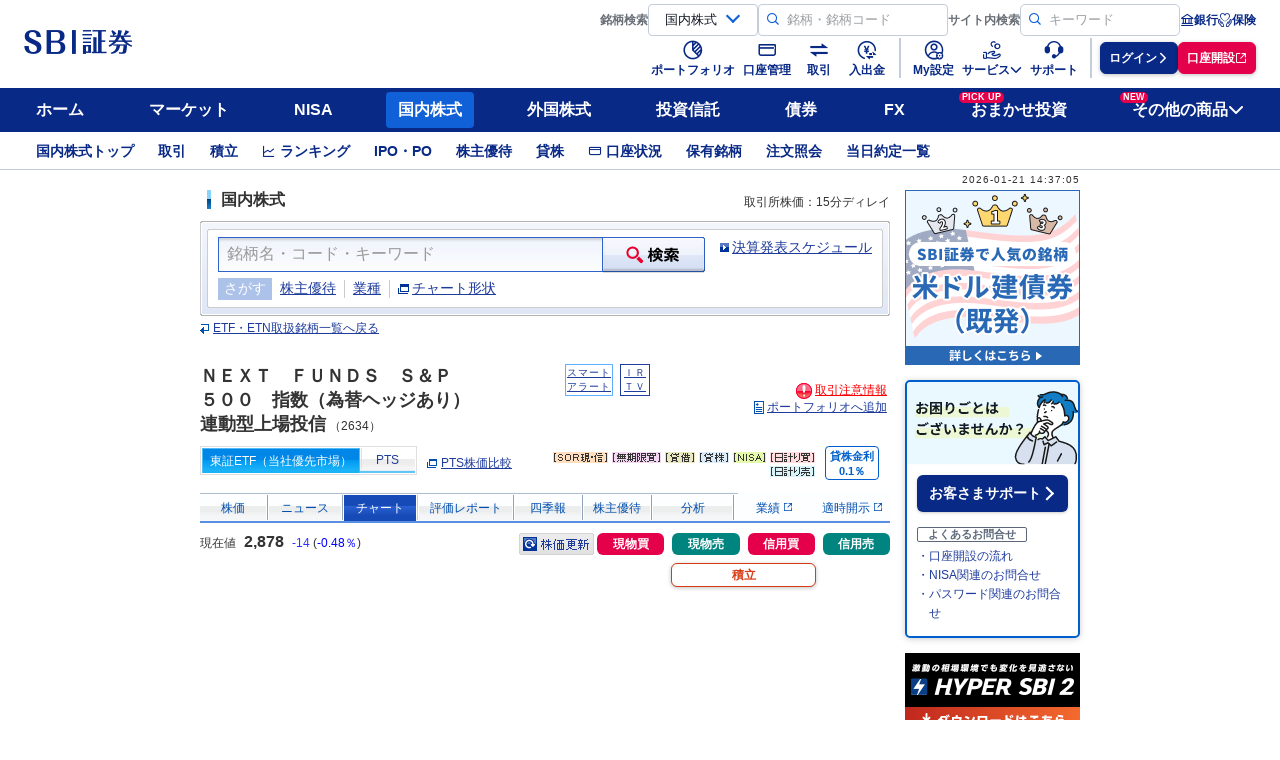

--- FILE ---
content_type: text/html;charset=Windows-31J
request_url: https://www.sbisec.co.jp/ETGate/?_ControlID=WPLETsiR001Control&_PageID=WPLETsiR001Idtl30&_DataStoreID=DSWPLETsiR001Control&_ActionID=DefaultAID&s_rkbn=5&s_btype=&i_stock_sec=&i_dom_flg=1&i_exchange_code=&i_output_type=2&exchange_code=TKY&stock_sec_code_mul=2634&ref_from=1&ref_to=20&wstm4130_sort_id=&wstm4130_sort_kbn=&qr_keyword=&qr_suggest=&qr_sort=&PER=4
body_size: 42878
content:
<!DOCTYPE HTML PUBLIC "-//W3C//DTD HTML 4.01 Transitional//EN" "http://www.w3.org/TR/html4/loose.dtd"><html lang="ja">
<head>
<meta name="google" content="notranslate">
<meta http-equiv="Content-Type" content="text/html; charset=Shift_JIS">
<meta http-equiv="Content-Style-Type" content="text/css">
<meta http-equiv="Content-Script-Type" content="text/javascript">
<meta http-equiv="X-UA-Compatible" content="IE=edge"><!--gethtmlコンテンツ開始-->
<!-- visitor/header_domestic_001.html/// -->
<meta name="keywords" content="SBI証券,SBI,エスビーアイ,ネット証券,証券,株,株式,信用取引,PTS,IPO,株主優待,ETF,テーマ投資">
<meta name="Description" content="株の取引ならSBI証券。現物、信用、PTS、IPO、PO、立会外分売、単元未満株、ETF／REIT、貸株などをご紹介。テーマ株取引や立会外トレードなどSBI証券独自のサービスも。初心者にも人気の株主優待に関する情報も充実。">

<title>国内株式｜SBI証券</title>

<!-- AA2GA/// -->
<script type="text/javascript" src="https://sbisec.akamaized.net/sbisec/js/aa2ga1.0.0.min.js" charset="UTF-8"></script>
<!-- ///AA2GA -->
<!-- Start KARTE Tag -->
<script>!function(n){var o=window[n]=function(){var n=[].slice.call(arguments);return o.x?o.x.apply(0,n):o.q.push(n)};o.q=[],o.i=Date.now(),o.allow=function(){o.o="allow"},o.deny=function(){o.o="deny"}}("krt")</script>
<!-- Start KARTE Compatible Tag -->
<script>!function(t,e,n){var r=this&&this.__spreadArray||function(t,e,n){if(n||2===arguments.length)for(var r,a=0,o=e.length;a<o;a++)!r&&a in e||(r||(r=Array.prototype.slice.call(e,0,a)),r[a]=e[a]);return t.concat(r||Array.prototype.slice.call(e))};n[e]&&(n[e].stop(),console.warn("[krt:compat] detect old tracker and remove it"),delete n[e]);var a=n[e]||(n[e]=[]),o=function(){for(var e=[],r=0;r<arguments.length;r++)e[r]=arguments[r];return n[t].apply(n,e)};["start","stop","action","event","goal","chat","admin","group","alias","ready","form","click","submit","cmd","emit","on","send","css","js","style","option","get","set","collection"].map((function(t){a[t]=function(){for(var e=[],n=0;n<arguments.length;n++)e[n]=arguments[n];return console.error.apply(console,r(["[krt:compat] not implmeneted",t],e,!1))}})),a.track=function(){for(var t=[],e=0;e<arguments.length;e++)t[e]=arguments[e];if(0!==t.length)return t[1]||(t[1]={}),t[1]._system||(t[1]._system={}),t[1]._system.compatible_tag=!0,o.apply(void 0,r(["send"],t,!1))},a.user=function(){for(var t=[],e=0;e<arguments.length;e++)t[e]=arguments[e];return t[0]||(t[0]={}),t[0]._system||(t[0]._system={}),t[0]._system.compatible_tag=!0,o.apply(void 0,r(["send","identify"],t,!1))},["buy","view","page"].map((function(t){return a[t]=function(){for(var e=[],n=0;n<arguments.length;n++)e[n]=arguments[n];return e[0]||(e[0]={}),e[0]._system||(e[0]._system={}),e[0]._system.compatible_tag=!0,o.apply(void 0,r(["send",t],e,!1))}})),a.link=function(e,r){var a=document.querySelector(e);a&&(r||(r={}),r._system||(r._system={}),r._system.compatible_tag=!0,r.href=a.getAttribute("href"),r.event_name||(r.event_name="link"),a.addEventListener("click",(function(){return n[t]("send",r.event_name,r)}),!0))},a.api_key="95fca66c5122213a3a8dd15548835818"}("krt","tracker",window)</script>
<!-- End KARTE Compatible Tag -->
<script async src="https://cdn-edge.karte.io/95fca66c5122213a3a8dd15548835818/edge.js"></script>
<!-- End KARTE Tag -->

<!-- ///visitor/header_domestic_001.html -->


<!--gethtmlコンテンツ終了-->
<script type='text/javascript' src='/JavaScript/WPLCommon.js?20260110'></script><script type='text/javascript' src='https://sbisec.akamaized.net/sbisec/js/jquery-1.9.1.min.js'></script><script type='text/javascript' src='https://sbisec.akamaized.net/sbisec/js/jquery-ui-1.10.3-custom.min.js'></script><script type='text/javascript' src='https://sbisec.akamaized.net/sbisec/js/jquery.jsonp-2.4.0.min.js'></script><script type='text/javascript' src='https://sbisec.akamaized.net/sbisec/js/qr_search_engine.min.js?20150508'></script><link rel='stylesheet' href='https://sbisec.akamaized.net/sbisec/css/jquery-ui.css' type='text/css'><STYLE TYPE='text/css'><!--#imedisable{ime-mode:disabled;}--></STYLE><script language="JavaScript">
chgStyleSheet();
</script>

<link rel="stylesheet" href="https://sbisec.akamaized.net/sbisec/css/main_class_top_v1.css" type="text/css">

<link rel="stylesheet" href="https://sbisec.akamaized.net/sbisec/css/main_search_v1.css" type="text/css">








<style type="text/css">
    <!--
  /*吹き出し用*/
  .stock_option {
    display: none;
    position: absolute;
    width: 269px;
    height: 69px;
    background: #ffffff 0% 0% no-repeat padding-box;
    box-shadow: 0px 1px 4px #10105040;
    border: 1px solid #A7B1C3;
    opacity: 1;
    border-radius: 3px;
   }

  /*吹き出しの矢印用*/
  .stockoption_arrow_01:before {
    content:"";
    position:absolute;
    border-width: 6px;
    border-style:solid;
    border-color:#c5c5c5 transparent transparent transparent;
    height:0;
    width:0;
    top:100%;
    left:47%;
  }
  .stockoption_arrow_01:after {
    content:"";
    position:absolute;
    border-width: 6px;
    border-style:solid;
    border-color:#ffffff transparent transparent transparent;
    height:0;
    width:0;
    top:97.2%;
    left:47%;
  }

  /*▽ターゲットバイ（活性）用▽*/
  .TagetBuyBtn {
    position: relative;
    float: left;
    width: 120px;
    height: 24px;
    background: #E5004C 0% 0% no-repeat padding-box;
    box-shadow: 0px 1px 4px #0000001A;
    border-radius: 4px;
    opacity: 1;
    display: flex;
    margin-left: 12px;
    margin-top: 8px;
  }

  .TagetBuyBtn:hover {
    opacity: .6;
  }

  .TagetBuyBtn a {
    width: 84px;
    height: 12px;
    color: #FFFFFF;
    text-decoration: none;
    font: normal normal normal 12px/12px Hiragino Sans;
    font-weight: 600;
    padding: 6px 24px 6px 12px;
    z-index: 1;
    text-align: center;
  }

  .TagetBuyBtn a::after{
    position: absolute;
    content: "";
    border: 1px solid #fff;
    border-width: 0 2px 2px 0;
    transform: rotate(-45deg);
    -moz-transform: rotate(-45deg);
    -ms-transform: rotate(-45deg);
    -o-transform: rotate(-45deg);
    background: none;
    width: 6px;
    height: 6px;
    margin-top: 2px;
    margin-left: 2px;
  }
  /*△ターゲットバイ（活性）用△*/
  /*▽ターゲットセル（活性）用▽*/
  .TagetSellBtn {
    position: relative;
    float: right;
    width: 120px;
    height: 24px;
    background: #00847F 0% 0% no-repeat padding-box;
    box-shadow: 0px 1px 4px #0000001A;
    border-radius: 4px;
    opacity: 1;
    display: flex;
    margin-right: 12px;
    margin-top: 8px;
  }

  .TagetSellBtn:hover {
    opacity: .6;
  }

  .TagetSellBtn a {
    width: 84px;
    height: 12px;
    color: #FFFFFF;
    text-decoration: none;
    font: normal normal normal 12px/12px Hiragino Sans;
    font-weight: 600;
    padding: 6px 24px 6px 12px;
    z-index: 1;
    text-align: center;
  }

  .TagetSellBtn a::after{
    position: absolute;
    content: "";
    border: 1px solid #fff;
    border-width: 0 2px 2px 0;
    transform: rotate(-45deg);
    -moz-transform: rotate(-45deg);
    -ms-transform: rotate(-45deg);
    -o-transform: rotate(-45deg);
    background: none;
    width: 6px;
    height: 6px;
    margin-top: 2px;
    margin-left: 2px;
  }
  /*△ターゲットセル（活性）用△*/
  /*▽コール買い（活性）用▽*/
  .CallBtn {
    position: relative;
    float: left;
    width: 120px;
    height: 24px;
    background: #092987 0% 0% no-repeat padding-box;
    box-shadow: 0px 1px 4px #0000001A;
    border-radius: 4px;
    opacity: 1;
    display: flex;
    margin-left: 12px;
    margin-top: 5px;
  }

  .CallBtn:hover {
    opacity: .6;
  }

  .CallBtn a {
    width: 48px;
    height: 12px;
    color: #FFFFFF;
    text-decoration: none;
    font: normal normal normal 12px/12px Hiragino Sans;
    font-weight: 600;
    padding: 6px 42px 6px 30px;
    z-index: 1;
    text-align: center;
  }

  .CallBtn a::after{
    position: absolute;
    content: "";
    border: 1px solid #fff;
    border-width: 0 2px 2px 0;
    transform: rotate(-45deg);
    -moz-transform: rotate(-45deg);
    -ms-transform: rotate(-45deg);
    -o-transform: rotate(-45deg);
    background: none;
    width: 6px;
    height: 6px;
    margin-top: 2px;
    margin-left: 2px;
  }
  /*△コール買い（活性）用△*/
  /*▽プット買い（活性）用▽*/
  .PutBtn {
    position: relative;
    float: right;
    width: 120px;
    height: 24px;
    background: #092987 0% 0% no-repeat padding-box;
    box-shadow: 0px 1px 4px #0000001A;
    border-radius: 4px;
    opacity: 1;
    display: flex;
    margin-right: 12px;
    margin-top: 5px;
  }

  .PutBtn:hover {
    opacity: .6;
  }

  .PutBtn a {
    width: 48px;
    height: 12px;
    color: #FFFFFF;
    text-decoration: none;
    font: normal normal normal 12px/12px Hiragino Sans;
    font-weight: 600;
    padding: 6px 42px 6px 30px;
    z-index: 1;
    text-align: center;
  }

  .PutBtn a::after{
    position:absolute;
    content: "";
    border: 1px solid #fff;
    border-width: 0 2px 2px 0;
    transform: rotate(-45deg);
    -moz-transform: rotate(-45deg);
    -ms-transform: rotate(-45deg);
    -o-transform: rotate(-45deg);
    background: none;
    width: 6px;
    height: 6px;
    margin-top: 2px;
    margin-left: 2px;
  }
  /*△プット買い（活性）用△*/
  /*▽ターゲットバイ（非活性）用▽*/
  .TagetBuyBtnDisable {
    float: left;
    width: 118px;
    height: 22px;
    background: #F5F6F7 0% 0% no-repeat padding-box;
    border-radius: 4px;
    opacity: 1;
    display: flex;
    margin-left: 12px;
    margin-top: 8px;
    border: 1px solid #AEAEBF;
  }

  .TagetBuyBtnDisable a {
    cursor: default;
    width: 84px;
    height: 12px;
    margin-top: 6px;
    margin-left: 12px;
    color: #AEAEBF;
    text-decoration: none;
    font: normal normal normal 12px/12px Hiragino Sans;
    font-weight: 600;
    text-align: center;
  }

  .TagetBuyBtnDisable a::after{
    position: absolute;
    content: "";
    border: 1px solid #aeaebf;
    border-width: 0 2px 2px 0;
    transform: rotate(-45deg);
    -moz-transform: rotate(-45deg);
    -ms-transform: rotate(-45deg);
    -o-transform: rotate(-45deg);
    background: none;
    width: 6px;
    height: 6px;
    margin-top: 2px;
    margin-left: 2px;
  }
  /*△ターゲットバイ（非活性）用△*/
  /*▽ターゲットセル（非活性）用▽*/
  .TagetSellBtnDisable {
    float: right;
    width: 118px;
    height: 22px;
    background: #F5F6F7 0% 0% no-repeat padding-box;
    border-radius: 4px;
    opacity: 1;
    display: flex;
    margin-right: 12px;
    margin-top: 8px;
    border: 1px solid #AEAEBF;
  }

  .TagetSellBtnDisable a {
    cursor: default;
    width: 84px;
    height: 12px;
    margin-top: 6px;
    margin-left: 12px;
    color: #AEAEBF;
    text-decoration: none;
    font: normal normal normal 12px/12px Hiragino Sans;
    font-weight: 600;
    text-align: center;
  }

  .TagetSellBtnDisable a::after{
    position: absolute;
    content: "";
    border: 1px solid #aeaebf;
    border-width: 0 2px 2px 0;
    transform: rotate(-45deg);
    -moz-transform: rotate(-45deg);
    -ms-transform: rotate(-45deg);
    -o-transform: rotate(-45deg);
    background: none;
    width: 6px;
    height: 6px;
    margin-top: 2px;
    margin-left: 2px;
  }
  /*△ターゲットセル（非活性）用△*/
  /*▽コール買い（非活性）用▽*/
  .CallBtnDisable {
    float: left;
    width: 118px;
    height: 22px;
    background: #F5F6F7 0% 0% no-repeat padding-box;
    border-radius: 4px;
    opacity: 1;
    display: flex;
    margin-left: 12px;
    margin-top: 5px;
    border: 1px solid #AEAEBF;
  }

  .CallBtnDisable a {
    cursor: default;
    width: 48px;
    height: 12px;
    margin-top: 6px;
    margin-left: 30px;
    color: #AEAEBF;
    text-decoration: none;
    font: normal normal normal 12px/12px Hiragino Sans;
    font-weight: 600;
    text-align: center;
  }

  .CallBtnDisable a::after{
    position: absolute;
    content: "";
    border: 1px solid #aeaebf;
    border-width: 0 2px 2px 0;
    transform: rotate(-45deg);
    -moz-transform: rotate(-45deg);
    -ms-transform: rotate(-45deg);
    -o-transform: rotate(-45deg);
    background: none;
    width: 6px;
    height: 6px;
    margin-top: 2px;
    margin-left: 2px;
  }
  /*△コール買い（非活性）用△*/
  /*▽プット買い（非活性）用▽*/
  .PutBtnDisable {
    float: right;
    width: 118px;
    height: 22px;
    background: #F5F6F7 0% 0% no-repeat padding-box;
    border-radius: 4px;
    opacity: 1;
    display: flex;
    margin-right: 12px;
    margin-top: 5px;
    border: 1px solid #AEAEBF;
  }

  .PutBtnDisable a {
    cursor: default;
    width: 48px;
    height: 12px;
    margin-top: 6px;
    margin-left: 30px;
    color: #AEAEBF;
    text-decoration: none;
    font: normal normal normal 12px/12px Hiragino Sans;
    font-weight: 600;
    text-align: center;
  }

  .PutBtnDisable a::after{
    position:absolute;
    content: "";
    border: 1px solid #aeaebf;
    border-width: 0 2px 2px 0;
    transform: rotate(-45deg);
    -moz-transform: rotate(-45deg);
    -ms-transform: rotate(-45deg);
    -o-transform: rotate(-45deg);
    background: none;
    width: 6px;
    height: 6px;
    margin-top: 2px;
    margin-left: 2px;
  }
  /*△プット買い（非活性）用△*/
  /*▽取引ボタン用▽*/
  .torihiki {
    position: relative;
    display: inline-flex;
  }

  .torihikibotton {
    position: relative;
  }

  .stockop {
    width: 141px;
    height: 22px;
    background: #FFFFFF 0% 0% no-repeat padding-box;
    box-shadow: 0px 1px 4px rgb(0,0,0,0.25);
    border: 1px solid #092987;
    border-radius: 6px;
    display: inline-flex;
    flex:1 0 0;
    justify-content: center;
    align-items: center;
    font-family: Noto Sans JP;
    font-weight: 700;
    line-height:120%;
    font-size:12px;
    font-style: normal;
    letter-spacing: 0px;
    color: #092987;
    cursor: pointer;
  }

  .stockopUnder {
    width: 87px;
  }
  .stockop:hover {
    opacity: .6;
  }
  /*△取引ボタン用△*/
  /*▽積立ボタン用▽*/
  .regularBuy {
    width: 143px;
    height: 22px;
    background: #FFFFFF 0% 0% no-repeat padding-box;
    box-shadow: 0px 1px 4px rgb(0,0,0,0.25);
    border: 1px solid #D63c15;
    border-radius: 6px;
    display: inline-flex;
    flex:1 0 0;
    justify-content: center;
    align-items: center;
    font-family: Noto Sans JP;
    font-weight: 700;
    line-height:120%;
    font-size:12px;
    font-style: normal;
    letter-spacing: 0px;
    color: #D63c15;
    cursor: pointer;
  }

  .regularBuy:hover {
    opacity: .6;
  }
  .regularBuyUnder {
    width: 87px;
  }
  /*△積立ボタン用△*/
  /*▽現物買・信用買ボタン用▽*/
   .StockBuyBtn {
    position: relative;
    float: left;
    width: 67px;
    height: 22px;
    justify-content: center;
    align-items: center;
    background: #E5004C 0% 0% no-repeat padding-box;
    border-radius: 6px;
    opacity: 1;
    display: flex;
    text-align: center;
  }
  .StockBuyBtn:hover {
    opacity: .6;
  }
  .StockBuyBtn a {
    width: 51.5px;
    color: #FFFFFF;
    text-decoration: none;
    font-family: Noto Sans JP;
    font-size:12px;
    font-weight: 700;
    line-height:120%;
    font-style: normal;
  }
    /*△現物買・信用買ボタン用△*/
    /*▽現物売・信用売ボタン用▽*/
  .StockSellBtn {
    position: relative;
    float: left;
    width: 67.5px;
    height: 22px;
    justify-content: center;
    align-items: center;
    background: #00847F 0% 0% no-repeat padding-box;
    border-radius: 6px;
    opacity: 1;
    margin-left: 8px;
    display: flex;
    text-align: center;
  }
  .StockSellBtn:hover {
    opacity: .6;
  }
 .StockSellBtn a {
    width: 51.5px;
    color: #FFFFFF;
    text-decoration: none;
    font-family: Noto Sans JP;
    font-size:12px;
    font-weight: 700;
    line-height:120%;
    font-style: normal;
  }
 .StockBtnMl8{
    margin-left: 8px;
  }
  .StockBtnUnder {
    width: 70px;
  }
  /*△現物売・信用売ボタン用△*/
    -->
</style>
<script type="text/javascript">
  jQuery.event.special.click = {
    setup: function (_, ns, handle) {
      this.addEventListener("click", handle, true);
    }
  };

  jQuery(function () {
    var opflg = false;
    jQuery("[name='stockop']").click(function (event) {
      var temp1 = jQuery(this).next().css("display");
      jQuery("[name='box_tmp']").each(function (index, domEle) {
        jQuery(domEle).css("display", "none");
      });
      if(!opflg){
        if (temp1 == 'none'){
          jQuery(this).next().css("display","block");
          jQuery("iframe").css("pointer-events","none");
          opflg = true;
        } else {
          jQuery(this).next().css("display","none");
          jQuery("iframe").css("pointer-events","auto");
        }
      }else{
        opflg = false;
      }
    });

    jQuery(document).on('click touchend', function (event) {
      if (!jQuery(event.target).closest("[name='stockop']").length) {
        jQuery("[name='box_tmp']").each(function (index, domEle) {
          jQuery(domEle).css("display", "none");
          jQuery("iframe").css("pointer-events","auto");
        });
        if (opflg) {
          opflg = false;
          return false;
        }
      }
    });
});
</script></head>
<body style="background-color:#ffffff;color:#333333; margin:0; padding:0;">
<style type="text/css">
<!--
.srchMenuV02 {margin: 10px 4px 0 4px; padding: 8px 10px 2px 12px; border-top: 1px solid #D9DEE6;}

.headSBl02 h4 {font-weight: normal; line-height: 1.5;}
.headSBl02 h4 em {margin-left:10px; padding-left: 5px; border-left: 2px solid #06A6FB;}
.headSBl02 .floatR {text-align: right;}
.headSBl02 .floatR p {padding-right:10px;}

.shoukenTab01 {border: 1px solid #DFDFDF; text-align: center;}
.shoukenTab01M {margin: 1px; background: #f5f5f5 url(https://sbisec.akamaized.net/sbisec/images/base/bg_shouken_tab_02.gif) repeat-x;}
.shoukenTab01B {background: url(https://sbisec.akamaized.net/sbisec/images/base/bg_shouken_tab_03.gif) repeat-x left bottom;}
.shoukenTab01 li {float: left; padding-bottom: 3px;}
.shoukenTab01 li p {background: url(https://sbisec.akamaized.net/sbisec/images/base/bg_shouken_span_01.gif) repeat-y; }
.shoukenTab01 li a {display: block; padding: 3px 0 0 0;}
.shoukenTab01 li.act {background: #1BB3F6 url(https://sbisec.akamaized.net/sbisec/images/base/bg_shouken_tab_01.gif) repeat-x; border: 1px solid #50BBF7; border-bottom: 0;}
.shoukenTab01 li.act p {padding: 3px 0 0 0; background: none; color: #fff;}
.shoukenTab01 li.left p {background-position: right top;}

.shoukenTab01 li a:link,
.shoukenTab01 li a:visited,
.shoukenTab01 li a:hover,
.shoukenTab01 li a:active {text-decoration: none;}

.trHead01 {width: 690px;}
.trHead01 {width: 690px;}
.tbl01 {width: 690px;}
.tbl01 td {width: auto;}
.tbl01 td.tdL {padding: 0 10px 0 0; vertical-align: top;}
.tbl01 td.tdR {padding: 0 0 1px 10px; text-align: right; vertical-align: middle;}
.tbl02 {width: auto;}
.tbl02 td {text-align: center; height: 21px;}
.tbl02 td.space {width: 3px!important;}
.tbl02 td.buy {width: 72px!important;}
.tbl02 td.sell {width: 71px!important;}
.tbl02 td.buy p {border: solid 1px #ffb0b0; background: #ffcccc;}
.tbl02 td.sell p {border: solid 1px #b5b5ff; background: #ccccff;}
.tbl02 td.buy a,
.tbl02 td.sell a {display: block; padding: 1px 0;}
.tbl690 {width: 690px; border-left: 1px solid #cecdbf; border-top: 1px solid #cecdbf;}
.tbl690 th {border-right: 1px solid #cecdbf; border-bottom: 1px solid #cecdbf; text-align: left; font-weight: normal; background: #f9f9ee;}
.tbl690 td {border-right: 1px solid #cecdbf; border-bottom: 1px solid #cecdbf; text-align: right;}
.tbl690 th p,
.tbl690 td p {padding: 2px 5px 1px 5px;}


.tblPTS {border-left: 1px solid #cecdbf; border-top: 1px solid #cecdbf;}
.tblPTS th {border-right: 1px solid #cecdbf; border-bottom: 1px solid #cecdbf; text-align: left; font-weight: normal; background: #DFF9EF;}
.tblPTS td {border-right: 1px solid #cecdbf; border-bottom: 1px solid #cecdbf; text-align: right;}
.tblPTS th p,
.tblPTS td p {padding: 2px 5px 1px 5px;}
.tblPTS .kabuAura td p {padding: 3px 0 1px 0!important; line-height: 1;}
.tblPTS .ptsTbody td {vertical-align: middle; text-align: left;}
.tblPTS .ptsTbody .now td p {padding-top: 5px!important; padding-bottom: 0px!important; line-height: 1.1;}
.tblPTS .ptsTbody .comparison td p {padding-top: 0px!important; padding-bottom: 5px!important; line-height: 1.1;}
.tblPTS .bgBl th {background: #E8F0FF;}
.tblPTS .bgGrn th {background: #D9F7E7;}
.tblPTS .bgBeige th {background: #f9f9ee;;}
.tblPTS .brdRNone {border-right: 0px;}
.tblPTS .brdBNone {border-bottom: 0px;}
.tblPTS .brdNone {border:0px;}
/*\*/
* html .tblPTS .bgBl th .floatR,
* html .tblPTS .bgGrn th .floatR {padding: 1px 5px 0px 5px;}
/**/

.tab02 .tab02T .blank span {display: block; padding: 5px 5px 3px 2px; color: #999;}

.alC th,
.alC td {text-align: center!important;}
.alL th,
.alL td {text-align: left!important;}

.tabBgBk01 {position: relative; z-index: 2;}
.tabBgBk01 li {float: left; width: 46px; margin-right: 1px; display: inline; background: #eee url(https://sbisec.akamaized.net/sbisec/images/base/bg_tab_wt_01.gif) repeat-x;}
.tabBgBk01 li p {border: 1px solid #CECDBF; text-align: center;}
.tabBgBk01 li a {padding: 3px 2px 2px 3px; display: block;}
.tabBgBk01 li.act {background: #848484 url(https://sbisec.akamaized.net/sbisec/images/base/bg_tab_bk_01.gif) repeat-x;}
.tabBgBk01 li.act p {padding: 3px 2px 2px 3px; color: #fff; border: 1px solid #999;}
.tabBgBk01 li.R {float: right; width: 200px; text-align: right; margin: 0; padding: 5px 0 0 0; background: none;}
.tabBgBk01 li.R p {border: 0; text-align: right;}
.tabBgBk01 li.R a {padding: 0; display: inline;}

.tabBgBk01 li a:link,
.tabBgBk01 li a:visited,
.tabBgBk01 li a:hover,
.tabBgBk01 li a:active {text-decoration: none;}

.tabBgBk01 li.R a:link,
.tabBgBk01 li.R a:visited,
.tabBgBk01 li.R a:hover,
.tabBgBk01 li.R a:active {text-decoration: underline;}

.chartBox01 {padding: 5px 0; border: 1px solid #CECDBF; position: relative; z-index: 1; top: -1px}
.chartBox01 .renew { margin-left: 10px; width: 668px;}
.chartBox01 .renew .time {float: left; width: 100px;}
.chartBox01 .renew .update {float: right; width: 180px; text-align: right;}
.chartBox01 .graph {width: 638px; margin: 10px 0 0 20px;}
.chartBox01 .copy {margin: 10px 10px 0 10px; color: #666; text-align: right;}

#clmMainArea {width: 380px; float: left;}
#clmSubArea {width: 295px; float: right;}

.kabuNowStatus {border: 2px solid #CECDBF; padding: 5px;}
.kabuNowStatus td p { padding-right: 5px; }

.ajaxKabuGraph01 {border: solid #cecdbf; border-width: 3px 1px 1px 1px; padding: 3px 0 5px 0; }
.ajaxKabuGraph01 .renew {width: 283px; margin-left: 5px;}
.ajaxKabuGraph01 .renew .time {float: left; width: 100px;}
.ajaxKabuGraph01 .renew .update {float: right; width: 180px; text-align: right;}
.ajaxKabuGraph01 .graph {width: 272px; margin: 10px 0 0 10px;}
.ajaxKabuGraph01 .other {width: 278px; margin: 10px 0 0 10px;}
.ajaxKabuGraph01 .other .copy {float: right; width: 100px; text-align: right; color: #666;}

.fs01 {font-size:10px!important;}
.fm01 {font-size:12px!important;}
.fxx01 {font-size:18px;}
/*\*/
* html .fs01 {font-size: 64%!important;}
* html .fm01 {font-size: 76%!important;}
* html .fxx01 {font-size: 112%;}
* html .shoukenTab01 li p {height: 1%;}

#topagetop {width: 690px; margin: 0 auto; padding: 20px 0 0 0; text-align: left;}
#topagetop p {width: 683px; padding-right: 7px; font-size: 10px; line-height: 1.1; text-align: right;}
* html #topagetop p {width: 690px;}
#topagetop p img {vertical-align: middle;}
/**/

-->
</style>

<!--▼ヘッダ-->
<script type="text/javascript">
<!--

if (window.addEventListener) { //for W3C DOM
  window.addEventListener("load", calc_quantity_check, false);
} else if (window.attachEvent) { //for IE
  window.attachEvent("onload", calc_quantity_check);
} else  {
  window.onload = calc_quantity_check;
}
function calc_quantity_check(){
        var checkflg=0;
        var checkflg2=0;
        for (i=0 ; document.forms.length > i ; i++){
           for (j=0 ; document.forms[i].length > j ; j++){
		if (document.forms[i].elements[j].name == 'tmp_quantity_total') {
	        	checkflg = 1;
		}
	   }
	}
        for (i=0 ; document.forms.length > i ; i++){
           for (j=0 ; document.forms[i].length > j ; j++){
		if (document.forms[i].elements[j].name == 'calc_quantity_total') {
	        	checkflg2 = 1;
		}
	   }
	}
        if (checkflg == 1 && checkflg2 == 1){
           calc_quantity();
        }

}

// -->
</SCRIPT>

<noscript>当サイトをご利用になるためには、JavaScript対応のブラウザが必要です。また、設定でJavaScriptを有効にする必要があります。</noscript>

<!--css_all.html-->



<a id="PAGETOP" name="PAGETOP"></a>

<!--// ▼▼▼▼▼ HEAD 開始 ▼▼▼▼▼ //-->
<!--// ▲▲▲▲▲ HEAD 終了 ▲▲▲▲▲ //-->
<!--// ▼▼▼▼▼ NAVI 開始 ▼▼▼▼▼ //-->
<!--グロナビヘッダーコンテンツ開始-->
<!-- seeds/common/header/shift-jis/header-menu.html start-->
<link rel="stylesheet" href="https://sbisec.akamaized.net/sbisec/seeds/layout/1.3.2/css/style.css" />
<link rel="stylesheet" href="https://sbisec.akamaized.net/sbisec/seeds/layout/1.3.2/css/site-search.css" />
<header class="slc-header" data-design="seeds-layout-responsive" data-scroll-hide aria-hidden="false" data-name="global-navigation" data-static-contents>
  <nav class="slc-header-nav" role="navigation">
    <section class="slc-header-nav-container">
      <div class="slc-nav-logo">
        <div class="slc-hamburger">
          <label class="slc-hamburger-switch">
            <input type="checkbox" data-global-hamburger aria-expanded="false" autocomplete="off" />
            <span></span>
            <span></span>
            <span></span>
          </label>
        </div>
        <a
          href="https://www.sbisec.co.jp/ETGate/?_ControlID=WPLEThmR001Control&_PageID=DefaultPID&_ActionID=DefaultAID&_DataStoreID=DSWPLEThmR001Control&OutSide=on&getFlg=on&_scpr=intpr=hn_logo"
          class="slc-logo-space slc-nav-link"
          ><i class="slc-i-logo"></i
        ></a>
      </div>
      <div class="slc-header-nav-menu">
        <div class="slc-header-nav-menu-items">
          <div class="slc-header-nav-upper-menu">
            <ul class="slc-nav-items" role="menubar">
              <li class="slc-nav-item slc-search-container" role="none" data-nav-item="search">
                <button class="slc-nav-link slc-max-display-sm" data-search="trigger">
                  <span></span>
                  <i class="slc-i-glass-simple"></i>
                </button>
                <div class="slc-search-dropdown">
                  <div class="slc-brand-search">
                    <label class="slc-search-title"><span>銘柄</span><span>検索</span></label>
                    <div class="slc-search-form">
                      <div class="slc-category-select">
                        <select name="category" id="brand-search-category">
                          <option value="domestic">国内株式</option>
                          <option value="fund">投資信託</option>
                        </select>
                      </div>
                      <div class="slc-brand-search-box">
                        <i class="slc-i-glass-simple slc-search-icon"></i>
                        <input type="text" placeholder="銘柄・銘柄コード" id="brand-search-text" name="i_stock_sec" autocomplete="off" enterkeyhint="search" />
                        <input type="hidden" name="_ControlID" value="WPLETsiR001Control" />
                        <input type="hidden" name="_PageID" value="WPLETsiR001Iser10" />
                        <input type="hidden" name="_DataStoreID" value="DSWPLETsiR001Control" />
                        <input type="hidden" name="_ActionID" value="clickToSearchStockPriceJP" />
                        <input type="hidden" name="i_dom_flg" value="1" />
                        <input type="hidden" name="ref_from" value="1" />
                        <input type="hidden" name="ref_to" value="20" />
                        <input type="hidden" name="wstm4130_sort_id" value="  " />
                        <input type="hidden" name="wstm4130_sort_kbn" value=" " />
                        <input type="hidden" name="i_exchange_code" value="JPN" />
                        <input type="hidden" name="json_status" />
                        <input type="hidden" name="json_content" />
                        <input type="hidden" name="i_output_type" value="0" />
                        <input type="hidden" name="qr_keyword" value="1" />
                        <input type="hidden" name="qr_suggest" value="1" />
                        <input type="hidden" name="qr_sort" value="1" />
                        <button class="slc-search-button"><i class="slc-i-glass-simple"></i></button>
                        <div id="stock-search-autocomplete" aria-hidden="true" class="slc-search-suggest"></div>
                      </div>
                    </div>
                  </div>
                  <div class="slc-site-search">
                    <label class="slc-search-title"><span>サイト</span><span>内検索</span></label>
                    <div class="slc-site-search-box">
                      <i class="slc-i-glass-simple slc-search-icon"></i>
                      <input type="text" id="site-search" placeholder="キーワード" autocomplete="off" enterkeyhint="search" />
                      <button class="slc-search-button"><i class="slc-i-glass-simple"></i></button>
                    </div>
                  </div>
                </div>
              </li>
              <li class="slc-nav-item" role="none" data-nav-item>
                <a
                  href="https://www.sbisec.co.jp/ETGate/?_ControlID=WPLETsmR001Control&_PageID=WPLETsmR001Sdtl15&_ActionID=noLogin&_DataStoreID=DSWPLETsmR001Control&OutSide=on&getFlg=on&sw_param1=bank&sw_param2=top&sw_param3=redirect&_scpr=intpr=hn_bank"
                  class="slc-nav-link"
                  role="menuitem"
                >
                  <span class="slc-nav-link-title" data-bank-text><i class="slc-i-building-columns slc-nav-link-icon"></i>銀行</span>
                  <i class="slc-i-angle-right slc-nav-item-icon"></i>
                </a>
              </li>
              <li class="slc-nav-item" role="none" data-nav-item>
                <a
                  href="https://www.sbisec.co.jp/ETGate/?_ControlID=WPLETsmR001Control&_PageID=WPLETsmR001Sdtl15&_ActionID=noLogin&_DataStoreID=DSWPLETsmR001Control&OutSide=on&getFlg=on&sw_param1=insurance&sw_param2=top&_scpr=intpr=hn_insurance"
                  class="slc-nav-link"
                  role="menuitem"
                >
                  <span class="slc-nav-link-title"><i class="slc-i-hands-holding-heart slc-nav-link-icon"></i>保険</span>
                  <i class="slc-i-angle-right slc-nav-item-icon"></i>
                </a>
              </li>
            </ul>
          </div>

          <div class="slc-header-nav-lower-menu">
            <ul class="slc-nav-items" role="menubar">
              <li class="slc-nav-item" role="none" data-nav-item>
                <a
                  href="https://www.sbisec.co.jp/ETGate/?_ControlID=WPLETpfR001Control&_PageID=DefaultPID&_ActionID=DefaultAID&_DataStoreID=DSWPLETpfR001Control&OutSide=on&getFlg=on&_scpr=intpr=hn_trade"
                  class="slc-nav-link"
                  role="menuitem"
                >
                  <i class="slc-i-pie-chart slc-nav-link-icon slc-min-display-md"></i>
                  <span class="slc-nav-link-title"><i class="slc-i-pie-chart slc-nav-link-icon slc-max-display-sm"></i>ポートフォリオ</span>
                  <i class="slc-i-angle-right slc-nav-item-icon"></i>
                </a>
              </li>
              <li class="slc-nav-item slc-nav-accordion-item" role="none" aria-expanded="false" data-nav-item="dropdown">
                <div class="slc-nav-menu-item" role="menuitem">
                  <button class="slc-nav-link slc-max-display-sm">
                    <span class="slc-nav-link-title"><i class="slc-i-card slc-nav-link-icon"></i>口座管理</span>
                    <label class="slc-plus-switch">
                      <input type="checkbox" autocomplete="off" />
                      <span></span>
                    </label>
                  </button>
                  <a
                    href="https://www.sbisec.co.jp/ETGate/?_ControlID=WPLETacR001Control&_PageID=DefaultPID&_ActionID=DefaultAID&_DataStoreID=DSWPLETacR001Control&OutSide=on&getFlg=on&_scpr=intpr=hn_acc"
                    class="slc-nav-link slc-min-display-md"
                  >
                    <i class="slc-i-card slc-nav-link-icon"></i>
                    <span class="slc-nav-link-title">口座管理</span></a
                  >
                </div>
                <div class="slc-nav-dropdown">
                  <ul class="slc-nav-items">
                    <li class="slc-nav-item">
                      <a
                        href="https://www.sbisec.co.jp/ETGate/?_ControlID=WPLETsmR001Control&_PageID=WPLETsmR001Sdtl18&_ActionID=NoActionID&OutSide=on&getFlg=on&sw_param1=account&sw_param2=assets&_scpr=intpr=hn_acc_my"
                        class="slc-nav-link"
                        >資産残高・推移（My資産）<i class="slc-i-angle-right slc-nav-item-icon"></i
                      ></a>
                    </li>
                    <li class="slc-nav-item">
                      <a
                        href="https://www.sbisec.co.jp/ETGate/?OutSide=on&getFlg=on&_ControlID=WPLETsmR001Control&_PageID=WPLETsmR001Sdtl18&_ActionID=NoActionID&sw_param1=account&sw_param2=assets&sw_param3=profits"
                        class="slc-nav-link"
                        >実現損益詳細<i class="slc-i-angle-right slc-nav-item-icon"></i
                      ></a>
                    </li>
                    <li class="slc-nav-item">
                      <a
                        href="https://www.sbisec.co.jp/ETGate/?OutSide=on&getFlg=on&_ControlID=WPLETsmR001Control&_PageID=WPLETsmR001Sdtl18&_ActionID=NoActionID&sw_param1=account&sw_param2=assets&sw_param3=dividends"
                        class="slc-nav-link"
                        >配当金・分配金履歴<i class="slc-i-angle-right slc-nav-item-icon"></i
                      ></a>
                    </li>
                    <li class="slc-nav-item">
                      <a
                        href="https://www.sbisec.co.jp/ETGate/?_ControlID=WPLETacR001Control&_PageID=DefaultPID&_ActionID=DefaultAID&_DataStoreID=DSWPLETacR001Control&OutSide=on&getFlg=on&_SeqNo=1733916005491_default_task_315536_DefaultPID_DefaultAID&_scpr=intpr=hn_acc_y"
                        class="slc-nav-link"
                        >口座(円建)<i class="slc-i-angle-right slc-nav-item-icon"></i
                      ></a>
                    </li>
                    <li class="slc-nav-item">
                      <a
                        href="https://www.sbisec.co.jp/ETGate/?_ControlID=WPLETsmR001Control&_PageID=WPLETsmR001Sdtl18&_ActionID=NoActionID&_DataStoreID=DSWPLETsmR001Control&OutSide=on&getFlg=on&sw_param1=account&sw_param2=foreign&sw_param3=summary&_scpr=intpr=hn_acc_f"
                        class="slc-nav-link"
                        >口座(外貨建)<i class="slc-i-angle-right slc-nav-item-icon"></i
                      ></a>
                    </li>
                    <li class="slc-nav-item">
                      <a
                        href="https://www.sbisec.co.jp/ETGate/?_ControlID=WPLETsmR001Control&_PageID=WPLETsmR001Sdtl18&_ActionID=NoActionID&OutSide=on&getFlg=on&sw_param1=account&sw_param2=nisa&_scpr=intpr=hn_acc_nisa"
                        class="slc-nav-link"
                        >口座(NISA)<i class="slc-i-angle-right slc-nav-item-icon"></i
                      ></a>
                    </li>
                    <li class="slc-nav-item">
                      <a
                        href="https://www.sbisec.co.jp/ETGate/?_ControlID=WPLETsmR001Control&_PageID=WPLETsmR001Sdtl18&_ActionID=NoActionID&OutSide=on&getFlg=on&sw_param1=account&sw_param2=wrap&_scpr=intpr=hn_acc_wrap"
                        class="slc-nav-link"
                        >SBIラップ<i class="slc-i-angle-right slc-nav-item-icon"></i
                      ></a>
                    </li>
                    <li class="slc-nav-item">
                      <a
                        href="https://www.sbisec.co.jp/ETGate/?_ControlID=WPLETsmR001Control&_DataStoreID=DSWPLETsmR001Control&OutSide=on&getFlg=on&sw_page=StockOption&sw_param1=tradeHistory&cat1=domestic&cat2=none&_scpr=intpr=hn_acc_sbiop"
                        class="slc-nav-link"
                        >SBI株オプション<i class="slc-i-angle-right slc-nav-item-icon"></i
                      ></a>
                    </li>
                    <li class="slc-nav-item">
                      <a
                        href="https://www.sbisec.co.jp/ETGate/?_ControlID=WPLETsmR001Control&_PageID=WPLETsmR001Sdtl23&_ActionID=NoActionID&_DataStoreID=DSWPLETsmR001Control&OutSide=on&getFlg=on&path=fund%2Faccount%2Ftotal-return&_scpr=intpr=hn_acc_tr"
                        class="slc-nav-link"
                        >トータルリターン<i class="slc-i-angle-right slc-nav-item-icon"></i
                      ></a>
                    </li>
                    <li class="slc-nav-item">
                      <a
                        href="https://www.sbisec.co.jp/ETGate/?_ControlID=WPLETsmR001Control&_PageID=WPLETsmR001Sdtl12&_DataStoreID=DSWPLETsmR001Control&OutSide=on&getFlg=on&sw_page=WNS001&sw_param1=account&sw_param2=themeInvest&sw_param3=orderHistory&cat1=home&cat2=none&_scpr=intpr=hn_acc_theme_his"
                        class="slc-nav-link"
                        >テーマ履歴<i class="slc-i-angle-right slc-nav-item-icon"></i
                      ></a>
                    </li>
                    <li class="slc-nav-item">
                      <a
                        href="https://www.sbisec.co.jp/ETGate/?_ControlID=WPLETacR007Control&_PageID=DefaultPID&_ActionID=DefaultAID&_DataStoreID=DSWPLETacR007Control&OutSide=on&getFlg=on&_SeqNo=1733916005491_default_task_315536_DefaultPID_DefaultAID&_scpr=intpr=hn_acc_trade_his"
                        class="slc-nav-link"
                        >取引履歴<i class="slc-i-angle-right slc-nav-item-icon"></i
                      ></a>
                    </li>
                    <li class="slc-nav-item">
                      <a
                        href="https://www.sbisec.co.jp/ETGate/?_ControlID=WPLEThiR001Control&_PageID=DefaultPID&_ActionID=DefaultAID&_DataStoreID=DSWPLEThiR001Control&OutSide=on&getFlg=on&_SeqNo=1733916108131_default_task_315828_DefaultPID_DefaultAID&_scpr=intpr=hn_acc_order_his"
                        class="slc-nav-link"
                        >注文履歴<i class="slc-i-angle-right slc-nav-item-icon"></i
                      ></a>
                    </li>
                    <li class="slc-nav-item">
                      <a
                        href="https://www.sbisec.co.jp/ETGate/?_ControlID=WPLETsmR001Control&_DataStoreID=DSWPLETsmR001Control&OutSide=on&getFlg=on&sw_page=Edeliv&cat1=home&cat2=none&_scpr=intpr=hn_acc_shishobako"
                        class="slc-nav-link"
                        >電子交付書面<i class="slc-i-angle-right slc-nav-item-icon"></i
                      ></a>
                    </li>
                  </ul>
                </div>
              </li>
              <li class="slc-nav-item slc-nav-accordion-item" role="none" aria-expanded="false" data-nav-item="dropdown">
                <div class="slc-nav-menu-item" role="menuitem">
                  <button class="slc-nav-link slc-max-display-sm">
                    <span class="slc-nav-link-title"><i class="slc-i-equilibrium slc-nav-link-icon"></i>取引</span>
                    <label class="slc-plus-switch">
                      <input type="checkbox" autocomplete="off" />
                      <span></span>
                    </label>
                  </button>
                  <a
                    href="https://www.sbisec.co.jp/ETGate/?_ControlID=WPLETstT001Control&_PageID=DefaultPID&_ActionID=DefaultAID&_DataStoreID=DSWPLETstT001Control&OutSide=on&getFlg=on&_SeqNo=1733915647974_default_task_314499_DefaultPID_DefaultAID&_scpr=intpr=hn_trade"
                    class="slc-nav-link slc-min-display-md"
                  >
                    <i class="slc-i-equilibrium slc-nav-link-icon"></i>
                    <span class="slc-nav-link-title">取引</span></a
                  >
                </div>
                <div class="slc-nav-dropdown">
                  <ul class="slc-nav-items">
                    <li class="slc-nav-item">
                      <a
                        href="https://www.sbisec.co.jp/ETGate/?_ControlID=WPLETstT001Control&_PageID=DefaultPID&_ActionID=DefaultAID&_DataStoreID=DSWPLETstT001Control&_SeqNo=1733915647974_default_task_314499_DefaultPID_DefaultAID&OutSide=on&getFlg=on&_scpr=intpr=hn_trade_dstock"
                        class="slc-nav-link"
                        >国内株式<i class="slc-i-angle-right slc-nav-item-icon"></i
                      ></a>
                    </li>
                    <li class="slc-nav-item">
                      <a
                        href="https://www.sbisec.co.jp/ETGate/?_ControlID=WPLETsmR001Control&_PageID=WPLETsmR001Sdtl23&_ActionID=NoActionID&_DataStoreID=DSWPLETsmR001Control&OutSide=on&getFlg=on&path=fund%2Fsearch&_scpr=intpr=hn_trade_fund"
                        class="slc-nav-link"
                        >投資信託<i class="slc-i-angle-right slc-nav-item-icon"></i
                      ></a>
                    </li>
                    <li class="slc-nav-item">
                      <a
                        href="https://www.sbisec.co.jp/ETGate/?_ControlID=WPLETsmR001Control&_PageID=WPLETsmR001Sdtl23&_ActionID=NoActionID&_DataStoreID=DSWPLETsmR001Control&OutSide=on&getFlg=on&path=bond%2Fsearch%2Fdomestic%2Fnew&_scpr=intpr=hn_trade_bond_y"
                        class="slc-nav-link"
                        >円貨建債券<i class="slc-i-angle-right slc-nav-item-icon"></i
                      ></a>
                    </li>
                    <li class="slc-nav-item">
                      <a
                        href="https://www.sbisec.co.jp/ETGate/?_ControlID=WPLETsmR001Control&_PageID=WPLETsmR001Sdtl23&_ActionID=NoActionID&_DataStoreID=DSWPLETsmR001Control&OutSide=on&getFlg=on&path=bond%2Fsearch%2Fforeign%2Fnew&_scpr=intpr=hn_trade_bond_f"
                        class="slc-nav-link"
                        >外貨建債券<i class="slc-i-angle-right slc-nav-item-icon"></i
                      ></a>
                    </li>
                    <li class="slc-nav-item">
                      <a
                        href="https://www.sbisec.co.jp/ETGate/?_ControlID=WPLETsmR001Control&_DataStoreID=DSWPLETsmR001Control&OutSide=on&getFlg=on&sw_page=StockOption&sw_param1=buy&cat1=home&cat2=none&_scpr=intpr=hn_trade_sbiop"
                        class="slc-nav-link"
                        >SBI株オプション<i class="slc-i-angle-right slc-nav-item-icon"></i
                      ></a>
                    </li>
                    <li class="slc-nav-item">
                      <a
                        href="https://www.sbisec.co.jp/ETGate/?_ControlID=WPLETsmR001Control&_PageID=WPLETsmR001Sdtl18&_DataStoreID=DSWPLETsmR001Control&_ActionID=NoActionID&OutSide=on&getFlg=on&sw_param1=fund&sw_param2=foreign-mmf&sw_param3=buyable&_scpr=intpr=hn_trade_mmf"
                        class="slc-nav-link"
                        >外貨建MMF<i class="slc-i-angle-right slc-nav-item-icon"></i
                      ></a>
                    </li>
                    <li class="slc-nav-item">
                      <a
                        href="https://www.sbisec.co.jp/ETGate/?_ControlID=WPLETsmR001Control&_PageID=WPLETsmR001Sdtl12&_DataStoreID=DSWPLETsmR001Control&OutSide=on&getFlg=on&sw_page=WNS001&sw_param1=trade&sw_param2=st&sw_param3=newIssueSt&_scpr=intpr=hn_trade_st"
                        class="slc-nav-link"
                        >ST(セキュリティ・トークン)<i class="slc-i-angle-right slc-nav-item-icon"></i
                      ></a>
                    </li>
                    <li class="slc-nav-item">
                      <a
                        href="https://www.sbisec.co.jp/ETGate/?_ControlID=WPLETsmR001Control&_PageID=WPLETsmR001Sdtl18&_ActionID=NoActionID&OutSide=on&getFlg=on&sw_param1=account&sw_param2=wrap&_scpr=intpr=hn_trade_wrap"
                        class="slc-nav-link"
                        >SBIラップ<i class="slc-i-angle-right slc-nav-item-icon"></i
                      ></a>
                    </li>
                    <li class="slc-nav-item">
                      <a
                        href="https://www.sbisec.co.jp/ETGate/?_ControlID=WPLETsmR001Control&_PageID=WPLETsmR001Sdtl18&_ActionID=NoActionID&_DataStoreID=DSWPLETsmR001Control&OutSide=on&getFlg=on&sw_param1=exchange&sw_param2=order&_scpr=intpr=hn_trade_exchange"
                        class="slc-nav-link"
                        >為替取引<i class="slc-i-angle-right slc-nav-item-icon"></i
                      ></a>
                    </li>
                  </ul>
                </div>
              </li>
              <li class="slc-nav-item slc-nav-accordion-item" role="none" aria-expanded="false" data-nav-item="dropdown">
                <div class="slc-nav-menu-item" role="menuitem">
                  <button class="slc-nav-link slc-max-display-sm">
                    <span class="slc-nav-link-title"><i class="slc-i-yen-equilibrium slc-nav-link-icon"></i>入出金</span>
                    <label class="slc-plus-switch">
                      <input type="checkbox" autocomplete="off" />
                      <span></span>
                    </label>
                  </button>
                  <a
                    href="https://www.sbisec.co.jp/ETGate/?_ControlID=WPLETsmR001Control&_PageID=WPLETsmR001Sdtl23&_ActionID=NoActionID&_DataStoreID=DSWPLETsmR001Control&OutSide=on&getFlg=on&path=banking%2Fyen%2Fdeposit&_scpr=intpr=hn_cash"
                    class="slc-nav-link slc-min-display-md"
                  >
                    <i class="slc-i-yen-equilibrium slc-nav-link-icon"></i>
                    <span class="slc-nav-link-title">入出金</span></a
                  >
                </div>
                <div class="slc-nav-dropdown">
                  <ul class="slc-nav-items">
                    <li class="slc-nav-item">
                      <a
                        href="https://www.sbisec.co.jp/ETGate/?_ControlID=WPLETsmR001Control&_PageID=WPLETsmR001Sdtl23&_ActionID=NoActionID&_DataStoreID=DSWPLETsmR001Control&OutSide=on&getFlg=on&path=banking%2Fyen%2Fdeposit&_scpr=intpr=hn_cash_deposit"
                        class="slc-nav-link"
                        >入金<i class="slc-i-angle-right slc-nav-item-icon"></i
                      ></a>
                    </li>
                    <li class="slc-nav-item">
                      <a
                        href="https://www.sbisec.co.jp/ETGate/?_ControlID=WPLETsmR001Control&_PageID=WPLETsmR001Sdtl23&_ActionID=NoActionID&_DataStoreID=DSWPLETsmR001Control&OutSide=on&getFlg=on&path=banking%2Fyen%2Fwithdrawal&_scpr=intpr=hn_cash_withdraw "
                        class="slc-nav-link"
                        >出金<i class="slc-i-angle-right slc-nav-item-icon"></i
                      ></a>
                    </li>
                    <li class="slc-nav-item">
                      <a
                        href="https://www.sbisec.co.jp/ETGate/?_ControlID=WPLETsmR001Control&_PageID=WPLETsmR001Sdtl23&_ActionID=NoActionID&_DataStoreID=DSWPLETsmR001Control&OutSide=on&getFlg=on&path=banking%2Fyen%2Ftransfer&_scpr=intpr=hn_cash_fc"
                        class="slc-nav-link"
                        >振替<i class="slc-i-angle-right slc-nav-item-icon"></i
                      ></a>
                    </li>
                    <li class="slc-nav-item">
                      <a
                        href="https://www.sbisec.co.jp/ETGate/?_ControlID=WPLETsmR001Control&_PageID=WPLETsmR001Sdtl23&_ActionID=NoActionID&_DataStoreID=DSWPLETsmR001Control&OutSide=on&getFlg=on&path=banking%2Fyen%2Factivity-history&_scpr=intpr=hn_cash_fcdw"
                        class="slc-nav-link"
                        >入出金・振替 操作履歴<i class="slc-i-angle-right slc-nav-item-icon"></i
                      ></a>
                    </li>
                    <li class="slc-nav-item">
                      <a
                        href="https://www.sbisec.co.jp/ETGate/?_ControlID=WPLETsmR001Control&_PageID=WPLETsmR001Sdtl23&_ActionID=NoActionID&_DataStoreID=DSWPLETsmR001Control&OutSide=on&getFlg=on&path=banking%2Fyen%2Fdetail-history&_scpr=intpr=hn_cash_fcdhis"
                        class="slc-nav-link"
                        >入出金明細<i class="slc-i-angle-right slc-nav-item-icon"></i
                      ></a>
                    </li>
                    <li class="slc-nav-item">
                      <a
                        href="https://www.sbisec.co.jp/ETGate/?_ControlID=WPLETsmR001Control&_PageID=WPLETsmR001Sdtl23&_ActionID=NoActionID&_DataStoreID=DSWPLETsmR001Control&OutSide=on&getFlg=on&path=banking%2Ffc%2Fdeposit&_scpr=intpr=hn_cash_fcdw"
                        class="slc-nav-link"
                        >外貨入出金・振替<i class="slc-i-angle-right slc-nav-item-icon"></i
                      ></a>
                    </li>
                    <li class="slc-nav-item">
                      <a
                        href="https://www.sbisec.co.jp/ETGate/?_ControlID=WPLETsmR001Control&_PageID=WPLETsmR001Sdtl18&_ActionID=NoActionID&_DataStoreID=DSWPLETsmR001Control&OutSide=on&getFlg=on&sw_param1=exchange&sw_param2=order&_scpr=intpr=hn_cash_ex"
                        class="slc-nav-link"
                        >為替取引<i class="slc-i-angle-right slc-nav-item-icon"></i
                      ></a>
                    </li>
                    <li class="slc-nav-item">
                      <a
                        href="https://www.sbisec.co.jp/ETGate/?_ControlID=WPLETsmR001Control&_PageID=WPLETsmR001Sdtl12&_DataStoreID=DSWPLETsmR001Control&OutSide=on&getFlg=on&sw_page=WNS001&sw_param1=trade&sw_param2=fund&sw_param3=reserve&sw_param4=cardSummary&_scpr=intpr=hn_cash_credit"
                        class="slc-nav-link"
                        target="_blank"
                        >クレジットカード管理<i class="slc-i-external slc-nav-item-icon"></i
                      ></a>
                    </li>
                    <li class="slc-nav-item">
                      <a
                        href="https://www.sbisec.co.jp/ETGate/?_ControlID=WPLETsmR001Control&_PageID=WPLETsmR001Sdtl23&_ActionID=NoActionID&_DataStoreID=DSWPLETsmR001Control&OutSide=on&getFlg=on&path=service-settings%2Fdebit%2Fstatus&_scpr=intpr=hn_cash_debit"
                        class="slc-nav-link"
                        >銀行引落サービス<i class="slc-i-angle-right slc-nav-item-icon"></i
                      ></a>
                    </li>
                  </ul>
                </div>
              </li>
              <li class="slc-nav-partition" role="none"></li>
              <li class="slc-nav-item slc-announce-container slc-hide" role="none">
                <a
                  class="slc-nav-link"
                  role="menuitem"
                  aria-expanded="false"
                  target="_blank"
                  href="https://www.sbisec.co.jp/ETGate/?_ControlID=WPLETmbR001Control&_PageID=WPLETmbR001Rsub15&_ActionID=DefaultAID&_DataStoreID=DSWPLETmbR001Control&OutSide=on&getFlg=on&category_id=03&_scpr=intpr=hn_infomation"
                >
                  <i class="slc-i-balloon slc-nav-link-icon"></i>
                  <span class="slc-nav-link-title">お知らせ</span>
                </a>
              </li>
              <li class="slc-nav-item slc-nav-accordion-item" role="none" aria-expanded="false" data-nav-item="dropdown">
                <div class="slc-nav-menu-item" role="menuitem">
                  <button class="slc-nav-link slc-max-display-sm">
                    <span class="slc-nav-link-title"><i class="slc-i-user-settings slc-nav-link-icon"></i>My設定</span>
                    <label class="slc-plus-switch">
                      <input type="checkbox" autocomplete="off" />
                      <span></span>
                    </label>
                  </button>
                  <a
                    href="https://www.sbisec.co.jp/ETGate/?_ControlID=WPLETsmR001Control&_DataStoreID=DSWPLETsmR001Control&OutSide=on&getFlg=on&sw_page=Regist&cat1=home&cat2=none&_scpr=intpr=hn_myacc"
                    class="slc-nav-link slc-min-display-md"
                  >
                    <i class="slc-i-user-settings slc-nav-link-icon"></i>
                    <span class="slc-nav-link-title">My設定</span></a
                  >
                </div>
                <div class="slc-nav-dropdown">
                  <ul class="slc-nav-items">
                    <li class="slc-nav-item">
                      <a
                        href="https://www.sbisec.co.jp/ETGate/?_ControlID=WPLETsmR001Control&_DataStoreID=DSWPLETsmR001Control&OutSide=on&getFlg=on&sw_page=Regist&cat1=home&cat2=none&_scpr=intpr=hn_myacc_asetting"
                        class="slc-nav-link"
                        >お客さま情報 設定・変更<i class="slc-i-angle-right slc-nav-item-icon"></i
                      ></a>
                    </li>
                    <li class="slc-nav-item">
                      <a
                        href="https://www.sbisec.co.jp/ETGate/?_ControlID=WPLETsmR001Control&_DataStoreID=DSWPLETsmR001Control&OutSide=on&getFlg=on&sw_page=Regist02&cat1=home&cat2=none&_scpr=intpr=hn_myacc_info"
                        class="slc-nav-link"
                        >お取引関連・口座情報<i class="slc-i-angle-right slc-nav-item-icon"></i
                      ></a>
                    </li>
                    <li class="slc-nav-item">
                      <a
                        href="https://www.sbisec.co.jp/ETGate/?_ControlID=WPLETsmR001Control&_DataStoreID=DSWPLETsmR001Control&OutSide=on&getFlg=on&sw_page=Regist03&cat1=home&cat2=none&_scpr=intpr=hn_myacc_service"
                        class="slc-nav-link"
                        >各種サービス<i class="slc-i-angle-right slc-nav-item-icon"></i
                      ></a>
                    </li>
                    <li class="slc-nav-item">
                      <a
                        href="https://www.sbisec.co.jp/ETGate/?_ControlID=WPLETsmR001Control&_DataStoreID=DSWPLETsmR001Control&OutSide=on&getFlg=on&sw_page=Regist04&cat1=home&cat2=none&_scpr=intpr=hn_myacc_email"
                        class="slc-nav-link"
                        >Eメール通知サービス<i class="slc-i-angle-right slc-nav-item-icon"></i
                      ></a>
                    </li>
                    <li class="slc-nav-item">
                      <a
                        href="https://www.sbisec.co.jp/ETGate/?_ControlID=WPLETsmR001Control&_PageID=WPLETsmR001Sdtl12&_ActionID=NoActionID&_DataStoreID=DSWPLETsmR001Control&OutSide=On&_getFlg=on&sw_param1=account&sw_param2=registinfo&sw_param3=point&sw_param4=top&sw_page=WNS001&_scpr=intpr=hn_myacc_point"
                        class="slc-nav-link"
                        >ポイント・外部ID連携<i class="slc-i-angle-right slc-nav-item-icon"></i
                      ></a>
                    </li>
                    <li class="slc-nav-item">
                      <a
                        href="https://www.sbisec.co.jp/ETGate/?_ControlID=WPLETsmR001Control&_PageID=WPLETsmR001Sdtl23&_ActionID=NoActionID&_DataStoreID=DSWPLETsmR001Control&OutSide=on&getFlg=on&path=service-settings%2Ftop&_scpr=intpr=hn_myacc_ssetting"
                        class="slc-nav-link"
                        >サービス設定<i class="slc-i-angle-right slc-nav-item-icon"></i
                      ></a>
                    </li>
                    <li class="slc-nav-item">
                      <a
                        href="https://www.sbisec.co.jp/ETGate/?_ControlID=WPLETsmR001Control&_PageID=WPLETsmR001Sdtl12&_DataStoreID=DSWPLETsmR001Control&OutSide=on&getFlg=on&sw_page=WNS001&sw_param1=trade&sw_param2=fund&sw_param3=reserve&sw_param4=cardSummary&_scpr=intpr=hn_myacc_credit"
                        class="slc-nav-link"
                        target="_blank"
                        >クレジットカード管理<i class="slc-i-external slc-nav-item-icon"></i
                      ></a>
                    </li>
                  </ul>
                </div>
              </li>
              <li class="slc-nav-item slc-nav-accordion-item slc-dropdown-menu" role="none" aria-expanded="false" data-nav-item="dropdown">
                <div class="slc-nav-menu-item" role="menuitem">
                  <button class="slc-nav-link slc-max-display-sm">
                    <span class="slc-nav-link-title"><i class="slc-i-hand-holding-coin slc-nav-link-icon"></i>サービス</span>
                    <label class="slc-plus-switch">
                      <input type="checkbox" autocomplete="off" />
                      <span></span>
                    </label>
                  </button>
                  <button class="slc-nav-link slc-min-display-md">
                    <i class="slc-i-hand-holding-coin slc-nav-link-icon"></i>
                    <span class="slc-nav-link-title">サービス<i class="slc-i-angle-down"></i></span>
                  </button>
                </div>
                <div class="slc-nav-dropdown">
                  <ul class="slc-nav-items">
                    <li class="slc-nav-item">
                      <ul class="slc-nav-item-contents">
                        <li>
                          <p class="slc-nav-title slc-min-display-md">おトクに投資</p>
                          <a
                            href="https://www.sbisec.co.jp/ETGate/?OutSide=on&getFlg=on&_ControlID=WPLETmgR001Control&_PageID=WPLETmgR001Mdtl20&_ActionID=DefaultAID&_DataStoreID=DSWPLETmgR001Control&burl=search_home&cat1=home&cat2=tsumitate&dir=tsumitate&file=home_tsumitate.html&_scpr=intpr=hn_service_tumitate"
                            class="slc-nav-link"
                            >クレカ積立について<i class="slc-i-angle-right slc-max-display-sm"></i
                          ></a>
                          <a
                            href="https://www.sbisec.co.jp/ETGate/?OutSide=on&getFlg=on&_ControlID=WPLETmgR001Control&_PageID=WPLETmgR001Mdtl20&_ActionID=DefaultAID&_DataStoreID=DSWPLETmgR001Control&burl=search_home&cat1=home&cat2=service&dir=service&file=home_point_01.html&_scpr=intpr=hn_service_point"
                            class="slc-nav-link"
                            >ポイントサービスについて<i class="slc-i-angle-right slc-max-display-sm"></i
                          ></a>
                        </li>
                        <li>
                          <p class="slc-nav-title slc-min-display-md">ローンサービス</p>
                          <a
                            href="https://www.sbisec.co.jp/ETGate/?OutSide=on&getFlg=on&_ControlID=WPLETmgR001Control&_PageID=WPLETmgR001Mdtl20&_ActionID=DefaultAID&_DataStoreID=DSWPLETmgR001Control&burl=search_home&cat1=home&cat2=service&dir=service&file=home_service_money_assistant.html&_scpr=int_id%3d240312_sbig_ma01&_scpr=intpr=hn_service_ass"
                            class="slc-nav-link"
                            >SBIマネーアシスタント<i class="slc-i-angle-right slc-max-display-sm"></i
                          ></a>
                        </li>
                      </ul>
                    </li>
                    <li class="slc-nav-item">
                      <ul class="slc-nav-item-contents">
                        <li>
                          <p class="slc-nav-title slc-min-display-md">資産に関するお困りごと</p>
                          <a href="https://go.sbisec.co.jp/consult/?_scpr=intpr=hn_service_trinity" class="slc-nav-link" target="_blank">相続そうだんターミナル<i class="slc-i-external"></i></a>
                          <a
                            href="https://www.sbisec.co.jp/ETGate/?OutSide=on&getFlg=on&_ControlID=WPLETmgR001Control&_PageID=WPLETmgR001Mdtl30&_ActionID=DefaultAID&_DataStoreID=DSWPLETmgR001Control&burl=search_home&cat1=home&cat2=service&dir=service&file=home_inheritance.html&_scpr=intpr=hn_service_inheritance"
                            class="slc-nav-link"
                            >相続のご相談・お手続きについて<i class="slc-i-angle-right slc-max-display-sm"></i
                          ></a>
                          <a
                            href="https://www.sbisec.co.jp/ETGate/?OutSide=on&getFlg=on&_ControlID=WPLETmgR001Control&_PageID=WPLETmgR001Mdtl20&_ActionID=DefaultAID&_DataStoreID=DSWPLETmgR001Control&burl=search_home&cat1=home&cat2=shop&dir=shop&file=home_shop.html&_scpr=intpr=hn_service_shop"
                            class="slc-nav-link"
                            data-intermediary-link="shop"
                            >資産運用のご相談<i class="slc-i-angle-right slc-max-display-sm"></i
                          ></a>
                        </li>
                        <li>
                          <p class="slc-nav-title slc-min-display-md">安心への取り組み</p>
                          <a
                            href="https://www.sbisec.co.jp/ETGate/?OutSide=on&getFlg=on&_ControlID=WPLETmgR001Control&_PageID=WPLETmgR001Mdtl20&_ActionID=DefaultAID&_DataStoreID=DSWPLETmgR001Control&burl=search_home&cat1=home&cat2=service&dir=service&file=home_security.html&_scpr=intpr=hn_service_sec"
                            class="slc-nav-link"
                            >セキュリティ<i class="slc-i-angle-right slc-max-display-sm"></i
                          ></a>
                        </li>
                      </ul>
                    </li>
                    <li class="slc-nav-item">
                      <ul class="slc-nav-item-contents">
                        <li>
                          <a
                            href="https://www.sbisec.co.jp/ETGate/?OutSide=on&getFlg=on&_ControlID=WPLETmgR001Control&_PageID=WPLETmgR001Mdtl20&_ActionID=DefaultAID&_DataStoreID=DSWPLETmgR001Control&burl=search_home&cat1=home&cat2=price&dir=price&file=home_price.html&_scpr=intpr=hn_service_price"
                            class="slc-nav-link"
                            >手数料<i class="slc-i-angle-right slc-max-display-sm"></i
                          ></a>
                          <a
                            href="https://www.sbisec.co.jp/ETGate/?OutSide=on&getFlg=on&_ControlID=WPLETmgR001Control&_PageID=WPLETmgR001Mdtl20&_ActionID=DefaultAID&_DataStoreID=DSWPLETmgR001Control&burl=search_home&cat1=home&cat2=lineup&dir=lineup&file=home_lineup.html&_scpr=intpr=hn_service_lineup"
                            class="slc-nav-link"
                            >取扱商品のご紹介<i class="slc-i-angle-right slc-max-display-sm"></i
                          ></a>
                          <a
                            href="https://www.sbisec.co.jp/ETGate/?OutSide=on&getFlg=on&_ControlID=WPLETmgR001Control&_PageID=WPLETmgR001Mdtl20&_ActionID=DefaultAID&_DataStoreID=DSWPLETmgR001Control&burl=search_home&cat1=home&cat2=tool&dir=tool&file=home_tool.html&_scpr=intpr=hn_service_app"
                            class="slc-nav-link"
                            >ツール・アプリ<i class="slc-i-angle-right slc-max-display-sm"></i
                          ></a>
                          <a
                            href="https://www.sbisec.co.jp/ETGate/?OutSide=on&getFlg=on&_ControlID=WPLETmgR001Control&_PageID=WPLETmgR001Mdtl20&_ActionID=DefaultAID&_DataStoreID=DSWPLETmgR001Control&burl=search_home&cat1=home&cat2=learn&dir=learn&file=home_beginner.html&_scpr=intpr=hn_service_learn"
                            class="slc-nav-link"
                            >投資を学ぼう<i class="slc-i-angle-right slc-max-display-sm"></i
                          ></a>
                          <a
                            href="https://www.sbisec.co.jp/ETGate/?OutSide=on&getFlg=on&_ControlID=WPLETmgR001Control&_PageID=WPLETmgR001Mdtl20&_ActionID=DefaultAID&_DataStoreID=DSWPLETmgR001Control&burl=search_home&cat1=home&cat2=seminar&dir=seminar&file=home_seminar_online.html&_scpr=intpr=hn_service_seminar"
                            class="slc-nav-link"
                            >セミナー・イベント<i class="slc-i-angle-right slc-max-display-sm"></i
                          ></a>
                          <a
                            href="https://www.sbisec.co.jp/ETGate/?OutSide=on&getFlg=on&_ControlID=WPLETmgR001Control&_PageID=WPLETmgR001Mdtl20&_ActionID=DefaultAID&_DataStoreID=DSWPLETmgR001Control&burl=search_home&cat1=home&cat2=service&dir=service&file=home_service.html&_scpr=intpr=hn_service_guide"
                            class="slc-nav-link"
                            >各種ご案内<i class="slc-i-angle-right slc-max-display-sm"></i
                          ></a>
                        </li>
                      </ul>
                    </li>
                  </ul>
                </div>
              </li>
              <li class="slc-nav-item slc-nav-accordion-item" role="none" aria-expanded="false" data-nav-item="dropdown">
                <div class="slc-nav-menu-item" role="menuitem">
                  <button class="slc-nav-link slc-max-display-sm">
                    <span class="slc-nav-link-title"><i class="slc-i-headset slc-nav-link-icon"></i>サポート</span>
                    <label class="slc-plus-switch">
                      <input type="checkbox" autocomplete="off" />
                      <span></span>
                    </label>
                  </button>
                  <a
                    href="https://www.sbisec.co.jp/ETGate/?OutSide=on&getFlg=on&_ControlID=WPLETmgR001Control&_PageID=WPLETmgR001Mdtl20&_ActionID=DefaultAID&_DataStoreID=DSWPLETmgR001Control&burl=search_home&cat1=home&cat2=none&dir=support&file=home_support.html&_scpr=intpr=hn_support"
                    class="slc-nav-link slc-min-display-md"
                  >
                    <i class="slc-i-headset slc-nav-link-icon"></i>
                    <span class="slc-nav-link-title">サポート</span></a
                  >
                </div>
                <div class="slc-nav-dropdown">
                  <ul class="slc-nav-items">
                    <li class="slc-nav-item">
                      <a
                        href="https://www.sbisec.co.jp/ETGate/?OutSide=on&getFlg=on&_ControlID=WPLETmgR001Control&_PageID=WPLETmgR001Mdtl20&_ActionID=DefaultAID&_DataStoreID=DSWPLETmgR001Control&burl=search_home&cat1=home&cat2=none&dir=support&file=home_support.html&_scpr=intpr=hn_support"
                        class="slc-nav-link"
                        >お客さまサポート トップ<i class="slc-i-angle-right slc-nav-item-icon"></i
                      ></a>
                    </li>
                    <li class="slc-nav-item">
                      <a href="https://faq.sbisec.co.jp/?_scpr=intpr=hn_i_support_faq" class="slc-nav-link" target="_blank">よくあるご質問<i class="slc-i-external slc-nav-item-icon"></i></a>
                    </li>
                    <li class="slc-nav-item">
                      <a href="https://search.sbisec.co.jp/v2/popwin/guide/trade_guide.html?_scpr=intpr=hn_i_support_guide" class="slc-nav-link" target="_blank"
                        >サイト・アプリの操作ガイド<i class="slc-i-external slc-nav-item-icon"></i
                      ></a>
                    </li>
                    <li class="slc-nav-item">
                      <a
                        href="https://www.sbisec.co.jp/ETGate/?_ControlID=WPLETsmR001Control&_DataStoreID=DSWPLETsmR001Control&OutSide=on&getFlg=on&sw_page=Request&cat1=home&cat2=none&_scpr=intpr=hn_i_support_request"
                        class="slc-nav-link"
                        target="_blank"
                        >リクエストフォーム<i class="slc-i-external slc-nav-item-icon"></i
                      ></a>
                    </li>
                  </ul>
                </div>
              </li>
              <li class="slc-nav-partition" role="none"></li>
              <li class="slc-nav-item" role="none" data-nav-item="login">
                <a
                  href="https://www.sbisec.co.jp/ETGate/?_ControlID=WPLETlgR001Control&_PageID=WPLETlgR001Rlgn50&_ActionID=login&_DataStoreID=DSWPLETlgR001Control&OutSide=on&getFlg=on&_scpr=intpr=hn_login"
                  data-customer-href="https://www.sbisec.co.jp/ETGate/?_ControlID=WPLETlgR001Control&_PageID=WPLETlgR001Rlgn50&_ActionID=logout&_DataStoreID=DSWPLETlgR001Control&OutSide=on&getFlg=on&_scpr=intpr=hn_logout"
                  class="slc-nav-link slc-hide slc-nav-button"
                  role="menuitem"
                >
                  <i class="slc-i-login slc-nav-link-icon"></i>
                  <span class="slc-nav-link-title">ログイン</span>
                  <i class="slc-i-angle-right"></i>
                </a>
              </li>
              <li class="slc-nav-item slc-hide" role="none" data-nav-item="account-opening">
                <a href="https://m.sbisec.co.jp/eatiw011" class="slc-nav-link slc-nav-button" target="_blank" role="menuitem">
                  <span>口座開設</span>
                  <i class="slc-i-external"></i>
                </a>
              </li>
            </ul>
          </div>
        </div>

        <div class="slc-dots-menu" data-dots-menu>
          <div class="slc-nav-item">
            <label class="slc-dots-switch" data-dots-menu="trigger">
              <input type="checkbox" autocomplete="off" aria-expanded="false" />
              <span></span>
            </label>
            <div class="slc-nav-dropdown slc-slide" data-dots-menu="slide">
              <ul class="slc-nav-items"></ul>
            </div>
          </div>
        </div>
      </div>
    </section>
  </nav>
</header>

<!-- グロナビ -->
<nav class="slc-global-nav" role="navigation" data-design="seeds-layout-responsive" data-static-contents aria-expanded="false">
  <div class="slc-global-nav-container">
    <ul class="slc-nav-items">
      <li class="slc-nav-item slc-dropdown-list" data-global-nav-item="dropdown">
        <a
          class="slc-nav-link slc-nav-link-blk-sm"
          id="home-global-nav"
          aria-current="false"
          href="https://www.sbisec.co.jp/ETGate/?_ControlID=WPLEThmR001Control&_PageID=DefaultPID&_ActionID=DefaultAID&_DataStoreID=DSWPLEThmR001Control&OutSide=on&getFlg=on&_scpr=intpr=hn_i_top"
          >ホーム<i class="slc-i-angle-right slc-nav-item-icon slc-max-display-sm"></i
        ></a>
        <div class="slc-dropdown-content slc-dropdown-right slc-min-display-md" aria-expanded="false">
          <ul class="slc-nav-items">
            <li class="slc-nav-item slc-hide" data-intermediary-link="exclusive">
              <a
                href="https://www.sbisec.co.jp/ETGate/?_ControlID=WPLETsmR001Control&_PageID=WPLETsmR001Sdtl12&_DataStoreID=DSWPLETsmR001Control&_ActionID=NoActionID&OutSide=on&getFlg=on&sw_param1=home&sw_param2=mediation&sw_param3=top&sw_page=WNS001"
                class="slc-nav-link"
                >仲介専用<i class="slc-i-angle-right slc-nav-item-icon slc-local-link-none"></i
              ></a>
            </li>
            <li class="slc-nav-item slc-display-visitor">
              <a href="https://www.sbisec.co.jp/visitor?_scpr=intpr=hn_i_visitor" class="slc-nav-link" target="_blank"
                >はじめてのお客さま<i class="slc-i-external slc-nav-icon-right slc-global-nav-none"></i><i class="slc-i-external slc-nav-item-icon slc-local-link-none"></i>
              </a>
            </li>
            <li class="slc-nav-item">
              <a
                href="https://www.sbisec.co.jp/ETGate/?OutSide=on&getFlg=on&_ControlID=WPLETmgR001Control&_PageID=WPLETmgR001Mdtl20&_ActionID=DefaultAID&_DataStoreID=DSWPLETmgR001Control&burl=iris_top&cat1=market&cat2=top&dir=tl1-top%7Ctl2-map%7Ctl5-jpn&file=index.html&_scpr=intpr=hn_i_market"
                class="slc-nav-link"
                ><i class="slc-i-chart-line slc-nav-icon-left slc-global-nav-none"></i>マーケット<i class="slc-i-angle-right slc-nav-item-icon slc-local-link-none"></i>
              </a>
            </li>
            <li class="slc-nav-item">
              <a
                href="https://www.sbisec.co.jp/ETGate/?OutSide=on&getFlg=on&_ControlID=WPLETmgR001Control&_PageID=WPLETmgR001Mdtl20&_ActionID=DefaultAID&_DataStoreID=DSWPLETmgR001Control&burl=search_home&cat1=home&cat2=campaign&dir=campaign&file=home_campaign.html&_scpr=intpr=hn_i_cp"
                class="slc-nav-link"
                >キャンペーン<i class="slc-i-angle-right slc-nav-item-icon slc-local-link-none"></i>
              </a>
            </li>
            <li class="slc-nav-item">
              <a href="https://go.sbisec.co.jp/media/?_scpr=intpr=hn_i_media" class="slc-nav-link" target="_blank"
                >投資情報メディア<i class="slc-i-external slc-nav-icon-right slc-global-nav-none"></i><i class="slc-i-external slc-nav-item-icon slc-local-link-none"></i>
              </a>
            </li>
            <li class="slc-nav-item">
              <a
                href="https://www.sbisec.co.jp/ETGate/?OutSide=on&getFlg=on&_ControlID=WPLETmgR001Control&_PageID=WPLETmgR001Mdtl20&_ActionID=DefaultAID&_DataStoreID=DSWPLETmgR001Control&burl=search_home&cat1=home&cat2=learn&dir=learn&file=home_financial_literacy.html&_scpr=intpr=hn_i_fl"
                class="slc-nav-link"
                >SBI証券 金トレ部<i class="slc-i-angle-right slc-nav-item-icon slc-local-link-none"></i>
              </a>
            </li>
            <li class="slc-nav-item">
              <a
                href="https://www.sbisec.co.jp/ETGate/?OutSide=on&getFlg=on&_ControlID=WPLETmgR001Control&_PageID=WPLETmgR001Mdtl20&_ActionID=DefaultAID&_DataStoreID=DSWPLETmgR001Control&burl=search_home&cat1=home&cat2=seminar&dir=seminar&file=home_seminar_online.html&_scpr=intpr=hn_i_service_seminar"
                class="slc-nav-link"
                >セミナー・イベント<i class="slc-i-angle-right slc-nav-item-icon slc-local-link-none"></i>
              </a>
            </li>
          </ul>
        </div>
      </li>
      <li class="slc-nav-item slc-dropdown-list" data-global-nav-item="dropdown">
        <a
          href="https://www.sbisec.co.jp/ETGate/?OutSide=on&getFlg=on&_ControlID=WPLETmgR001Control&_PageID=WPLETmgR001Mdtl20&_ActionID=DefaultAID&_DataStoreID=DSWPLETmgR001Control&burl=iris_top&cat1=market&cat2=top&dir=tl1-top%7Ctl2-map%7Ctl5-jpn&file=index.html&_scpr=intpr=hn_i_top"
          class="slc-nav-link slc-nav-link-blk-sm"
          id="market-global-nav"
          aria-current="false"
          >マーケット<i class="slc-i-angle-right slc-nav-icon"></i
        ></a>
        <div class="slc-dropdown-content slc-dropdown-right slc-min-display-md" aria-expanded="false">
          <ul class="slc-nav-items">
            <li class="slc-nav-item">
              <a
                href="https://www.sbisec.co.jp/ETGate/?OutSide=on&getFlg=on&_ControlID=WPLETmgR001Control&_PageID=WPLETmgR001Mdtl20&_ActionID=DefaultAID&_DataStoreID=DSWPLETmgR001Control&burl=iris_index&cat1=market&cat2=index&dir=tl1%2didx%7ctl2%2dstockIdx&file=index.html&_scpr=intpr=hn_i_market_index"
                class="slc-nav-link"
                >指数・為替・金利<i class="slc-i-angle-right slc-nav-item-icon slc-local-link-none"></i
              ></a>
            </li>
            <li class="slc-nav-item">
              <a
                href="https://www.sbisec.co.jp/ETGate/?OutSide=on&getFlg=on&_ControlID=WPLETmgR001Control&_PageID=WPLETmgR001Mdtl20&_ActionID=DefaultAID&_DataStoreID=DSWPLETmgR001Control&burl=iris_ranking&cat1=market&cat2=ranking&dir=tl1%2drnk%7ctl2%2dstock%7ctl3%2dprice%7ctl4%2duprate%7ctl5%2dpriceview%7ctl7%2dT1&file=index.html&_scpr=intpr=hn_i_market_rank"
                class="slc-nav-link"
                >ランキング<i class="slc-i-angle-right slc-nav-item-icon slc-local-link-none"></i
              ></a>
            </li>
            <li class="slc-nav-item">
              <a
                href="https://www.sbisec.co.jp/ETGate/?OutSide=on&getFlg=on&_ControlID=WPLETmgR001Control&_PageID=WPLETmgR001Mdtl20&_ActionID=DefaultAID&_DataStoreID=DSWPLETmgR001Control&burl=iris_economicCalendar&cat1=market&cat2=economicCalender&dir=tl1%2dcal%7ctl2%2devent%7ctl3%2dweek&file=index.html&_scpr=intpr=hn_i_market_calendar"
                class="slc-nav-link"
                >経済カレンダー<i class="slc-i-angle-right slc-nav-item-icon slc-local-link-none"></i
              ></a>
            </li>
            <li class="slc-nav-item">
              <a
                href="https://www.sbisec.co.jp/ETGate/?OutSide=on&getFlg=on&_ControlID=WPLETmgR001Control&_PageID=WPLETmgR001Mdtl20&_ActionID=DefaultAID&_DataStoreID=DSWPLETmgR001Control&burl=iris_report&cat1=market&cat2=report&dir=tl1%2drpt&file=index.html&_scpr=intpr=hn_i_market_report"
                class="slc-nav-link"
                >レポート<i class="slc-i-angle-right slc-nav-item-icon slc-local-link-none"></i
              ></a>
            </li>
            <li class="slc-nav-item">
              <a
                href="https://www.sbisec.co.jp/ETGate/?OutSide=on&getFlg=on&_ControlID=WPLETmgR001Control&_PageID=WPLETmgR001Mdtl20&_ActionID=DefaultAID&_DataStoreID=DSWPLETmgR001Control&burl=iris_morningInfo&cat1=market&cat2=morningInfo&dir=tl1%2dminfo%7ctl2%2dminfo&file=index.html&_scpr=intpr=hn_i_market_morning"
                class="slc-nav-link"
                >朝イチ情報<i class="slc-i-angle-right slc-nav-item-icon slc-local-link-none"></i
              ></a>
            </li>
            <li class="slc-nav-item">
              <a
                href="https://www.sbisec.co.jp/ETGate/?OutSide=on&getFlg=on&_ControlID=WPLETmgR001Control&_PageID=WPLETmgR001Mdtl20&_ActionID=DefaultAID&_DataStoreID=DSWPLETmgR001Control&burl=iris_news&cat1=market&cat2=news&dir=tl1%2dnews%7ctl2%2dmkt%7ctl3%2djpn%7ctl4%2dreuters%7ctl9%2d0&file=index.html&_scpr=intpr=hn_i_market_news"
                class="slc-nav-link"
                >ニュース<i class="slc-i-angle-right slc-nav-item-icon slc-local-link-none"></i
              ></a>
            </li>
          </ul>
        </div>
      </li>
      <li class="slc-nav-item slc-dropdown-list" data-global-nav-item="dropdown">
        <a
          href="https://www.sbisec.co.jp/ETGate/?_ControlID=WPLETsmR001Control&_PageID=WPLETsmR001Sdtl15&_ActionID=noLogin&_DataStoreID=DSWPLETsmR001Control&OutSide=on&getFlg=on&sw_param1=nisa&sw_param2=top&_scpr=intpr=hn_i_nisa"
          data-customer-href="https://www.sbisec.co.jp/ETGate/?_ControlID=WPLETsmR001Control&_PageID=WPLETsmR001Sdtl18&_ActionID=NoActionID&OutSide=on&getFlg=on&sw_param1=account&sw_param2=nisa&_scpr=intpr=hn_i_nisa_acc"
          class="slc-nav-link"
          id="nisa-global-nav"
          aria-current="false"
          >NISA<i class="slc-i-angle-right slc-nav-icon"></i>
        </a>
        <div class="slc-dropdown-content slc-min-display-md" aria-expanded="false">
          <ul class="slc-nav-items">
            <li class="slc-nav-item">
              <a
                href="https://www.sbisec.co.jp/ETGate/?OutSide=on&getFlg=on&_ControlID=WPLETmgR001Control&_PageID=WPLETmgR001Mdtl20&_ActionID=DefaultAID&_DataStoreID=DSWPLETmgR001Control&burl=iris_ranking&cat1=market&cat2=ranking&dir=tl1-rnk%7Ctl2-nisa%7Ctl3-fund&file=index.html&_scpr=intpr=hn_i_nisa_rank"
                class="slc-nav-link"
                ><i class="slc-i-chart-line slc-nav-icon-left slc-global-nav-none"></i>ランキング<i class="slc-i-angle-right slc-nav-item-icon slc-local-link-none"></i
              ></a>
            </li>
            <li class="slc-nav-item">
              <a
                href="https://www.sbisec.co.jp/ETGate/?_ControlID=WPLETsmR001Control&_PageID=WPLETsmR001Sdtl18&_ActionID=NoActionID&OutSide=on&getFlg=on&sw_param1=account&sw_param2=nisa&sw_param3=portfolio&_scpr=intpr=hn_i_nisa_list"
                class="slc-nav-link"
                >保有銘柄<i class="slc-i-angle-right slc-nav-item-icon slc-local-link-none"></i
              ></a>
            </li>
            <li class="slc-nav-item">
              <a
                href="https://www.sbisec.co.jp/ETGate/?_ControlID=WPLETsmR001Control&_DataStoreID=DSWPLETsmR001Control&_PageID=WPLETsmR001Sdtl18&_ActionID=NoActionID&OutSide=on&getFlg=on&sw_param1=account&sw_param2=assets&sw_param3=dividends&_scpr=intpr=hn_i_nisa_dividend"
                class="slc-nav-link"
                >配当金・分配金履歴<i class="slc-i-angle-right slc-nav-item-icon slc-local-link-none"></i
              ></a>
            </li>
            <li class="slc-nav-item">
              <a
                href="https://www.sbisec.co.jp/ETGate/?_ControlID=WPLETsmR001Control&_PageID=WPLETsmR001Sdtl23&_ActionID=NoActionID&_DataStoreID=DSWPLETsmR001Control&OutSide=on&getFlg=on&path=fund%2Faccount%2Faccumulation&_scpr=intpr=hn_i_nisa_tumitate"
                class="slc-nav-link"
                >積立設定一覧<i class="slc-i-angle-right slc-nav-item-icon slc-local-link-none"></i
              ></a>
            </li>
            <li class="slc-nav-item">
              <a
                href="https://www.sbisec.co.jp/ETGate/?_ControlID=WPLETsmR001Control&_PageID=WPLETsmR001Sdtl23&_ActionID=NoActionID&_DataStoreID=DSWPLETsmR001Control&OutSide=on&getFlg=on&path=banking%2Fyen%2Fdeposit&_scpr=intpr=hn_i_nisa_deposit"
                class="slc-nav-link"
                >入金<i class="slc-i-angle-right slc-nav-item-icon slc-local-link-none"></i
              ></a>
            </li>
          </ul>
        </div>
      </li>
      <li class="slc-nav-item slc-dropdown-list" data-global-nav-item="dropdown">
        <a
          class="slc-nav-link slc-nav-link-blk-sm"
          id="domestic-global-nav"
          aria-current="false"
          href="https://www.sbisec.co.jp/ETGate/?_ControlID=WPLETsmR001Control&_PageID=WPLETsmR001Sdtl15&_DataStoreID=DSWPLETsmR001Control&_ActionID=noLogin&OutSide=on&getFlg=on&sw_param1=domestic&sw_param2=top&_scpr=intpr=hn_i_ds"
          >国内株式<i class="slc-i-angle-right slc-nav-item-icon slc-max-display-sm"></i
        ></a>
        <div class="slc-dropdown-content slc-min-display-md" aria-expanded="false">
          <ul class="slc-nav-items">
            <li class="slc-nav-item">
              <a
                href="https://www.sbisec.co.jp/ETGate/?_ControlID=WPLETstT001Control&_PageID=DefaultPID&_ActionID=DefaultAID&_DataStoreID=DSWPLETstT001Control&OutSide=on&getFlg=on&_scpr=intpr=hn_i_ds_trade"
                class="slc-nav-link"
                >取引<i class="slc-i-angle-right slc-nav-item-icon slc-local-link-none"></i
              ></a>
            </li>
            <li class="slc-nav-item">
              <a
                href="https://www.sbisec.co.jp/ETGate/?OutSide=on&getFlg=on&_ControlID=WPLETstT024Control&_PageID=WPLETstT024Rlst10&_ActionID=DefaultAID&_DataStoreID=DSWPLETstT024Control&_scpr=intpr=hn_i_ds_stock"
                class="slc-nav-link"
                >積立<i class="slc-i-angle-right slc-nav-item-icon slc-local-link-none"></i
              ></a>
            </li>
            <li class="slc-nav-item">
              <a
                href="https://www.sbisec.co.jp/ETGate/?OutSide=on&getFlg=on&_ControlID=WPLETmgR001Control&_PageID=WPLETmgR001Mdtl20&_ActionID=DefaultAID&_DataStoreID=DSWPLETmgR001Control&burl=iris_ranking&cat1=market&cat2=ranking&dir=tl1-rnk%7Ctl2-stock%7Ctl3-price%7Ctl4-uprate%7Ctl5-priceview%7Ctl7-T1&file=index.html&_scpr=intpr=hn_i_ds_rank"
                class="slc-nav-link"
                ><i class="slc-i-chart-line slc-nav-icon-left slc-global-nav-none"></i>ランキング<i class="slc-i-angle-right slc-nav-item-icon slc-local-link-none"></i
              ></a>
            </li>
            <li class="slc-nav-item">
              <a
                href="https://www.sbisec.co.jp/ETGate/?OutSide=on&getFlg=on&_ControlID=WPLETmgR001Control&_PageID=WPLETmgR001Mdtl20&_ActionID=DefaultAID&_DataStoreID=DSWPLETmgR001Control&burl=search_domestic&cat1=domestic&cat2=ipo&dir=ipo&file=stock_info_ipo.html&_scpr=intpr=hn_i_ds_ipo"
                class="slc-nav-link"
                >IPO・PO<i class="slc-i-angle-right slc-nav-item-icon slc-local-link-none"></i
              ></a>
            </li>
            <li class="slc-nav-item">
              <a
                href="https://www.sbisec.co.jp/ETGate/?_ControlID=WPLETsmR001Control&_PageID=WPLETsmR001Sdtl12&_ActionID=NoActionID&_DataStoreID=DSWPLETsmR001Control&OutSide=on&getFlg=on&sw_page=CGSS&cat1=home&cat2=none&sw_param1=&sw_param2=yutai_search&_scpr=intpr=hn_i_ds_yutai"
                class="slc-nav-link"
                >株主優待<i class="slc-i-angle-right slc-nav-item-icon slc-local-link-none"></i
              ></a>
            </li>
            <li class="slc-nav-item">
              <a
                href="https://www.sbisec.co.jp/ETGate/?_ControlID=WPLETsmR001Control&_PageID=WPLETsmR001Sdtl12&_ActionID=NoActionID&OutSide=on&_DataStoreID=DSWPLETsmR001Control&getFlg=on&sw_page=LndStk&cat1=home&cat2=none&sw_param1=&sw_param2=lndstk_ratelist&_scpr=intpr=hn_i_ds_ratelist"
                class="slc-nav-link"
                >貸株<i class="slc-i-angle-right slc-nav-item-icon slc-local-link-none"></i
              ></a>
            </li>
            <li class="slc-nav-item">
              <a
                href="https://www.sbisec.co.jp/ETGate/?_ControlID=WPLETacR001Control&_PageID=DefaultPID&_DataStoreID=DSWPLETacR001Control&_SeqNo=1733960326127_default_task_25939_DefaultPID_DefaultAID&OutSide=on&getFlg=on&_ActionID=DefaultAID&_scpr=intpr=hn_i_ds_summ"
                class="slc-nav-link"
                ><i class="slc-i-card slc-nav-icon-left slc-global-nav-none"></i>口座状況<i class="slc-i-angle-right slc-nav-item-icon slc-local-link-none"></i
              ></a>
            </li>
            <li class="slc-nav-item">
              <a
                href="https://www.sbisec.co.jp/ETGate/?_ControlID=WPLETstR003Control&_PageID=DefaultPID&_DataStoreID=DSWPLETstR003Control&_SeqNo=1733998691548_default_task_23524_DefaultPID_DefaultAID&OutSide=on&getFlg=on&_ActionID=DefaultAID&_scpr=intpr=hn_i_ds_acc"
                class="slc-nav-link"
                >保有銘柄<i class="slc-i-angle-right slc-nav-item-icon slc-local-link-none"></i
              ></a>
            </li>
            <li class="slc-nav-item">
              <a
                href="https://www.sbisec.co.jp/ETGate/?_ControlID=WPLETstT013Control&_PageID=DefaultPID&_ActionID=DefaultAID&_DataStoreID=DSWPLETstT013Control&_SeqNo=1736925055536_default_task_313732_DefaultPID_DefaultAID&OutSide=on&getFlg=on&_scpr=intpr=hn_i_ds_ord_his"
                class="slc-nav-link"
                >注文照会<i class="slc-i-angle-right slc-nav-item-icon slc-local-link-none"></i
              ></a>
            </li>
            <li class="slc-nav-item">
              <a
                href="https://www.sbisec.co.jp/ETGate/?_ControlID=WPLETagR001Control&_PageID=DefaultPID&_ActionID=DefaultAID&_DataStoreID=DSWPLETagR001Control&OutSide=on&getFlg=on&_SeqNo=1733960179042_default_task_24980_DefaultPID_DefaultAID&_scpr=intpr=hn_i_ds_today"
                class="slc-nav-link"
                >当日約定一覧<i class="slc-i-angle-right slc-nav-item-icon slc-local-link-none"></i
              ></a>
            </li>
          </ul>
        </div>
      </li>
      <li class="slc-nav-item slc-dropdown-list" data-global-nav-item="dropdown">
        <a
          href="https://www.sbisec.co.jp/ETGate/?_ControlID=WPLETsmR001Control&_PageID=WPLETsmR001Sdtl15&_DataStoreID=DSWPLETsmR001Control&_ActionID=noLogin&OutSide=on&getFlg=on&sw_param1=foreign&sw_param2=top&_scpr=intpr=hn_i_fs"
          class="slc-nav-link slc-nav-link-blk-sm"
          id="foreign-global-nav"
          aria-current="false"
          >外国株式<i class="slc-i-angle-right slc-nav-icon"></i>
        </a>
        <div class="slc-dropdown-content slc-min-display-md" aria-expanded="false">
          <ul class="slc-nav-items">
            <li class="slc-nav-item">
              <a
                href="https://www.sbisec.co.jp/ETGate/?_ControlID=WPLETsmR001Control&_DataStoreID=DSWPLETsmR001Control&OutSide=on&getFlg=on&sw_page=Foreign&cat1=home&cat2=none&sw_param1=GB&_scpr=intpr=hn_i_fs_ord"
                class="slc-nav-link"
                target="_blank"
                >取引<i class="slc-i-external slc-nav-icon-right slc-global-nav-none"></i><i class="slc-i-external slc-nav-item-icon slc-local-link-none"></i
              ></a>
            </li>
            <li class="slc-nav-item">
              <a
                href="https://www.sbisec.co.jp/ETGate/?_ControlID=WPLETsmR001Control&_DataStoreID=DSWPLETsmR001Control&sw_page=Foreign&OutSide=on&getFlg=on&cat1=home&cat2=none&sw_param2=SUMMARY&_scpr=intpr=hn_i_fs_acc"
                class="slc-nav-link"
                target="_blank"
                >口座管理<i class="slc-i-external slc-nav-icon-right slc-global-nav-none"></i><i class="slc-i-external slc-nav-item-icon slc-local-link-none"></i
              ></a>
            </li>
            <li class="slc-nav-item">
              <a
                href="https://www.sbisec.co.jp/ETGate/?_ControlID=WPLETsmR001Control&_PageID=WPLETsmR001Sdtl23&_ActionID=NoActionID&_DataStoreID=DSWPLETsmR001Control&OutSide=on&getFlg=on&path=banking%2Fyen%2Fdeposit&_scpr=intpr=hn_i_fs_deposit"
                class="slc-nav-link"
                ><i class="slc-i-yen-equilibrium slc-nav-icon-left slc-global-nav-none"></i>入金<i class="slc-i-angle-right slc-nav-item-icon slc-local-link-none"></i
              ></a>
            </li>
            <li class="slc-nav-item">
              <a
                href="https://www.sbisec.co.jp/ETGate/?_ControlID=WPLETsmR001Control&_PageID=WPLETsmR001Sdtl18&_ActionID=NoActionID&_DataStoreID=DSWPLETsmR001Control&OutSide=on&getFlg=on&sw_param1=exchange&sw_param2=order&_scpr=intpr=hn_i_fs_ex"
                class="slc-nav-link"
                ><i class="slc-i-yen-equilibrium slc-nav-icon-left slc-global-nav-none"></i>為替取引<i class="slc-i-angle-right slc-nav-item-icon slc-local-link-none"></i
              ></a>
            </li>
          </ul>
        </div>
      </li>
      <li class="slc-nav-item slc-dropdown-list" data-global-nav-item="dropdown">
        <a
          href="https://www.sbisec.co.jp/ETGate/?_ControlID=WPLETfiR001Control&_PageID=DefaultPID&_DataStoreID=DSWPLETfiR001Control&_ActionID=DefaultAID&OutSide=on&getFlg=on&_scpr=intpr=hn_i_fund_top"
          data-customer-href="https://www.sbisec.co.jp/ETGate/?_ControlID=WPLETsmR001Control&_PageID=WPLETsmR001Sdtl23&_ActionID=NoActionID&_DataStoreID=DSWPLETsmR001Control&OutSide=on&getFlg=on&path=fund%2Ftop&_scpr=intpr=hn_i_fund_ord"
          class="slc-nav-link slc-nav-link-blk-sm"
          id="fund-global-nav"
          aria-current="false"
          >投資信託<i class="slc-i-angle-right slc-nav-icon"></i>
        </a>
        <div class="slc-dropdown-content slc-min-display-md" aria-expanded="false">
          <ul class="slc-nav-items">
            <li class="slc-nav-item">
              <a
                href="https://www.sbisec.co.jp/ETGate/?_ControlID=WPLETsmR001Control&_PageID=WPLETsmR001Sdtl23&_ActionID=NoActionID&_DataStoreID=DSWPLETsmR001Control&OutSide=on&getFlg=on&path=fund%2Faccount%2Fassets&_scpr=intpr=hn_i_fund_list"
                class="slc-nav-link"
                >保有ファンド<i class="slc-i-angle-right slc-nav-item-icon slc-local-link-none"></i
              ></a>
            </li>
            <li class="slc-nav-item">
              <a
                href="https://www.sbisec.co.jp/ETGate/?_ControlID=WPLETsmR001Control&_PageID=WPLETsmR001Sdtl23&_ActionID=NoActionID&_DataStoreID=DSWPLETsmR001Control&OutSide=on&getFlg=on&path=fund%2Frefer%2Forder&_scpr=intpr%3d241004_fund_topmypage_03&_scpr=intpr=hn_i_fund_ord_his"
                class="slc-nav-link"
                >注文照会<i class="slc-i-angle-right slc-nav-item-icon slc-local-link-none"></i
              ></a>
            </li>
            <li class="slc-nav-item">
              <a
                href="https://www.sbisec.co.jp/ETGate/?_ControlID=WPLETsmR001Control&_PageID=WPLETsmR001Sdtl23&_ActionID=NoActionID&_DataStoreID=DSWPLETsmR001Control&OutSide=on&getFlg=on&path=fund%2Faccount%2Ftotal-return&_scpr=intpr=hn_i_fund_return"
                class="slc-nav-link"
                >損益状況<i class="slc-i-angle-right slc-nav-item-icon slc-local-link-none"></i
              ></a>
            </li>
            <li class="slc-nav-item">
              <a
                href="https://www.sbisec.co.jp/ETGate/?_ControlID=WPLETsmR001Control&_PageID=WPLETsmR001Sdtl23&_ActionID=NoActionID&_DataStoreID=DSWPLETsmR001Control&OutSide=on&getFlg=on&path=fund%2Faccount%2Faccumulation&_scpr=intpr=hn_i_fund_tumitate"
                class="slc-nav-link"
                >積立設定<i class="slc-i-angle-right slc-nav-item-icon slc-local-link-none"></i
              ></a>
            </li>
            <li class="slc-nav-item">
              <a
                href="https://www.sbisec.co.jp/ETGate/?_ControlID=WPLETsmR001Control&_PageID=WPLETsmR001Sdtl18&_ActionID=NoActionID&OutSide=on&getFlg=on&sw_param1=account&sw_param2=nisa&_scpr=intpr=hn_i_fund_nisa"
                class="slc-nav-link"
                ><i class="slc-i-card slc-nav-icon-left slc-global-nav-none"></i>NISA口座管理<i class="slc-i-angle-right slc-nav-item-icon slc-local-link-none"></i
              ></a>
            </li>
            <li class="slc-nav-item">
              <a
                href="https://www.sbisec.co.jp/ETGate/?_ControlID=WPLETsmR001Control&_PageID=WPLETsmR001Sdtl12&_DataStoreID=DSWPLETsmR001Control&OutSide=on&getFlg=on&sw_page=WNS001&sw_param1=trade&sw_param2=fund&sw_param3=reserve&sw_param4=cardSummary&_scpr=intpr=hn_i_fund_credit"
                class="slc-nav-link"
                target="_blank"
                >クレカ積立<i class="slc-i-external slc-nav-icon-right slc-nav-item-icon"></i
              ></a>
            </li>
          </ul>
        </div>
      </li>
      <li class="slc-nav-item slc-dropdown-list" data-global-nav-item="dropdown">
        <a
          href="https://www.sbisec.co.jp/ETGate/?_ControlID=WPLETsmR001Control&_PageID=WPLETsmR001Sdtl15&_DataStoreID=DSWPLETsmR001Control&_ActionID=noLogin&OutSide=on&getFlg=on&sw_param1=bond&sw_param2=top&_scpr=intpr=hn_i_bond_top"
          data-customer-href="https://www.sbisec.co.jp/ETGate/?_ControlID=WPLETsmR001Control&_PageID=WPLETsmR001Sdtl23&_ActionID=NoActionID&_DataStoreID=DSWPLETsmR001Control&OutSide=on&getFlg=on&path=bond%2Ftop&_scpr=intpr=hn_i_bond_ord"
          class="slc-nav-link slc-nav-link-blk-sm"
          id="bond-global-nav"
          aria-current="false"
          >債券<i class="slc-i-angle-right slc-nav-icon"></i>
        </a>
        <div class="slc-dropdown-content slc-min-display-md" aria-expanded="false">
          <ul class="slc-nav-items">
            <li class="slc-nav-item">
              <a
                href="https://www.sbisec.co.jp/ETGate/?_ControlID=WPLETsmR001Control&_PageID=WPLETsmR001Sdtl23&_ActionID=NoActionID&_DataStoreID=DSWPLETsmR001Control&OutSide=on&getFlg=on&path=bond%2Fsearch%2Fdomestic%2Fnew&_scpr=intpr=hn_i_bond_domestic"
                class="slc-nav-link"
                >円貨建債券<i class="slc-i-angle-right slc-nav-item-icon slc-local-link-none"></i
              ></a>
            </li>
            <li class="slc-nav-item">
              <a
                href="https://www.sbisec.co.jp/ETGate/?_ControlID=WPLETsmR001Control&_PageID=WPLETsmR001Sdtl23&_ActionID=NoActionID&_DataStoreID=DSWPLETsmR001Control&OutSide=on&getFlg=on&path=bond%2Fsearch%2Fforeign%2Fnew&_scpr=intpr=hn_i_bond_foreign"
                class="slc-nav-link"
                >外貨建債券<i class="slc-i-angle-right slc-nav-item-icon slc-local-link-none"></i
              ></a>
            </li>
            <li class="slc-nav-item">
              <a
                href="https://www.sbisec.co.jp/ETGate/?_ControlID=WPLETsmR001Control&_PageID=WPLETsmR001Sdtl23&_ActionID=NoActionID&_DataStoreID=DSWPLETsmR001Control&OutSide=on&getFlg=on&path=bond%2Faccount%2Fassets&_scpr=intpr=hn_i_bond_list"
                class="slc-nav-link"
                >保有銘柄<i class="slc-i-angle-right slc-nav-item-icon slc-local-link-none"></i
              ></a>
            </li>
            <li class="slc-nav-item">
              <a
                href="https://www.sbisec.co.jp/ETGate/?_ControlID=WPLETsmR001Control&_PageID=WPLETsmR001Sdtl23&_ActionID=NoActionID&_DataStoreID=DSWPLETsmR001Control&OutSide=on&getFlg=on&path=bond%2Frefer%2Forder-history&_scpr=intpr=hn_i_bond_ord_his"
                class="slc-nav-link"
                >注文照会<i class="slc-i-angle-right slc-nav-item-icon slc-local-link-none"></i
              ></a>
            </li>
            <li class="slc-nav-item">
              <a
                href="https://www.sbisec.co.jp/ETGate/?_ControlID=WPLETsmR001Control&_PageID=WPLETsmR001Sdtl18&_ActionID=NoActionID&_DataStoreID=DSWPLETsmR001Control&OutSide=on&getFlg=on&sw_param1=exchange&sw_param2=order&_scpr=intpr=hn_i_bond_ex"
                class="slc-nav-link"
                ><i class="slc-i-yen-equilibrium slc-nav-icon-left slc-global-nav-none"></i>為替取引<i class="slc-i-angle-right slc-nav-item-icon slc-local-link-none"></i
              ></a>
            </li>
          </ul>
        </div>
      </li>
      <li class="slc-nav-item slc-dropdown-list" data-global-nav-item="dropdown">
        <a
          href="https://www.sbisec.co.jp/ETGate/?_ControlID=WPLETsmR001Control&_PageID=WPLETsmR001Sdtl15&_ActionID=noLogin&_DataStoreID=DSWPLETsmR001Control&OutSide=on&getFlg=on&sw_param1=exchange&sw_param2=top&_scpr=intpr=hn_i_fx"
          class="slc-nav-link slc-nav-link-blk-sm"
          id="fx-global-nav"
          aria-current="false"
          >FX<i class="slc-i-angle-right slc-nav-icon"></i>
        </a>
        <div class="slc-dropdown-content slc-min-display-md" aria-expanded="false">
          <ul class="slc-nav-items">
            <li class="slc-nav-item">
              <a
                href="https://www.sbisec.co.jp/ETGate/?_ControlID=WPLETsmR001Control&_DataStoreID=DSWPLETsmR001Control&OutSide=on&getFlg=on&sw_page=LMFX&cat1=home&cat2=none&_scpr=intpr=hn_i_fx_ord"
                class="slc-nav-link"
                target="_blank"
                >取引<i class="slc-i-external slc-nav-icon-right slc-global-nav-none"></i><i class="slc-i-external slc-nav-item-icon slc-local-link-none"></i
              ></a>
            </li>
            <li class="slc-nav-item">
              <a
                href="https://www.sbisec.co.jp/ETGate/?OutSide=on&getFlg=on&_ControlID=WPLETmgR001Control&_PageID=WPLETmgR001Mdtl20&_ActionID=DefaultAID&_DataStoreID=DSWPLETmgR001Control&burl=search_fx&cat1=fx&cat2=none&dir=info&file=fx_swap.html&_scpr=intpr=hn_i_fx_swap"
                class="slc-nav-link"
                >スワップ金利<i class="slc-i-angle-right slc-nav-item-icon slc-local-link-none"></i
              ></a>
            </li>
            <li class="slc-nav-item">
              <a
                href="https://www.sbisec.co.jp/ETGate/?_ControlID=WPLETsmR001Control&_PageID=WPLETsmR001Sdtl23&_ActionID=NoActionID&_DataStoreID=DSWPLETsmR001Control&OutSide=on&getFlg=on&path=banking%2Fyen%2Fdeposit&_scpr=intpr=hn_i_fx_deposit"
                class="slc-nav-link"
                ><i class="slc-i-yen-equilibrium slc-nav-icon-left slc-global-nav-none"></i>入金<i class="slc-i-angle-right slc-nav-item-icon slc-local-link-none"></i
              ></a>
            </li>
            <li class="slc-nav-item">
              <a
                href="https://www.sbisec.co.jp/ETGate/?_ControlID=WPLETsmR001Control&_PageID=WPLETsmR001Sdtl23&_ActionID=NoActionID&_DataStoreID=DSWPLETsmR001Control&OutSide=on&getFlg=on&path=banking%2Fyen%2Ftransfer&_scpr=intpr=hn_i_fx_deposit"
                class="slc-nav-link"
                ><i class="slc-i-yen-equilibrium slc-nav-icon-left slc-global-nav-none"></i>振替入金<i class="slc-i-angle-right slc-nav-item-icon slc-local-link-none"></i
              ></a>
            </li>
          </ul>
        </div>
      </li>
      <li class="slc-nav-item" data-global-nav-item>
        <a
          href="https://www.sbisec.co.jp/ETGate/?OutSide=on&getFlg=on&_ControlID=WPLETmgR001Control&_PageID=WPLETmgR001Mdtl20&_ActionID=DefaultAID&_DataStoreID=DSWPLETmgR001Control&burl=search_wrap&cat1=wrap&cat2=none&dir=top&file=wrap_top.html&_scpr=intpr=hn_i_wrap"
          class="slc-nav-link"
          id="leave-invest-global-nav"
          aria-current="false"
        >
          <span class="slc-badge slc-notice slc-min-display-md">PICK UP</span>
          <span class="slc-nav-icon-text">
            おまかせ投資
            <span class="slc-badge slc-notice slc-max-display-sm">PICK UP</span>
          </span>
          <i class="slc-i-angle-right slc-nav-icon"></i
        ></a>
      </li>
      <li class="slc-nav-item slc-mega-menu" data-global-nav-item="dropdown">
        <button class="slc-nav-link" id="others-global-nav" aria-current="false">
          その他の商品
          <i class="slc-i-angle-down"></i>
        </button>
        <div class="slc-dropdown-content" aria-expanded="false">
          <ul class="slc-nav-items">
            <li class="slc-nav-item">
              <a
                href="https://www.sbisec.co.jp/ETGate/?OutSide=on&getFlg=on&_ControlID=WPLETmgR001Control&_PageID=WPLETmgR001Mdtl20&_ActionID=DefaultAID&_DataStoreID=DSWPLETmgR001Control&burl=search_domestic&cat1=domestic&cat2=stockop&dir=stockop&file=domestic_stockop.html&_scpr=intpr=hn_i_sbiop"
                class="slc-nav-link"
              >
                <div class="slc-nav-image">
                  <img src="https://sbisec.akamaized.net/sbisec/seeds/layout/images/category/domestic-option.svg" alt="" />
                </div>
                <p class="slc-nav-text">SBI株オプション<i class="slc-i-angle-right"></i></p>
              </a>
            </li>
            <li class="slc-nav-item">
              <a
                href="https://www.sbisec.co.jp/ETGate/?_ControlID=WPLETsmR001Control&_PageID=WPLETsmR001Sdtl15&_ActionID=noLogin&_DataStoreID=DSWPLETsmR001Control&OutSide=on&getFlg=on&sw_param1=derivative&sw_param2=top&_scpr=intpr=hn_i_op"
                class="slc-nav-link"
              >
                <div class="slc-nav-image">
                  <img src="https://sbisec.akamaized.net/sbisec/seeds/layout/images/category/futures-option.svg" alt="" />
                </div>
                <p class="slc-nav-text">先物・オプション<i class="slc-i-angle-right"></i></p>
              </a>
            </li>
            <li class="slc-nav-item">
              <a
                href="https://www.sbisec.co.jp/ETGate/?_ControlID=WPLETsmR001Control&_PageID=WPLETsmR001Sdtl15&_ActionID=noLogin&_DataStoreID=DSWPLETsmR001Control&OutSide=on&getFlg=on&sw_param1=derivative&sw_param2=odex&sw_param3=top&_scpr=intpr=hn_i_odex_top"
                class="slc-nav-link"
              >
                <div class="slc-nav-image">
                  <img src="https://sbisec.akamaized.net/sbisec/seeds/layout/images/category/odex.svg" alt="" />
                </div>
                <p class="slc-nav-text">商品先物<i class="slc-i-angle-right"></i></p>
              </a>
            </li>
            <li class="slc-nav-item">
              <a
                href="https://www.sbisec.co.jp/ETGate/?_ControlID=WPLETsmR001Control&_PageID=WPLETsmR001Sdtl15&_ActionID=noLogin&_DataStoreID=DSWPLETsmR001Control&OutSide=on&getFlg=on&sw_param1=gbi&sw_param2=top&_scpr=intpr=hn_i_gbi_top"
                class="slc-nav-link"
              >
                <div class="slc-nav-image">
                  <img src="https://sbisec.akamaized.net/sbisec/seeds/layout/images/category/gold.svg" alt="" />
                </div>
                <p class="slc-nav-text">金・銀・プラチナ<i class="slc-i-angle-right"></i></p>
              </a>
            </li>
            <li class="slc-nav-item">
              <a
                href="https://www.sbisec.co.jp/ETGate/?_ControlID=WPLETfiR001Control&_PageID=WPLETfiR001Mlst10&_ActionID=DefaultAID&_DataStoreID=DSWPLETfiR001Control&OutSide=on&getFlg=on&_scpr=intpr=hn_i_mmf"
                class="slc-nav-link"
              >
                <div class="slc-nav-image">
                  <img src="https://sbisec.akamaized.net/sbisec/seeds/layout/images/category/fmmf.svg" alt="" />
                </div>
                <p class="slc-nav-text">外貨建MMF<i class="slc-i-angle-right"></i></p>
              </a>
            </li>
            <li class="slc-nav-item">
              <a
                href="https://www.sbisec.co.jp/ETGate/?_ControlID=WPLETsmR001Control&_PageID=WPLETsmR001Sdtl15&_ActionID=noLogin&_DataStoreID=DSWPLETsmR001Control&OutSide=on&getFlg=on&sw_param1=cfdwarrant&sw_param2=top&sw_param3=cfd&_scpr=intpr=hn_i_cfd_top"
                class="slc-nav-link"
              >
                <div class="slc-nav-image">
                  <img src="https://sbisec.akamaized.net/sbisec/seeds/layout/images/category/cfd.svg" alt="" />
                </div>
                <p class="slc-nav-text">取引所CFD(くりっく株365)<i class="slc-i-angle-right"></i></p>
              </a>
            </li>
            <li class="slc-nav-item">
              <a
                href="https://www.sbisec.co.jp/ETGate/?OutSide=on&getFlg=on&_ControlID=WPLETsmR001Control&_PageID=WPLETsmR001Sdtl15&_ActionID=noLogin&_DataStoreID=DSWPLETsmR001Control&sw_param1=cfdwarrant&sw_param2=top&sw_param3=otccfd&_scpr=intpr=hn_i_otccfd_top"
                class="slc-nav-link"
              >
                <div class="slc-nav-image">
                  <img src="https://sbisec.akamaized.net/sbisec/seeds/layout/images/category/otc-cfd.svg" alt="" />
                </div>
                <p class="slc-nav-text">
                  <span class="slc-nav-icon-text">店頭CFD <span class="slc-badge">NEW</span></span
                  ><i class="slc-i-angle-right"></i>
                </p>
              </a>
            </li>
            <li class="slc-nav-item">
              <a
                href="https://www.sbisec.co.jp/ETGate/?OutSide=on&getFlg=on&_ControlID=WPLETmgR001Control&_PageID=WPLETmgR001Mdtl30&_ActionID=DefaultAID&_DataStoreID=DSWPLETmgR001Control&burl=search_st&cat1=st&cat2=none&dir=st&file=home_st.html&_scpr=intpr=hn_i_st"
                class="slc-nav-link"
              >
                <div class="slc-nav-image">
                  <img src="https://sbisec.akamaized.net/sbisec/seeds/layout/images/category/st.svg" alt="" />
                </div>
                <p class="slc-nav-text">ST(セキュリティ・トークン)<i class="slc-i-angle-right"></i></p>
              </a>
            </li>
            <li class="slc-nav-item">
              <a
                href="https://www.sbisec.co.jp/ETGate/?OutSide=on&getFlg=on&_ControlID=WPLETmgR001Control&_PageID=WPLETmgR001Mdtl20&_ActionID=DefaultAID&_DataStoreID=DSWPLETmgR001Control&burl=search_wrap&cat1=wrap&cat2=none&dir=top&file=wrap_top.html&_scpr=intpr=hn_i_wrap"
                class="slc-nav-link"
              >
                <div class="slc-nav-image">
                  <img src="https://sbisec.akamaized.net/sbisec/seeds/layout/images/category/wrap.svg" alt="" />
                </div>
                <p class="slc-nav-text">SBIラップ<i class="slc-i-angle-right"></i></p>
              </a>
            </li>
            <li class="slc-nav-item">
              <a
                href="https://www.sbisec.co.jp/ETGate/?OutSide=on&getFlg=on&_ControlID=WPLETmgR001Control&_PageID=WPLETmgR001Mdtl30&_ActionID=DefaultAID&_DataStoreID=DSWPLETmgR001Control&burl=search_robot&cat1=robot&cat2=none&dir=robot&file=home_robot.html&_scpr=intpr=hn_i_robopro"
                class="slc-nav-link"
              >
                <div class="slc-nav-image">
                  <img src="https://sbisec.akamaized.net/sbisec/seeds/layout/images/category/robot.svg" alt="" />
                </div>
                <p class="slc-nav-text">ロボアド(ROBOPRO)<i class="slc-i-angle-right"></i></p>
              </a>
            </li>
            <li class="slc-nav-item">
              <a
                href="https://www.sbisec.co.jp/ETGate/?_ControlID=WPLETsmR001Control&_PageID=WPLETsmR001Sdtl15&_ActionID=noLogin&_DataStoreID=DSWPLETsmR001Control&OutSide=on&getFlg=on&sw_param1=dc&sw_param2=top&_scpr=intpr=hn_i_ideco_top"
                class="slc-nav-link"
              >
                <div class="slc-nav-image">
                  <img src="https://sbisec.akamaized.net/sbisec/seeds/layout/images/category/ideco.svg" alt="" />
                </div>
                <p class="slc-nav-text">iDeCo<i class="slc-i-angle-right"></i></p>
              </a>
            </li>
          </ul>
        </div>
      </li>
    </ul>
  </div>
</nav>

<!-- ローカルリンクナビ -->
<nav class="slc-local-link-nav slc-hide-left-shadow" data-scroll-hide data-design="seeds-layout-responsive" data-static-contents aria-hidden="true">
  <ul class="slc-nav-items" id="home-local-nav" aria-hidden="true">
    <li class="slc-nav-item slc-hide" data-intermediary-link="exclusive">
      <a
        href="https://www.sbisec.co.jp/ETGate/?_ControlID=WPLETsmR001Control&_PageID=WPLETsmR001Sdtl12&_DataStoreID=DSWPLETsmR001Control&_ActionID=NoActionID&OutSide=on&getFlg=on&sw_param1=home&sw_param2=mediation&sw_param3=top&sw_page=WNS001"
        class="slc-nav-link"
        >仲介専用<i class="slc-i-angle-right slc-nav-item-icon slc-local-link-none"></i
      ></a>
    </li>
    <li class="slc-nav-item slc-display-visitor">
      <a href="https://www.sbisec.co.jp/visitor?_scpr=intpr=hn_i_visitor" class="slc-nav-link" target="_blank"
        >はじめてのお客さま<i class="slc-i-external slc-nav-icon-right slc-global-nav-none"></i><i class="slc-i-angle-right slc-nav-item-icon slc-local-link-none"></i>
      </a>
    </li>
    <li class="slc-nav-item">
      <a
        href="https://www.sbisec.co.jp/ETGate/?OutSide=on&getFlg=on&_ControlID=WPLETmgR001Control&_PageID=WPLETmgR001Mdtl20&_ActionID=DefaultAID&_DataStoreID=DSWPLETmgR001Control&burl=iris_top&cat1=market&cat2=top&dir=tl1-top%7Ctl2-map%7Ctl5-jpn&file=index.html&_scpr=intpr=hn_i_market"
        class="slc-nav-link"
        ><i class="slc-i-chart-line slc-nav-icon-left slc-global-nav-none"></i>マーケット<i class="slc-i-angle-right slc-nav-item-icon slc-local-link-none"></i>
      </a>
    </li>
    <li class="slc-nav-item">
      <a
        href="https://www.sbisec.co.jp/ETGate/?OutSide=on&getFlg=on&_ControlID=WPLETmgR001Control&_PageID=WPLETmgR001Mdtl20&_ActionID=DefaultAID&_DataStoreID=DSWPLETmgR001Control&burl=search_home&cat1=home&cat2=campaign&dir=campaign&file=home_campaign.html&_scpr=intpr=hn_i_cp"
        class="slc-nav-link"
        >キャンペーン<i class="slc-i-angle-right slc-nav-item-icon slc-local-link-none"></i>
      </a>
    </li>
    <li class="slc-nav-item">
      <a href="https://go.sbisec.co.jp/media/?_scpr=intpr=hn_i_media" class="slc-nav-link" target="_blank"
        >投資情報メディア<i class="slc-i-external slc-nav-icon-right slc-global-nav-none"></i><i class="slc-i-angle-right slc-nav-item-icon slc-local-link-none"></i>
      </a>
    </li>
    <li class="slc-nav-item">
      <a
        href="https://www.sbisec.co.jp/ETGate/?OutSide=on&getFlg=on&_ControlID=WPLETmgR001Control&_PageID=WPLETmgR001Mdtl20&_ActionID=DefaultAID&_DataStoreID=DSWPLETmgR001Control&burl=search_home&cat1=home&cat2=learn&dir=learn&file=home_financial_literacy.html&_scpr=intpr=hn_i_fl"
        class="slc-nav-link"
        >SBI証券 金トレ部</a
      >
    </li>
    <li class="slc-nav-item">
      <a
        href="https://www.sbisec.co.jp/ETGate/?OutSide=on&getFlg=on&_ControlID=WPLETmgR001Control&_PageID=WPLETmgR001Mdtl20&_ActionID=DefaultAID&_DataStoreID=DSWPLETmgR001Control&burl=search_home&cat1=home&cat2=seminar&dir=seminar&file=home_seminar_online.html&_scpr=intpr=hn_i_service_seminar"
        class="slc-nav-link"
        >セミナー・イベント</a
      >
    </li>
  </ul>

  <ul class="slc-nav-items" id="domestic-local-nav" aria-hidden="true">
    <li class="slc-nav-item">
      <a
        href="https://www.sbisec.co.jp/ETGate/?_ControlID=WPLETsmR001Control&_PageID=WPLETsmR001Sdtl15&_DataStoreID=DSWPLETsmR001Control&_ActionID=noLogin&OutSide=on&getFlg=on&sw_param1=domestic&sw_param2=top&_scpr=intpr=hn_i_ds_top"
        class="slc-nav-link"
        >国内株式トップ<i class="slc-i-angle-right slc-nav-item-icon slc-local-link-none"></i
      ></a>
    </li>
    <li class="slc-nav-item">
      <a
        href="https://www.sbisec.co.jp/ETGate/?_ControlID=WPLETstT001Control&_PageID=DefaultPID&_ActionID=DefaultAID&_DataStoreID=DSWPLETstT001Control&OutSide=on&getFlg=on&_scpr=intpr=hn_i_ds_trade"
        class="slc-nav-link"
        >取引<i class="slc-i-angle-right slc-nav-item-icon slc-local-link-none"></i
      ></a>
    </li>
    <li class="slc-nav-item">
      <a
        href="https://www.sbisec.co.jp/ETGate/?OutSide=on&getFlg=on&_ControlID=WPLETstT024Control&_PageID=WPLETstT024Rlst10&_ActionID=DefaultAID&_DataStoreID=DSWPLETstT024Control&_scpr=intpr=hn_i_ds_stock"
        class="slc-nav-link"
        >積立<i class="slc-i-angle-right slc-nav-item-icon slc-local-link-none"></i
      ></a>
    </li>
    <li class="slc-nav-item">
      <a
        href="https://www.sbisec.co.jp/ETGate/?OutSide=on&getFlg=on&_ControlID=WPLETmgR001Control&_PageID=WPLETmgR001Mdtl20&_ActionID=DefaultAID&_DataStoreID=DSWPLETmgR001Control&burl=iris_ranking&cat1=market&cat2=ranking&dir=tl1-rnk%7Ctl2-stock%7Ctl3-price%7Ctl4-uprate%7Ctl5-priceview%7Ctl7-T1&file=index.html&_scpr=intpr=hn_i_ds_rank"
        class="slc-nav-link"
        ><i class="slc-i-chart-line slc-nav-icon-left slc-global-nav-none"></i>ランキング<i class="slc-i-angle-right slc-nav-item-icon slc-local-link-none"></i
      ></a>
    </li>
    <li class="slc-nav-item">
      <a
        href="https://www.sbisec.co.jp/ETGate/?OutSide=on&getFlg=on&_ControlID=WPLETmgR001Control&_PageID=WPLETmgR001Mdtl20&_ActionID=DefaultAID&_DataStoreID=DSWPLETmgR001Control&burl=search_domestic&cat1=domestic&cat2=ipo&dir=ipo&file=stock_info_ipo.html&_scpr=intpr=hn_i_ds_ipo"
        class="slc-nav-link"
        >IPO・PO<i class="slc-i-angle-right slc-nav-item-icon slc-local-link-none"></i
      ></a>
    </li>
    <li class="slc-nav-item">
      <a
        href="https://www.sbisec.co.jp/ETGate/?_ControlID=WPLETsmR001Control&_PageID=WPLETsmR001Sdtl12&_ActionID=NoActionID&_DataStoreID=DSWPLETsmR001Control&OutSide=on&getFlg=on&sw_page=CGSS&cat1=home&cat2=none&sw_param1=&sw_param2=yutai_search&_scpr=intpr=hn_i_ds_yutai"
        class="slc-nav-link"
        >株主優待<i class="slc-i-angle-right slc-nav-item-icon slc-local-link-none"></i
      ></a>
    </li>
    <li class="slc-nav-item">
      <a
        href="https://www.sbisec.co.jp/ETGate/?_ControlID=WPLETsmR001Control&_PageID=WPLETsmR001Sdtl12&_ActionID=NoActionID&OutSide=on&_DataStoreID=DSWPLETsmR001Control&getFlg=on&sw_page=LndStk&cat1=home&cat2=none&sw_param1=&sw_param2=lndstk_ratelist&_scpr=intpr=hn_i_ds_ratelist"
        class="slc-nav-link"
        >貸株<i class="slc-i-angle-right slc-nav-item-icon slc-local-link-none"></i
      ></a>
    </li>
    <li class="slc-nav-item">
      <a
        href="https://www.sbisec.co.jp/ETGate/?_ControlID=WPLETacR001Control&_PageID=DefaultPID&_DataStoreID=DSWPLETacR001Control&_SeqNo=1733960326127_default_task_25939_DefaultPID_DefaultAID&OutSide=on&getFlg=on&_ActionID=DefaultAID&_scpr=intpr=hn_i_ds_summ"
        class="slc-nav-link"
        ><i class="slc-i-card slc-nav-icon-left slc-global-nav-none"></i>口座状況<i class="slc-i-angle-right slc-nav-item-icon slc-local-link-none"></i
      ></a>
    </li>
    <li class="slc-nav-item">
      <a
        href="https://www.sbisec.co.jp/ETGate/?_ControlID=WPLETstR003Control&_PageID=DefaultPID&_DataStoreID=DSWPLETstR003Control&_SeqNo=1733998691548_default_task_23524_DefaultPID_DefaultAID&OutSide=on&getFlg=on&_ActionID=DefaultAID&_scpr=intpr=hn_i_ds_acc"
        class="slc-nav-link"
        >保有銘柄<i class="slc-i-angle-right slc-nav-item-icon slc-local-link-none"></i
      ></a>
    </li>
    <li class="slc-nav-item">
      <a
        href="https://www.sbisec.co.jp/ETGate/?_ControlID=WPLETstT013Control&_PageID=DefaultPID&_ActionID=DefaultAID&_DataStoreID=DSWPLETstT013Control&_SeqNo=1736925055536_default_task_313732_DefaultPID_DefaultAID&OutSide=on&getFlg=on&_scpr=intpr=hn_i_ds_ord_his"
        class="slc-nav-link"
        >注文照会<i class="slc-i-angle-right slc-nav-item-icon slc-local-link-none"></i
      ></a>
    </li>
    <li class="slc-nav-item">
      <a
        href="https://www.sbisec.co.jp/ETGate/?_ControlID=WPLETagR001Control&_PageID=DefaultPID&_ActionID=DefaultAID&_DataStoreID=DSWPLETagR001Control&OutSide=on&getFlg=on&_SeqNo=1733960179042_default_task_24980_DefaultPID_DefaultAID&_scpr=intpr=hn_i_ds_today"
        class="slc-nav-link"
        >当日約定一覧<i class="slc-i-angle-right slc-nav-item-icon slc-local-link-none"></i
      ></a>
    </li>
  </ul>

  <ul class="slc-nav-items" id="foreign-local-nav" aria-hidden="true">
    <li class="slc-nav-item">
      <a
        href="https://www.sbisec.co.jp/ETGate/?_ControlID=WPLETsmR001Control&_PageID=WPLETsmR001Sdtl15&_ActionID=noLogin&_DataStoreID=DSWPLETsmR001Control&OutSide=on&getFlg=on&sw_param1=foreign&sw_param2=top&_scpr=intpr=hn_i_fs_top"
        class="slc-nav-link"
        >外国株式トップ<i class="slc-i-angle-right slc-nav-item-icon slc-local-link-none"></i
      ></a>
    </li>
    <li class="slc-nav-item">
      <a
        href="https://www.sbisec.co.jp/ETGate/?_ControlID=WPLETsmR001Control&_DataStoreID=DSWPLETsmR001Control&OutSide=on&getFlg=on&sw_page=Foreign&cat1=home&cat2=none&sw_param1=GB&_scpr=intpr=hn_i_fs_ord"
        class="slc-nav-link"
        target="_blank"
        >取引<i class="slc-i-external slc-nav-icon-right slc-global-nav-none"></i><i class="slc-i-angle-right slc-nav-item-icon slc-local-link-none"></i
      ></a>
    </li>
    <li class="slc-nav-item">
      <a
        href="https://www.sbisec.co.jp/ETGate/?_ControlID=WPLETsmR001Control&_DataStoreID=DSWPLETsmR001Control&sw_page=Foreign&OutSide=on&getFlg=on&cat1=home&cat2=none&sw_param2=SUMMARY&_scpr=intpr=hn_i_fs_acc"
        class="slc-nav-link"
        target="_blank"
        >口座管理<i class="slc-i-external slc-nav-icon-right slc-global-nav-none"></i><i class="slc-i-angle-right slc-nav-item-icon slc-local-link-none"></i
      ></a>
    </li>
    <li class="slc-nav-item">
      <a
        href="https://www.sbisec.co.jp/ETGate/?_ControlID=WPLETsmR001Control&_PageID=WPLETsmR001Sdtl23&_ActionID=NoActionID&_DataStoreID=DSWPLETsmR001Control&OutSide=on&getFlg=on&path=banking%2Fyen%2Fdeposit&_scpr=intpr=hn_i_fs_deposit"
        class="slc-nav-link"
        ><i class="slc-i-yen-equilibrium slc-nav-icon-left slc-global-nav-none"></i>入金<i class="slc-i-angle-right slc-nav-item-icon slc-local-link-none"></i
      ></a>
    </li>
    <li class="slc-nav-item">
      <a
        href="https://www.sbisec.co.jp/ETGate/?_ControlID=WPLETsmR001Control&_PageID=WPLETsmR001Sdtl18&_ActionID=NoActionID&_DataStoreID=DSWPLETsmR001Control&OutSide=on&getFlg=on&sw_param1=exchange&sw_param2=order&_scpr=intpr=hn_i_fs_ex"
        class="slc-nav-link"
        ><i class="slc-i-yen-equilibrium slc-nav-icon-left slc-global-nav-none"></i>為替取引<i class="slc-i-angle-right slc-nav-item-icon slc-local-link-none"></i
      ></a>
    </li>
  </ul>

  <ul class="slc-nav-items" id="fund-local-nav" aria-hidden="true">
    <li class="slc-nav-item">
      <a
        href="https://www.sbisec.co.jp/ETGate/?_ControlID=WPLETfiR001Control&_PageID=DefaultPID&_DataStoreID=DSWPLETfiR001Control&_ActionID=DefaultAID&OutSide=on&getFlg=on&_scpr=intpr=hn_i_fund_top"
        class="slc-display-visitor slc-nav-link"
        >投資信託トップ<i class="slc-i-angle-right slc-nav-item-icon slc-local-link-none"></i
      ></a>
      <a
        href="https://www.sbisec.co.jp/ETGate/?_ControlID=WPLETsmR001Control&_PageID=WPLETsmR001Sdtl23&_ActionID=NoActionID&_DataStoreID=DSWPLETsmR001Control&OutSide=on&getFlg=on&path=fund%2Ftop&_scpr=intpr=hn_i_fund_ord"
        class="slc-display-customer slc-nav-link slc-global-nav-none"
        >投資信託トップ<i class="slc-i-angle-right slc-nav-item-icon slc-local-link-none"></i
      ></a>
    </li>
    <li class="slc-nav-item">
      <a
        href="https://www.sbisec.co.jp/ETGate/?_ControlID=WPLETsmR001Control&_PageID=WPLETsmR001Sdtl23&_ActionID=NoActionID&_DataStoreID=DSWPLETsmR001Control&OutSide=on&getFlg=on&path=fund%2Faccount%2Fassets&_scpr=intpr=hn_i_fund_list"
        class="slc-nav-link"
        >保有ファンド<i class="slc-i-angle-right slc-nav-item-icon slc-local-link-none"></i
      ></a>
    </li>
    <li class="slc-nav-item">
      <a
        href="https://www.sbisec.co.jp/ETGate/?_ControlID=WPLETsmR001Control&_PageID=WPLETsmR001Sdtl23&_ActionID=NoActionID&_DataStoreID=DSWPLETsmR001Control&OutSide=on&getFlg=on&path=fund%2Frefer%2Forder&_scpr=intpr%3d241004_fund_topmypage_03&_scpr=intpr=hn_i_fund_ord_his"
        class="slc-nav-link"
        >注文照会<i class="slc-i-angle-right slc-nav-item-icon slc-local-link-none"></i
      ></a>
    </li>
    <li class="slc-nav-item">
      <a
        href="https://www.sbisec.co.jp/ETGate/?_ControlID=WPLETsmR001Control&_PageID=WPLETsmR001Sdtl23&_ActionID=NoActionID&_DataStoreID=DSWPLETsmR001Control&OutSide=on&getFlg=on&path=fund%2Faccount%2Ftotal-return&_scpr=intpr=hn_i_fund_return"
        class="slc-nav-link"
        >損益状況<i class="slc-i-angle-right slc-nav-item-icon slc-local-link-none"></i
      ></a>
    </li>
    <li class="slc-nav-item">
      <a
        href="https://www.sbisec.co.jp/ETGate/?_ControlID=WPLETsmR001Control&_PageID=WPLETsmR001Sdtl23&_ActionID=NoActionID&_DataStoreID=DSWPLETsmR001Control&OutSide=on&getFlg=on&path=fund%2Faccount%2Faccumulation&_scpr=intpr=hn_i_fund_tumitate"
        class="slc-nav-link"
        >積立設定<i class="slc-i-angle-right slc-nav-item-icon slc-local-link-none"></i
      ></a>
    </li>
    <li class="slc-nav-item">
      <a
        href="https://www.sbisec.co.jp/ETGate/?_ControlID=WPLETsmR001Control&_PageID=WPLETsmR001Sdtl18&_ActionID=NoActionID&OutSide=on&getFlg=on&sw_param1=account&sw_param2=nisa&_scpr=intpr=hn_i_fund_nisa"
        class="slc-nav-link"
        ><i class="slc-i-card slc-nav-icon-left slc-global-nav-none"></i>NISA口座管理<i class="slc-i-angle-right slc-nav-item-icon slc-local-link-none"></i
      ></a>
    </li>
    <li class="slc-nav-item">
      <a
        href="https://www.sbisec.co.jp/ETGate/?_ControlID=WPLETsmR001Control&_PageID=WPLETsmR001Sdtl12&_DataStoreID=DSWPLETsmR001Control&OutSide=on&getFlg=on&sw_page=WNS001&sw_param1=trade&sw_param2=fund&sw_param3=reserve&sw_param4=cardSummary&_scpr=intpr=hn_i_fund_credit"
        class="slc-nav-link"
        target="_blank"
        >クレカ積立<i class="slc-i-external slc-nav-icon-right slc-nav-item-icon"></i
      ></a>
    </li>
  </ul>

  <ul class="slc-nav-items" id="bond-local-nav" aria-hidden="true">
    <li class="slc-nav-item">
      <a
        href="https://www.sbisec.co.jp/ETGate/?_ControlID=WPLETsmR001Control&_PageID=WPLETsmR001Sdtl15&_DataStoreID=DSWPLETsmR001Control&_ActionID=noLogin&OutSide=on&getFlg=on&sw_param1=bond&sw_param2=top&_scpr=intpr=hn_i_bond_top"
        class="slc-display-visitor slc-nav-link"
        >債券トップ<i class="slc-i-angle-right slc-nav-item-icon slc-local-link-none"></i
      ></a>
      <a
        href="https://www.sbisec.co.jp/ETGate/?_ControlID=WPLETsmR001Control&_PageID=WPLETsmR001Sdtl23&_ActionID=NoActionID&_DataStoreID=DSWPLETsmR001Control&OutSide=on&getFlg=on&path=bond%2Ftop&_scpr=intpr=hn_i_bond_ord"
        class="slc-display-customer slc-nav-link"
        >債券トップ<i class="slc-i-angle-right slc-nav-item-icon slc-local-link-none"></i
      ></a>
    </li>
    <li class="slc-nav-item">
      <a
        href="https://www.sbisec.co.jp/ETGate/?_ControlID=WPLETsmR001Control&_PageID=WPLETsmR001Sdtl23&_ActionID=NoActionID&_DataStoreID=DSWPLETsmR001Control&OutSide=on&getFlg=on&path=bond%2Fsearch%2Fdomestic%2Fnew&_scpr=intpr=hn_i_bond_domestic"
        class="slc-nav-link"
        >円貨建債券<i class="slc-i-angle-right slc-nav-item-icon slc-local-link-none"></i
      ></a>
    </li>
    <li class="slc-nav-item">
      <a
        href="https://www.sbisec.co.jp/ETGate/?_ControlID=WPLETsmR001Control&_PageID=WPLETsmR001Sdtl23&_ActionID=NoActionID&_DataStoreID=DSWPLETsmR001Control&OutSide=on&getFlg=on&path=bond%2Fsearch%2Fforeign%2Fnew&_scpr=intpr=hn_i_bond_foreign"
        class="slc-nav-link"
        >外貨建債券<i class="slc-i-angle-right slc-nav-item-icon slc-local-link-none"></i
      ></a>
    </li>
    <li class="slc-nav-item">
      <a
        href="https://www.sbisec.co.jp/ETGate/?_ControlID=WPLETsmR001Control&_PageID=WPLETsmR001Sdtl23&_ActionID=NoActionID&_DataStoreID=DSWPLETsmR001Control&OutSide=on&getFlg=on&path=bond%2Faccount%2Fassets&_scpr=intpr=hn_i_bond_list"
        class="slc-nav-link"
        >保有銘柄<i class="slc-i-angle-right slc-nav-item-icon slc-local-link-none"></i
      ></a>
    </li>
    <li class="slc-nav-item">
      <a
        href="https://www.sbisec.co.jp/ETGate/?_ControlID=WPLETsmR001Control&_PageID=WPLETsmR001Sdtl23&_ActionID=NoActionID&_DataStoreID=DSWPLETsmR001Control&OutSide=on&getFlg=on&path=bond%2Frefer%2Forder-history&_scpr=intpr=hn_i_bond_ord_his"
        class="slc-nav-link"
        >注文照会<i class="slc-i-angle-right slc-nav-item-icon slc-local-link-none"></i
      ></a>
    </li>
    <li class="slc-nav-item">
      <a
        href="https://www.sbisec.co.jp/ETGate/?_ControlID=WPLETsmR001Control&_PageID=WPLETsmR001Sdtl18&_ActionID=NoActionID&_DataStoreID=DSWPLETsmR001Control&OutSide=on&getFlg=on&sw_param1=exchange&sw_param2=order&_scpr=intpr=hn_i_bond_ex"
        class="slc-nav-link"
        ><i class="slc-i-yen-equilibrium slc-nav-icon-left slc-global-nav-none"></i>為替取引<i class="slc-i-angle-right slc-nav-item-icon slc-local-link-none"></i
      ></a>
    </li>
  </ul>

  <ul class="slc-nav-items" id="fx-local-nav" aria-hidden="true">
    <li class="slc-nav-item">
      <a
        href="https://www.sbisec.co.jp/ETGate/?_ControlID=WPLETsmR001Control&_PageID=WPLETsmR001Sdtl15&_ActionID=noLogin&_DataStoreID=DSWPLETsmR001Control&OutSide=on&getFlg=on&sw_param1=exchange&sw_param2=top&_scpr=intpr=hn_i_fx_top"
        class="slc-nav-link"
        >FXトップ<i class="slc-i-angle-right slc-nav-item-icon slc-local-link-none"></i
      ></a>
    </li>
    <li class="slc-nav-item">
      <a
        href="https://www.sbisec.co.jp/ETGate/?_ControlID=WPLETsmR001Control&_DataStoreID=DSWPLETsmR001Control&OutSide=on&getFlg=on&sw_page=LMFX&cat1=home&cat2=none&_scpr=intpr=hn_i_fx_ord"
        class="slc-nav-link"
        target="_blank"
        >取引<i class="slc-i-external slc-nav-icon-right slc-global-nav-none"></i><i class="slc-i-angle-right slc-nav-item-icon slc-local-link-none"></i
      ></a>
    </li>
    <li class="slc-nav-item">
      <a
        href="https://www.sbisec.co.jp/ETGate/?OutSide=on&getFlg=on&_ControlID=WPLETmgR001Control&_PageID=WPLETmgR001Mdtl20&_ActionID=DefaultAID&_DataStoreID=DSWPLETmgR001Control&burl=search_fx&cat1=fx&cat2=none&dir=info&file=fx_swap.html&_scpr=intpr=hn_i_fx_swap"
        class="slc-nav-link"
        >スワップ金利<i class="slc-i-angle-right slc-nav-item-icon slc-local-link-none"></i
      ></a>
    </li>
    <li class="slc-nav-item">
      <a
        href="https://www.sbisec.co.jp/ETGate/?_ControlID=WPLETsmR001Control&_PageID=WPLETsmR001Sdtl23&_ActionID=NoActionID&_DataStoreID=DSWPLETsmR001Control&OutSide=on&getFlg=on&path=banking%2Fyen%2Fdeposit&_scpr=intpr=hn_i_fx_deposit"
        class="slc-nav-link"
        ><i class="slc-i-yen-equilibrium slc-nav-icon-left slc-global-nav-none"></i>入金<i class="slc-i-angle-right slc-nav-item-icon slc-local-link-none"></i
      ></a>
    </li>
    <li class="slc-nav-item">
      <a
        href="https://www.sbisec.co.jp/ETGate/?_ControlID=WPLETsmR001Control&_PageID=WPLETsmR001Sdtl23&_ActionID=NoActionID&_DataStoreID=DSWPLETsmR001Control&OutSide=on&getFlg=on&path=banking%2Fyen%2Ftransfer&_scpr=intpr=hn_i_fx_deposit"
        class="slc-nav-link"
        ><i class="slc-i-yen-equilibrium slc-nav-icon-left slc-global-nav-none"></i>振替入金<i class="slc-i-angle-right slc-nav-item-icon slc-local-link-none"></i
      ></a>
    </li>
  </ul>

  <ul class="slc-nav-items" id="futures-option-local-nav" aria-hidden="true">
    <li class="slc-nav-item">
      <a
        href="https://www.sbisec.co.jp/ETGate/?_ControlID=WPLETsmR001Control&_PageID=WPLETsmR001Sdtl15&_ActionID=noLogin&_DataStoreID=DSWPLETsmR001Control&OutSide=on&getFlg=on&sw_param1=derivative&sw_param2=top&_scpr=intpr=hn_i_op_top"
        class="slc-nav-link"
        >先物・オプショントップ<i class="slc-i-angle-right slc-nav-item-icon slc-local-link-none"></i
      ></a>
    </li>
    <li class="slc-nav-item">
      <a
        href="https://www.sbisec.co.jp/ETGate/?_ControlID=WPLETsmR001Control&_DataStoreID=DSWPLETsmR001Control&OutSide=on&getFlg=on&sw_page=Future&cat1=home&cat2=none&_scpr=intpr=hn_i_op_ord"
        class="slc-nav-link"
        target="_blank"
        >取引<i class="slc-i-external slc-nav-icon-right slc-global-nav-none"></i><i class="slc-i-angle-right slc-nav-item-icon slc-local-link-none"></i
      ></a>
    </li>
    <li class="slc-nav-item">
      <a
        href="https://www.sbisec.co.jp/ETGate/?OutSide=on&getFlg=on&_ControlID=WPLETmgR001Control&_PageID=WPLETmgR001Mdtl20&_ActionID=DefaultAID&_DataStoreID=DSWPLETmgR001Control&burl=iris_economicCalendar&cat1=market&cat2=economicCalender&dir=tl1%2dcal%7ctl2%2devent%7ctl3%2dweek&file=index.html&_scpr=intpr=hn_i_op_market"
        class="slc-nav-link"
        ><i class="slc-i-chart-line slc-nav-icon-left"></i>経済指標<i class="slc-i-angle-right slc-nav-item-icon slc-local-link-none"></i
      ></a>
    </li>
    <li class="slc-nav-item">
      <a
        href="https://www.sbisec.co.jp/ETGate/?_ControlID=WPLETsmR001Control&_PageID=WPLETsmR001Sdtl23&_ActionID=NoActionID&_DataStoreID=DSWPLETsmR001Control&OutSide=on&getFlg=on&path=banking%2Fyen%2Fdeposit&_scpr=intpr=hn_i_op_deposit"
        class="slc-nav-link"
        ><i class="slc-i-yen-equilibrium slc-nav-icon-left slc-global-nav-none"></i>入金<i class="slc-i-angle-right slc-nav-item-icon slc-local-link-none"></i
      ></a>
    </li>
    <li class="slc-nav-item">
      <a
        href="https://www.sbisec.co.jp/ETGate/?_ControlID=WPLETsmR001Control&_PageID=WPLETsmR001Sdtl23&_ActionID=NoActionID&_DataStoreID=DSWPLETsmR001Control&OutSide=on&getFlg=on&path=banking%2Fyen%2Ftransfer&_scpr=intpr=hn_i_op_fc"
        class="slc-nav-link"
        ><i class="slc-i-yen-equilibrium slc-nav-icon-left slc-global-nav-none"></i>振替入金<i class="slc-i-angle-right slc-nav-item-icon slc-local-link-none"></i
      ></a>
    </li>
  </ul>

  <ul class="slc-nav-items" id="odex-local-nav" aria-hidden="true">
    <li class="slc-nav-item">
      <a
        href="https://www.sbisec.co.jp/ETGate/?_ControlID=WPLETsmR001Control&_PageID=WPLETsmR001Sdtl15&_ActionID=noLogin&_DataStoreID=DSWPLETsmR001Control&OutSide=on&getFlg=on&sw_param1=derivative&sw_param2=odex&sw_param3=top&_scpr=intpr=hn_i_odex_top"
        class="slc-nav-link"
        >商品先物トップ<i class="slc-i-angle-right slc-nav-item-icon slc-local-link-none"></i
      ></a>
    </li>
    <li class="slc-nav-item">
      <a
        href="https://www.sbisec.co.jp/ETGate/?_ControlID=WPLETsmR001Control&_DataStoreID=DSWPLETsmR001Control&OutSide=on&getFlg=on&sw_page=ODEXexam&cat1=home&cat2=none&_scpr=intpr=hn_i_odex_ord"
        class="slc-display-visitor slc-nav-link slc-global-nav-none"
        >取引<i class="slc-i-angle-right slc-nav-item-icon slc-local-link-none"></i
      ></a>
      <a
        href="https://www.sbisec.co.jp/ETGate/?_ControlID=WPLETsmR001Control&_PageID=WPLETsmR001Sdtl25&_ActionID=noLogin&_DataStoreID=DSWPLETsmR001Control&OutSide=on&getFlg=on&sw_page=ODEXexam&_scpr=intpr=hn_i_odex_ord"
        class="slc-display-customer slc-nav-link"
        target="_blank"
        >取引<i class="slc-i-external slc-nav-icon-right slc-global-nav-none"></i><i class="slc-i-angle-right slc-nav-item-icon slc-local-link-none"></i
      ></a>
    </li>
    <li class="slc-nav-item">
      <a
        href="https://www.sbisec.co.jp/ETGate/?OutSide=on&getFlg=on&_ControlID=WPLETmgR001Control&_PageID=WPLETmgR001Mdtl20&_ActionID=DefaultAID&_DataStoreID=DSWPLETmgR001Control&burl=iris_economicCalendar&cat1=market&cat2=economicCalender&dir=tl1%2dcal%7ctl2%2devent%7ctl3%2dweek&file=index.html&_scpr=intpr=hn_i_odex_market"
        class="slc-nav-link"
        ><i class="slc-i-chart-line slc-nav-icon-left slc-global-nav-none"></i><i class="slc-i-angle-right slc-nav-item-icon slc-local-link-none"></i>経済指標</a
      >
    </li>
    <li class="slc-nav-item">
      <a
        href="https://www.sbisec.co.jp/ETGate/?_ControlID=WPLETsmR001Control&_PageID=WPLETsmR001Sdtl23&_ActionID=NoActionID&_DataStoreID=DSWPLETsmR001Control&OutSide=on&getFlg=on&path=banking%2Fyen%2Fdeposit&_scpr=intpr=hn_i_odex_deposit"
        class="slc-nav-link"
        ><i class="slc-i-yen-equilibrium slc-nav-icon-left slc-global-nav-none"></i><i class="slc-i-angle-right slc-nav-item-icon slc-local-link-none"></i>入金</a
      >
    </li>
    <li class="slc-nav-item">
      <a
        href="https://www.sbisec.co.jp/ETGate/?_ControlID=WPLETsmR001Control&_PageID=WPLETsmR001Sdtl23&_ActionID=NoActionID&_DataStoreID=DSWPLETsmR001Control&OutSide=on&getFlg=on&path=banking%2Fyen%2Ftransfer&_scpr=intpr=hn_i_odex_fc"
        class="slc-nav-link"
        ><i class="slc-i-yen-equilibrium slc-nav-icon-left slc-global-nav-none"></i><i class="slc-i-angle-right slc-nav-item-icon slc-local-link-none"></i>振替入金</a
      >
    </li>
  </ul>

  <ul class="slc-nav-items" id="cfd-local-nav" aria-hidden="true">
    <li class="slc-nav-item">
      <a
        href="https://www.sbisec.co.jp/ETGate/?_ControlID=WPLETsmR001Control&_PageID=WPLETsmR001Sdtl15&_ActionID=noLogin&_DataStoreID=DSWPLETsmR001Control&OutSide=on&getFlg=on&sw_param1=cfdwarrant&sw_param2=top&sw_param3=cfd&_scpr=intpr=hn_i_cfd_top"
        class="slc-nav-link"
        >取引所CFD(くりっく株365)トップ<i class="slc-i-angle-right slc-nav-item-icon slc-local-link-none"></i
      ></a>
    </li>
    <li class="slc-nav-item">
      <a
        href="https://www.sbisec.co.jp/ETGate/?_ControlID=WPLETsmR001Control&_DataStoreID=DSWPLETsmR001Control&OutSide=on&getFlg=on&sw_page=CK365&cat1=home&cat2=none&_scpr=intpr=hn_i_cfd_ord"
        class="slc-nav-link"
        target="_blank"
        >取引<i class="slc-i-external slc-nav-icon-right slc-global-nav-none"></i><i class="slc-i-angle-right slc-nav-item-icon slc-local-link-none"></i
      ></a>
    </li>
    <li class="slc-nav-item">
      <a
        href="https://www.sbisec.co.jp/ETGate/?OutSide=on&getFlg=on&_ControlID=WPLETmgR001Control&_PageID=WPLETmgR001Mdtl20&_ActionID=DefaultAID&_DataStoreID=DSWPLETmgR001Control&burl=iris_economicCalendar&cat1=market&cat2=economicCalender&dir=tl1%2dcal%7ctl2%2devent%7ctl3%2dweek&file=index.html&_scpr=intpr=hn_i_cfd_market"
        class="slc-nav-link"
        ><i class="slc-i-chart-line slc-nav-icon-left slc-global-nav-none"></i>経済指標<i class="slc-i-angle-right slc-nav-item-icon slc-local-link-none"></i
      ></a>
    </li>
    <li class="slc-nav-item">
      <a
        href="https://www.sbisec.co.jp/ETGate/?_ControlID=WPLETsmR001Control&_PageID=WPLETsmR001Sdtl23&_ActionID=NoActionID&_DataStoreID=DSWPLETsmR001Control&OutSide=on&getFlg=on&path=banking%2Fyen%2Fdeposit&_scpr=intpr=hn_i_cfd_deposit"
        class="slc-nav-link"
        ><i class="slc-i-yen-equilibrium slc-nav-icon-left slc-global-nav-none"></i>入金<i class="slc-i-angle-right slc-nav-item-icon slc-local-link-none"></i
      ></a>
    </li>
    <li class="slc-nav-item">
      <a
        href="https://www.sbisec.co.jp/ETGate/?_ControlID=WPLETsmR001Control&_PageID=WPLETsmR001Sdtl23&_ActionID=NoActionID&_DataStoreID=DSWPLETsmR001Control&OutSide=on&getFlg=on&path=banking%2Fyen%2Ftransfer&_scpr=intpr=hn_i_cfd_fc"
        class="slc-nav-link"
        ><i class="slc-i-yen-equilibrium slc-nav-icon-left slc-global-nav-none"></i>振替入金<i class="slc-i-angle-right slc-nav-item-icon slc-local-link-none"></i
      ></a>
    </li>
  </ul>

  <ul class="slc-nav-items" id="otc-cfd-local-nav" aria-hidden="true">
    <li class="slc-nav-item">
      <a
        href="https://www.sbisec.co.jp/ETGate/?OutSide=on&getFlg=on&_ControlID=WPLETsmR001Control&_PageID=WPLETsmR001Sdtl15&_ActionID=noLogin&_DataStoreID=DSWPLETsmR001Control&sw_param1=cfdwarrant&sw_param2=top&sw_param3=otccfd&_scpr=intpr=hn_i_otccfd_top"
        class="slc-nav-link"
        >店頭CFDトップ<i class="slc-i-angle-right slc-nav-item-icon slc-local-link-none"></i
      ></a>
    </li>
    <li class="slc-nav-item">
      <a
        href="https://www.sbisec.co.jp/ETGate/?OutSide=on&getFlg=on&_ControlID=WPLETsmR001Control&_PageID=WPLETsmR001Sdtl24&_ActionID=NoActionID&_DataStoreID=DSWPLETsmR001Control&_scpr=intpr=hn_i_otccfd_ord"
        class="slc-nav-link"
        target="_blank"
        >取引<i class="slc-i-external slc-nav-icon-right slc-global-nav-none"></i><i class="slc-i-angle-right slc-nav-item-icon slc-local-link-none"></i
      ></a>
    </li>
    <li class="slc-nav-item">
      <a
        href="https://www.sbisec.co.jp/ETGate/?OutSide=on&getFlg=on&_ControlID=WPLETmgR001Control&_PageID=WPLETmgR001Mdtl20&_ActionID=DefaultAID&_DataStoreID=DSWPLETmgR001Control&burl=iris_economicCalendar&cat1=market&cat2=economicCalender&dir=tl1%2dcal%7ctl2%2devent%7ctl3%2dweek&file=index.html&_scpr=intpr=hn_i_otccfd_market"
        class="slc-nav-link"
        ><i class="slc-i-chart-line slc-nav-icon-left slc-global-nav-none"></i>経済指標<i class="slc-i-angle-right slc-nav-item-icon slc-local-link-none"></i
      ></a>
    </li>
    <li class="slc-nav-item">
      <a
        href="https://www.sbisec.co.jp/ETGate/?_ControlID=WPLETsmR001Control&_PageID=WPLETsmR001Sdtl23&_ActionID=NoActionID&_DataStoreID=DSWPLETsmR001Control&OutSide=on&getFlg=on&path=banking%2Fyen%2Fdeposit&_scpr=intpr=hn_i_otccfd_deposit"
        class="slc-nav-link"
        ><i class="slc-i-yen-equilibrium slc-nav-icon-left slc-global-nav-none"></i>入金<i class="slc-i-angle-right slc-nav-item-icon slc-local-link-none"></i
      ></a>
    </li>
    <li class="slc-nav-item">
      <a
        href="https://www.sbisec.co.jp/ETGate/?_ControlID=WPLETsmR001Control&_PageID=WPLETsmR001Sdtl23&_ActionID=NoActionID&_DataStoreID=DSWPLETsmR001Control&OutSide=on&getFlg=on&path=banking%2Fyen%2Ftransfer&_scpr=intpr=hn_i_otccfd_fc"
        class="slc-nav-link"
        ><i class="slc-i-yen-equilibrium slc-nav-icon-left slc-global-nav-none"></i>振替入金<i class="slc-i-angle-right slc-nav-item-icon slc-local-link-none"></i
      ></a>
    </li>
  </ul>

  <ul class="slc-nav-items" id="gold-local-nav" aria-hidden="true">
    <li class="slc-nav-item">
      <a
        href="https://www.sbisec.co.jp/ETGate/?_ControlID=WPLETsmR001Control&_PageID=WPLETsmR001Sdtl15&_ActionID=noLogin&_DataStoreID=DSWPLETsmR001Control&OutSide=on&getFlg=on&sw_param1=gbi&sw_param2=top&_scpr=intpr=hn_i_gbi_top"
        class="slc-nav-link"
        >金・銀・プラチナトップ<i class="slc-i-angle-right slc-nav-item-icon slc-local-link-none"></i
      ></a>
    </li>
    <li class="slc-nav-item">
      <a
        href="https://www.sbisec.co.jp/ETGate/?_ControlID=WPLETsmR001Control&_PageID=WPLETsmR001Sdtl16&_ActionID=NoActionID&_DataStoreID=DSWPLETsmR001Control&OutSide=on&getFlg=on&sw_page=midas&sw_param1=home&cat1=home&cat2=none&_scpr=intpr=hn_i_gbi_ord"
        class="slc-nav-link"
        target="_blank"
        >取引<i class="slc-i-external slc-nav-icon-right slc-global-nav-none"></i><i class="slc-i-angle-right slc-nav-item-icon slc-local-link-none"></i
      ></a>
    </li>
    <li class="slc-nav-item">
      <a
        href="https://www.sbisec.co.jp/ETGate/?_ControlID=WPLETsmR001Control&_PageID=WPLETsmR001Sdtl23&_ActionID=NoActionID&_DataStoreID=DSWPLETsmR001Control&OutSide=on&getFlg=on&path=banking%2Fyen%2Fdeposit&_scpr=intpr=hn_i_gbi_deposit"
        class="slc-nav-link"
        ><i class="slc-i-yen-equilibrium slc-nav-icon-left slc-global-nav-none"></i>入金<i class="slc-i-angle-right slc-nav-item-icon slc-local-link-none"></i
      ></a>
    </li>
    <li class="slc-nav-item">
      <a
        href="https://www.sbisec.co.jp/ETGate/?_ControlID=WPLETsmR001Control&_PageID=WPLETsmR001Sdtl23&_ActionID=NoActionID&_DataStoreID=DSWPLETsmR001Control&OutSide=on&getFlg=on&path=banking%2Fyen%2Ftransfer&_scpr=intpr=hn_i_gbi_fc"
        class="slc-nav-link"
        ><i class="slc-i-yen-equilibrium slc-nav-icon-left slc-global-nav-none"></i>振替入金<i class="slc-i-angle-right slc-nav-item-icon slc-local-link-none"></i
      ></a>
    </li>
  </ul>

  <ul class="slc-nav-items" id="nisa-local-nav" aria-hidden="true">
    <li class="slc-nav-item">
      <a
        href="https://www.sbisec.co.jp/ETGate/?_ControlID=WPLETsmR001Control&_PageID=WPLETsmR001Sdtl15&_ActionID=noLogin&_DataStoreID=DSWPLETsmR001Control&OutSide=on&getFlg=on&sw_param1=nisa&sw_param2=top&_scpr=intpr=hn_i_nisa_top"
        class="slc-nav-link slc-display-visitor"
        >NISAトップ<i class="slc-i-angle-right slc-nav-item-icon slc-local-link-none"></i
      ></a>
      <a
        href="https://www.sbisec.co.jp/ETGate/?_ControlID=WPLETsmR001Control&_PageID=WPLETsmR001Sdtl18&_ActionID=NoActionID&OutSide=on&getFlg=on&sw_param1=account&sw_param2=nisa&_scpr=intpr=hn_i_nisa_acc"
        class="slc-nav-link slc-display-customer"
        >NISAトップ<i class="slc-i-angle-right slc-nav-item-icon slc-local-link-none"></i
      ></a>
    </li>
    <li class="slc-nav-item">
      <a
        href="https://www.sbisec.co.jp/ETGate/?OutSide=on&getFlg=on&_ControlID=WPLETmgR001Control&_PageID=WPLETmgR001Mdtl20&_ActionID=DefaultAID&_DataStoreID=DSWPLETmgR001Control&burl=iris_ranking&cat1=market&cat2=ranking&dir=tl1-rnk%7Ctl2-nisa%7Ctl3-fund&file=index.html&_scpr=intpr=hn_i_nisa_rank"
        class="slc-nav-link"
        ><i class="slc-i-chart-line slc-nav-icon-left slc-global-nav-none"></i>ランキング<i class="slc-i-angle-right slc-nav-item-icon slc-local-link-none"></i
      ></a>
    </li>
    <li class="slc-nav-item">
      <a
        href="https://www.sbisec.co.jp/ETGate/?_ControlID=WPLETsmR001Control&_PageID=WPLETsmR001Sdtl18&_ActionID=NoActionID&OutSide=on&getFlg=on&sw_param1=account&sw_param2=nisa&sw_param3=portfolio&_scpr=intpr=hn_i_nisa_list"
        class="slc-nav-link"
        >保有銘柄<i class="slc-i-angle-right slc-nav-item-icon slc-local-link-none"></i
      ></a>
    </li>
    <li class="slc-nav-item">
      <a
        href="https://www.sbisec.co.jp/ETGate/?_ControlID=WPLETsmR001Control&_DataStoreID=DSWPLETsmR001Control&_PageID=WPLETsmR001Sdtl18&_ActionID=NoActionID&OutSide=on&getFlg=on&sw_param1=account&sw_param2=assets&sw_param3=dividends&_scpr=intpr=hn_i_nisa_dividend"
        class="slc-nav-link"
        ><i class="slc-i-card slc-nav-icon-left slc-global-nav-none"></i>配当金・分配金履歴<i class="slc-i-angle-right slc-nav-item-icon slc-local-link-none"></i
      ></a>
    </li>
    <li class="slc-nav-item">
      <a
        href="https://www.sbisec.co.jp/ETGate/?_ControlID=WPLETsmR001Control&_PageID=WPLETsmR001Sdtl23&_ActionID=NoActionID&_DataStoreID=DSWPLETsmR001Control&OutSide=on&getFlg=on&path=fund%2Faccount%2Faccumulation&_scpr=intpr=hn_i_nisa_tumitate"
        class="slc-nav-link"
        >積立設定一覧<i class="slc-i-angle-right slc-nav-item-icon slc-local-link-none"></i
      ></a>
    </li>
    <li class="slc-nav-item">
      <a
        href="https://www.sbisec.co.jp/ETGate/?_ControlID=WPLETsmR001Control&_PageID=WPLETsmR001Sdtl23&_ActionID=NoActionID&_DataStoreID=DSWPLETsmR001Control&OutSide=on&getFlg=on&path=banking%2Fyen%2Fdeposit&_scpr=intpr=hn_i_nisa_deposit"
        class="slc-nav-link"
        ><i class="slc-i-yen-equilibrium slc-nav-icon-left slc-global-nav-none"></i>入金<i class="slc-i-angle-right slc-nav-item-icon slc-local-link-none"></i
      ></a>
    </li>
  </ul>

  <ul class="slc-nav-items" id="st-local-nav" aria-hidden="true">
    <li class="slc-nav-item">
      <a
        href="https://www.sbisec.co.jp/ETGate/?OutSide=on&getFlg=on&_ControlID=WPLETmgR001Control&_PageID=WPLETmgR001Mdtl30&_ActionID=DefaultAID&_DataStoreID=DSWPLETmgR001Control&burl=search_st&cat1=st&cat2=none&dir=st&file=home_st.html&_scpr=intpr=hn_i_st_top"
        class="slc-nav-link"
        >STトップ<i class="slc-i-angle-right slc-nav-item-icon slc-local-link-none"></i
      ></a>
    </li>
    <li class="slc-nav-item">
      <a
        href="https://www.sbisec.co.jp/ETGate/?_ControlID=WPLETsmR001Control&_PageID=WPLETsmR001Sdtl12&_DataStoreID=DSWPLETsmR001Control&OutSide=on&getFlg=on&sw_page=WNS001&sw_param1=trade&sw_param2=st&sw_param3=newIssueSt&_scpr=intpr=hn_i_st_top"
        class="slc-nav-link"
        >新規発行ST<i class="slc-i-angle-right slc-nav-item-icon slc-local-link-none"></i
      ></a>
    </li>
    <li class="slc-nav-item">
      <a
        href="https://www.sbisec.co.jp/ETGate/?_ControlID=WPLETsmR001Control&_PageID=WPLETsmR001Sdtl12&_DataStoreID=DSWPLETsmR001Control&OutSide=on&getFlg=on&sw_page=WNS001&sw_param1=trade&sw_param2=st&sw_param3=exchange&_scpr=intpr=hn_i_st_already "
        class="slc-nav-link"
        >既発ST<i class="slc-i-angle-right slc-nav-item-icon slc-local-link-none"></i
      ></a>
    </li>
    <li class="slc-nav-item">
      <a
        href="https://www.sbisec.co.jp/ETGate/?_ControlID=WPLETsmR001Control&_PageID=WPLETsmR001Sdtl12&_DataStoreID=DSWPLETsmR001Control&OutSide=on&getFlg=on&sw_page=WNS001&sw_param1=trade&sw_param2=st&sw_param3=exchange&sw_param4=sell&_scpr=intpr=hn_i_st_list"
        class="slc-nav-link"
        >ODX取扱銘柄 保有一覧・売却<i class="slc-i-angle-right slc-nav-item-icon slc-local-link-none"></i
      ></a>
    </li>
    <li class="slc-nav-item">
      <a
        href="https://www.sbisec.co.jp/ETGate/?_ControlID=WPLETsmR001Control&_PageID=WPLETsmR001Sdtl12&_DataStoreID=DSWPLETsmR001Control&OutSide=on&getFlg=on&sw_page=WNS001&sw_param1=trade&sw_param2=st&sw_param3=oldIssueSt&sw_param4=orderInquiryCancel&_scpr=intpr=hn_i_st_ord_inquiry"
        class="slc-nav-link"
        >注文照会・取消<i class="slc-i-angle-right slc-nav-item-icon slc-local-link-none"></i
      ></a>
    </li>
    <li class="slc-nav-item">
      <a
        href="https://www.sbisec.co.jp/ETGate/?_ControlID=WPLETsmR001Control&_PageID=WPLETsmR001Sdtl12&_DataStoreID=DSWPLETsmR001Control&OutSide=on&getFlg=on&sw_page=WNS001&sw_param1=trade&sw_param2=st&sw_param3=orderHistorySearch&_scpr=intpr=hn_i_st_ord_his"
        class="slc-nav-link"
        >注文履歴<i class="slc-i-angle-right slc-nav-item-icon slc-local-link-none"></i
      ></a>
    </li>
    <li class="slc-nav-item">
      <a
        href="https://www.sbisec.co.jp/ETGate/?_ControlID=WPLETsmR001Control&_PageID=WPLETsmR001Sdtl12&_DataStoreID=DSWPLETsmR001Control&OutSide=on&getFlg=on&sw_page=WNS001&sw_param1=account&sw_param2=japan&sw_param3=st&sw_param4=balance&_scpr=intpr=hn_i_st_acc"
        class="slc-nav-link"
        ><i class="slc-i-card slc-nav-icon-left slc-global-nav-none"></i>ST残高状況<i class="slc-i-angle-right slc-nav-item-icon slc-local-link-none"></i
      ></a>
    </li>
  </ul>

  <ul class="slc-nav-items" id="domestic-option-local-nav" aria-hidden="true">
    <li class="slc-nav-item">
      <a
        href="https://www.sbisec.co.jp/ETGate/?OutSide=on&getFlg=on&_ControlID=WPLETmgR001Control&_PageID=WPLETmgR001Mdtl20&_ActionID=DefaultAID&_DataStoreID=DSWPLETmgR001Control&burl=search_domestic&cat1=domestic&cat2=stockop&dir=stockop&file=domestic_stockop.html&_scpr=intpr=hn_i_sbiop_top"
        class="slc-nav-link"
        >SBI株オプショントップ<i class="slc-i-angle-right slc-nav-item-icon slc-local-link-none"></i
      ></a>
    </li>
    <li class="slc-nav-item">
      <a
        href="https://www.sbisec.co.jp/ETGate/?_ControlID=WPLETsmR001Control&_DataStoreID=DSWPLETsmR001Control&OutSide=on&getFlg=on&sw_page=StockOption&sw_param1=buy&cat1=home&cat2=none&_scpr=intpr=hn_i_sbiop_search"
        class="slc-nav-link"
        >銘柄検索<i class="slc-i-angle-right slc-nav-item-icon slc-local-link-none"></i
      ></a>
    </li>
    <li class="slc-nav-item">
      <a
        href="https://www.sbisec.co.jp/ETGate/?OutSide=on&getFlg=on&_ControlID=WPLETmgR001Control&_PageID=WPLETmgR001Mdtl20&_ActionID=DefaultAID&_DataStoreID=DSWPLETmgR001Control&burl=search_domestic&cat1=domestic&cat2=stockop&dir=stockop&file=domestic_stockop_ranking.html&_scpr=intpr=hn_i_sbiop_rank"
        class="slc-nav-link"
        >ランキング<i class="slc-i-angle-right slc-nav-item-icon slc-local-link-none"></i
      ></a>
    </li>
    <li class="slc-nav-item">
      <a
        href="https://www.sbisec.co.jp/ETGate/?_ControlID=WPLETsmR001Control&_DataStoreID=DSWPLETsmR001Control&OutSide=on&getFlg=on&sw_page=StockOption&sw_param1=tradeHistory&cat1=domestic&cat2=none&_scpr=intpr=hn_i_sbiop_acc"
        class="slc-nav-link"
        ><i class="slc-i-card slc-nav-icon-left slc-global-nav-none"></i>注文照会<i class="slc-i-angle-right slc-nav-item-icon slc-local-link-none"></i
      ></a>
    </li>
  </ul>

  <ul class="slc-nav-items" id="fmmf-local-nav" aria-hidden="true">
    <li class="slc-nav-item">
      <a
        href="https://www.sbisec.co.jp/ETGate/?_ControlID=WPLETfiR001Control&_PageID=WPLETfiR001Mlst10&_ActionID=DefaultAID&_DataStoreID=DSWPLETfiR001Control&OutSide=on&getFlg=on&_scpr=intpr=hn_i_mmf_top"
        class="slc-nav-link"
        >外貨建MMFトップ<i class="slc-i-angle-right slc-nav-item-icon slc-local-link-none"></i
      ></a>
    </li>
    <li class="slc-nav-item">
      <a
        href="https://www.sbisec.co.jp/ETGate/?_ControlID=WPLETsmR001Control&_PageID=WPLETsmR001Sdtl18&_DataStoreID=DSWPLETsmR001Control&_ActionID=NoActionID&OutSide=on&getFlg=on&sw_param1=fund&sw_param2=foreign-mmf&sw_param3=buyable&_scpr=intpr=hn_i_mmf_buy"
        class="slc-nav-link"
        >買付注文<i class="slc-i-angle-right slc-nav-item-icon slc-local-link-none"></i
      ></a>
    </li>
    <li class="slc-nav-item">
      <a
        href="https://www.sbisec.co.jp/ETGate/?_ControlID=WPLETsmR001Control&_DataStoreID=DSWPLETsmR001Control&_PageID=WPLETsmR001Sdtl18&_ActionID=NoActionID&OutSide=on&getFlg=on&sw_param1=fund&sw_param2=foreign-mmf&sw_param3=reserve&_scpr=intpr=hn_i_mmf_tumitate"
        class="slc-nav-link"
        >積立買付<i class="slc-i-angle-right slc-nav-item-icon slc-local-link-none"></i
      ></a>
    </li>
    <li class="slc-nav-item">
      <a
        href="https://www.sbisec.co.jp/ETGate/?_ControlID=WPLETsmR001Control&_DataStoreID=DSWPLETsmR001Control&_PageID=WPLETsmR001Sdtl18&_ActionID=NoActionID&OutSide=on&getFlg=on&sw_param1=fund&sw_param2=foreign-mmf&sw_param3=sellable&_scpr=intpr=hn_i_mmf_sell"
        class="slc-nav-link"
        >売却<i class="slc-i-angle-right slc-nav-item-icon slc-local-link-none"></i
      ></a>
    </li>
    <li class="slc-nav-item">
      <a
        href="https://www.sbisec.co.jp/ETGate/?_ControlID=WPLETsmR001Control&_PageID=WPLETsmR001Sdtl18&_ActionID=NoActionID&_DataStoreID=DSWPLETsmR001Control&OutSide=on&getFlg=on&sw_param1=fund&sw_param2=foreign-mmf&sw_param3=refer&_scpr=intpr=hn_i_mmf_ord_his"
        class="slc-nav-link"
        >注文照会<i class="slc-i-angle-right slc-nav-item-icon slc-local-link-none"></i
      ></a>
    </li>
    <li class="slc-nav-item">
      <a
        href="https://www.sbisec.co.jp/ETGate/?_ControlID=WPLETsmR001Control&_PageID=WPLETsmR001Sdtl18&_ActionID=NoActionID&_DataStoreID=DSWPLETsmR001Control&OutSide=on&getFlg=on&sw_param1=account&sw_param2=foreign&sw_param3=summary&_scpr=intpr=hn_i_mmf_acc"
        class="slc-nav-link"
      >
        <i class="slc-i-card slc-nav-icon-left slc-global-nav-none"></i>口座状況<i class="slc-i-angle-right slc-nav-item-icon slc-local-link-none"></i
      ></a>
    </li>
    <li class="slc-nav-item">
      <a
        href="https://www.sbisec.co.jp/ETGate/?_ControlID=WPLETsmR001Control&_PageID=WPLETsmR001Sdtl18&_ActionID=NoActionID&_DataStoreID=DSWPLETsmR001Control&OutSide=on&getFlg=on&sw_param1=exchange&sw_param2=order&_scpr=intpr=hn_i_mmf_ex"
        class="slc-nav-link"
      >
        <i class="slc-i-yen-equilibrium slc-nav-icon-left slc-global-nav-none"></i>為替取引<i class="slc-i-angle-right slc-nav-item-icon slc-local-link-none"></i
      ></a>
    </li>
  </ul>

  <ul class="slc-nav-items" id="robot-local-nav" aria-hidden="true">
    <li class="slc-nav-item">
      <a
        href="https://www.sbisec.co.jp/ETGate/?OutSide=on&getFlg=on&_ControlID=WPLETmgR001Control&_PageID=WPLETmgR001Mdtl30&_ActionID=DefaultAID&_DataStoreID=DSWPLETmgR001Control&burl=search_robot&cat1=robot&cat2=none&dir=robot&file=home_robot.html&_scpr=intpr=hn_i_robopro_top"
        class="slc-nav-link"
        >ROBOPROトップ<i class="slc-i-angle-right slc-nav-item-icon slc-local-link-none"></i
      ></a>
    </li>
    <li class="slc-nav-item">
      <a
        href="https://www.sbisec.co.jp/ETGate/?_ControlID=WPLETsmR001Control&_DataStoreID=DSWPLETsmR001Control&OutSide=on&getFlg=on&sw_page=FOLIO&sw_param1=switchAccount&cat1=home&cat2=none&_scpr=intpr=hn_i_robopro_ord"
        class="slc-nav-link"
        target="_blank"
        >取引<i class="slc-i-external slc-nav-icon-right slc-global-nav-none"></i><i class="slc-i-angle-right slc-nav-item-icon slc-local-link-none"></i
      ></a>
    </li>
  </ul>

  <ul class="slc-nav-items" id="ideco-local-nav" aria-hidden="true">
    <li class="slc-nav-item">
      <a
        href="https://www.sbisec.co.jp/ETGate/?_ControlID=WPLETsmR001Control&_PageID=WPLETsmR001Sdtl15&_ActionID=noLogin&_DataStoreID=DSWPLETsmR001Control&OutSide=on&getFlg=on&sw_param1=dc&sw_param2=top&_scpr=intpr=hn_i_ideco_top"
        class="slc-nav-link"
        >iDeCoトップ<i class="slc-i-angle-right slc-nav-item-icon slc-local-link-none"></i
      ></a>
    </li>
    <li class="slc-nav-item">
      <a href="https://go.sbisec.co.jp/prd/ideco/ideco_top.html?_scpr=intpr=hn_i_ideco_lp" class="slc-nav-link" target="_blank"
        >専用サイト<i class="slc-i-external slc-nav-icon-right slc-global-nav-none"></i><i class="slc-i-angle-right slc-nav-item-icon slc-local-link-none"></i
      ></a>
    </li>
    <li class="slc-nav-item">
      <a href="https://www.benefit401k.com/customer/RkDCMember/Common/JP_D_BFKLogin.aspx?_scpr=intpr=hn_i_ideco_site" class="slc-nav-link" target="_blank"
        >加入者サイト<i class="slc-i-external slc-nav-icon-right slc-global-nav-none"></i><i class="slc-i-angle-right slc-nav-item-icon slc-local-link-none"></i
      ></a>
    </li>
    <li class="slc-nav-item">
      <a
        href="https://www.sbisec.co.jp/ETGate/?_ControlID=WPLETsmR001Control&_PageID=WPLETsmR001Sdtl15&_ActionID=noLogin&_DataStoreID=DSWPLETsmR001Control&OutSide=on&getFlg=on&sw_param1=insurance&sw_param2=dc401k&sw_param3=search&sw_param4=dc401ksearch&int_pr1=150313_cmn_gnavi:16_dmenu_01&_scpr=intpr=hn_i_ideco_list"
        class="slc-nav-link"
        >運用商品一覧<i class="slc-i-angle-right slc-nav-item-icon slc-local-link-none"></i
      ></a>
    </li>
    <li class="slc-nav-item">
      <a
        href="https://www.sbisec.co.jp/ETGate/?_ControlID=WPLETsmR001Control&_PageID=WPLETsmR001Sdtl15&_ActionID=noLogin&_DataStoreID=DSWPLETsmR001Control&OutSide=on&getFlg=on&sw_param1=insurance&sw_param2=dc401k&sw_param3=ranking&sw_param4=dc401kranking&int_pr1=150313_cmn_gnavi:16_dmenu_02&_scpr=intpr=hn_i_ideco_rank"
        class="slc-nav-link"
        >ランキング<i class="slc-i-angle-right slc-nav-item-icon slc-local-link-none"></i
      ></a>
    </li>
    <li class="slc-nav-item">
      <a href="https://go.sbisec.co.jp/prd/ideco/application.html?_scpr=intpr=hn_i_ideco_application" class="slc-nav-link" target="_blank"
        >各種申請/変更手続等<i class="slc-i-external slc-nav-icon-right slc-global-nav-none"></i><i class="slc-i-angle-right slc-nav-item-icon slc-local-link-none"></i
      ></a>
    </li>
  </ul>

  <ul class="slc-nav-items" id="wrap-local-nav" aria-hidden="true">
    <li class="slc-nav-item">
      <a
        href="https://www.sbisec.co.jp/ETGate/?OutSide=on&getFlg=on&_ControlID=WPLETmgR001Control&_PageID=WPLETmgR001Mdtl20&_ActionID=DefaultAID&_DataStoreID=DSWPLETmgR001Control&burl=search_wrap&cat1=wrap&cat2=none&dir=top&file=wrap_top.html&_scpr=intpr=hn_i_wrap_top"
        class="slc-nav-link"
        >SBIラップトップ<i class="slc-i-angle-right slc-nav-item-icon slc-local-link-none"></i
      ></a>
    </li>
    <li class="slc-nav-item">
      <a
        href="https://www.sbisec.co.jp/ETGate/?_ControlID=WPLETsmR001Control&_PageID=WPLETsmR001Sdtl18&_ActionID=NoActionID&OutSide=on&getFlg=on&sw_param1=account&sw_param2=wrap&_scpr=intpr=hn_i_wrap_summary"
        class="slc-nav-link"
        >ラップサマリー<i class="slc-i-angle-right slc-nav-item-icon slc-local-link-none"></i
      ></a>
    </li>
    <li class="slc-nav-item">
      <a
        href="https://www.sbisec.co.jp/ETGate/?_ControlID=WPLETsmR001Control&_PageID=WPLETsmR001Sdtl23&_ActionID=NoActionID&_DataStoreID=DSWPLETsmR001Control&OutSide=on&getFlg=on&path=banking%2Fyen%2Fdeposit&_scpr=intpr=hn_i_wrap_deposit"
        class="slc-nav-link"
      >
        <i class="slc-i-yen-equilibrium slc-nav-icon-left slc-global-nav-none"></i>入金<i class="slc-i-angle-right slc-nav-item-icon slc-local-link-none"></i
      ></a>
    </li>
  </ul>

  <ul class="slc-nav-items" id="bank-local-nav" aria-hidden="true">
    <li class="slc-nav-item">
      <a
        href="https://www.sbisec.co.jp/ETGate/?_ControlID=WPLETsmR001Control&_PageID=WPLETsmR001Sdtl15&_ActionID=noLogin&_DataStoreID=DSWPLETsmR001Control&OutSide=on&getFlg=on&sw_param1=bank&sw_param2=top&sw_param3=redirect&_scpr=intpr=hn_i_bank_top"
        class="slc-nav-link"
        >銀行トップ<i class="slc-i-angle-right slc-nav-item-icon slc-local-link-none"></i
      ></a>
    </li>
    <li class="slc-nav-item">
      <a
        href="https://www.sbisec.co.jp/ETGate/?OutSide=on&getFlg=on&_ControlID=WPLETmgR001Control&_PageID=WPLETmgR001Mdtl20&_ActionID=DefaultAID&_DataStoreID=DSWPLETmgR001Control&burl=search_bank&cat1=bank&cat2=open&dir=open&file=bank_open.html&_scpr=intpr=hn_i_bank_1"
        class="slc-nav-link"
        >銀行口座開設(銀行代理業)<i class="slc-i-angle-right slc-nav-item-icon slc-local-link-none"></i
      ></a>
    </li>
    <li class="slc-nav-item">
      <a
        href="https://www.sbisec.co.jp/ETGate/?OutSide=on&getFlg=on&_ControlID=WPLETmgR001Control&_PageID=WPLETmgR001Mdtl20&_ActionID=DefaultAID&_DataStoreID=DSWPLETmgR001Control&burl=search_bank&cat1=bank&cat2=service&dir=service&file=bank_service.html&_scpr=intpr=hn_i_bank_2"
        class="slc-nav-link"
        >銀行連携サービス<i class="slc-i-angle-right slc-nav-item-icon slc-local-link-none"></i
      ></a>
    </li>
  </ul>

  <ul class="slc-nav-items" id="insurance-local-nav" aria-hidden="true">
    <li class="slc-nav-item">
      <a
        href="https://www.sbisec.co.jp/ETGate/?_ControlID=WPLETsmR001Control&_PageID=WPLETsmR001Sdtl15&_ActionID=noLogin&_DataStoreID=DSWPLETsmR001Control&OutSide=on&getFlg=on&sw_param1=insurance&sw_param2=top&_scpr=intpr=hn_i_insurance_top"
        class="slc-nav-link"
        >保険トップ<i class="slc-i-angle-right slc-nav-item-icon slc-local-link-none"></i
      ></a>
    </li>
    <li class="slc-nav-item">
      <a
        href="https://www.sbisec.co.jp/ETGate/?OutSide=on&getFlg=on&_ControlID=WPLETmgR001Control&_PageID=WPLETmgR001Mdtl20&_ActionID=DefaultAID&_DataStoreID=DSWPLETmgR001Control&burl=search_other&cat1=other&cat2=insurance&dir=insurance&file=other_hoken.html&_scpr=intpr=hn_i_insurance_1"
        class="slc-nav-link"
        >保険商品一覧<i class="slc-i-angle-right slc-nav-item-icon slc-local-link-none"></i
      ></a>
    </li>
  </ul>

  <ul class="slc-nav-items" id="banking-local-nav" aria-hidden="true">
    <li class="slc-nav-item">
      <a
        href="https://www.sbisec.co.jp/ETGate/?_ControlID=WPLETsmR001Control&_PageID=WPLETsmR001Sdtl23&_ActionID=NoActionID&_DataStoreID=DSWPLETsmR001Control&OutSide=on&getFlg=on&path=banking%2Fyen%2Fdeposit&_scpr=intpr=hn_i_d_deposit"
        class="slc-nav-link"
        >入金<i class="slc-i-angle-right slc-nav-item-icon slc-local-link-none"></i
      ></a>
    </li>
    <li class="slc-nav-item">
      <a
        href="https://www.sbisec.co.jp/ETGate/?_ControlID=WPLETsmR001Control&_PageID=WPLETsmR001Sdtl23&_ActionID=NoActionID&_DataStoreID=DSWPLETsmR001Control&OutSide=on&getFlg=on&path=banking%2Fyen%2Fwithdrawal&_scpr=intpr=hn_i_d_withdrawal"
        class="slc-nav-link"
        >出金<i class="slc-i-angle-right slc-nav-item-icon slc-local-link-none"></i
      ></a>
    </li>
    <li class="slc-nav-item">
      <a
        href="https://www.sbisec.co.jp/ETGate/?_ControlID=WPLETsmR001Control&_PageID=WPLETsmR001Sdtl23&_ActionID=NoActionID&_DataStoreID=DSWPLETsmR001Control&OutSide=on&getFlg=on&path=banking%2Fyen%2Ftransfer&_scpr=intpr=hn_i_d_transfer"
        class="slc-nav-link"
        >振替<i class="slc-i-angle-right slc-nav-item-icon slc-local-link-none"></i
      ></a>
    </li>
    <li class="slc-nav-item">
      <a
        href="https://www.sbisec.co.jp/ETGate/?_ControlID=WPLETsmR001Control&_PageID=WPLETsmR001Sdtl23&_ActionID=NoActionID&_DataStoreID=DSWPLETsmR001Control&OutSide=on&getFlg=on&path=banking%2Fyen%2Factivity-history&_scpr=intpr=hn_i_d_fc"
        class="slc-nav-link"
        >入出金・振替・操作履歴<i class="slc-i-angle-right slc-nav-item-icon slc-local-link-none"></i
      ></a>
    </li>
    <li class="slc-nav-item">
      <a
        href="https://www.sbisec.co.jp/ETGate/?_ControlID=WPLETsmR001Control&_PageID=WPLETsmR001Sdtl23&_ActionID=NoActionID&_DataStoreID=DSWPLETsmR001Control&OutSide=on&getFlg=on&path=banking%2Fyen%2Fdetail-history&_scpr=intpr=hn_i_d_his"
        class="slc-nav-link"
        >入出金明細<i class="slc-i-angle-right slc-nav-item-icon slc-local-link-none"></i
      ></a>
    </li>
    <li class="slc-nav-item">
      <a
        href="https://www.sbisec.co.jp/ETGate/?_ControlID=WPLETsmR001Control&_PageID=WPLETsmR001Sdtl23&_ActionID=NoActionID&_DataStoreID=DSWPLETsmR001Control&OutSide=on&getFlg=on&path=banking%2Ffc%2Fdeposit&_scpr=intpr=hn_i_d_fdeposit"
        class="slc-nav-link"
        >外貨入金<i class="slc-i-angle-right slc-nav-item-icon slc-local-link-none"></i
      ></a>
    </li>
    <li class="slc-nav-item">
      <a
        href="https://www.sbisec.co.jp/ETGate/?_ControlID=WPLETsmR001Control&_DataStoreID=DSWPLETsmR001Control&_PageID=WPLETsmR001Sdtl18&_ActionID=NoActionID&OutSide=on&getFlg=on&sw_param1=exchange&sw_param2=order&_scpr=intpr=hn_i_d_ex"
        class="slc-nav-link"
        >為替取引<i class="slc-i-angle-right slc-nav-item-icon slc-local-link-none"></i
      ></a>
    </li>
    <li class="slc-nav-item">
      <a
        href="https://www.sbisec.co.jp/ETGate/?_ControlID=WPLETsmR001Control&_PageID=WPLETsmR001Sdtl12&_DataStoreID=DSWPLETsmR001Control&OutSide=on&getFlg=on&sw_page=WNS001&sw_param1=trade&sw_param2=fund&sw_param3=reserve&sw_param4=cardSummary&_scpr=intpr=hn_i_d_credit"
        class="slc-nav-link"
        target="_blank"
        >クレジットカード管理<i class="slc-i-external slc-nav-icon-right"></i
      ></a>
    </li>
    <li class="slc-nav-item">
      <a
        href="https://www.sbisec.co.jp/ETGate/?_ControlID=WPLETsmR001Control&_PageID=WPLETsmR001Sdtl23&_ActionID=NoActionID&_DataStoreID=DSWPLETsmR001Control&OutSide=on&getFlg=on&path=service-settings%2Fdebit%2Fstatus&_scpr=intpr=hn_i_d_debit"
        class="slc-nav-link"
        >銀行引落サービス<i class="slc-i-angle-right slc-nav-item-icon slc-local-link-none"></i
      ></a>
    </li>
  </ul>

  <ul class="slc-nav-items" id="account-local-nav" aria-hidden="true">
    <li class="slc-nav-item">
      <a
        href="https://www.sbisec.co.jp/ETGate/?_ControlID=WPLETacR001Control&_PageID=DefaultPID&_ActionID=DefaultAID&_DataStoreID=DSWPLETacR001Control&_SeqNo=1733961806294_default_task_42213_DefaultPID_DefaultAID&OutSide=on&getFlg=on&_scpr=intpr=hn_i_acc_y"
        class="slc-nav-link"
        >口座(円建)<i class="slc-i-angle-right slc-nav-item-icon slc-local-link-none"></i
      ></a>
    </li>
    <li class="slc-nav-item">
      <a
        href="https://www.sbisec.co.jp/ETGate/?_ControlID=WPLETsmR001Control&_PageID=WPLETsmR001Sdtl18&_ActionID=NoActionID&_DataStoreID=DSWPLETsmR001Control&OutSide=on&getFlg=on&sw_param1=account&sw_param2=foreign&sw_param3=summary&_scpr=intpr=hn_i_acc_f"
        class="slc-nav-link"
        >口座(外貨建)<i class="slc-i-angle-right slc-nav-item-icon slc-local-link-none"></i
      ></a>
    </li>
    <li class="slc-nav-item">
      <a
        href="https://www.sbisec.co.jp/ETGate/?_ControlID=WPLETsmR001Control&_PageID=WPLETsmR001Sdtl18&_ActionID=NoActionID&OutSide=on&getFlg=on&sw_param1=account&sw_param2=nisa&_scpr=intpr=hn_i_acc_nisa"
        class="slc-nav-link"
        >口座(NISA)<i class="slc-i-angle-right slc-nav-item-icon slc-local-link-none"></i
      ></a>
    </li>
    <li class="slc-nav-item">
      <a
        href="https://www.sbisec.co.jp/ETGate/?_ControlID=WPLETsmR001Control&_PageID=WPLETsmR001Sdtl18&_ActionID=NoActionID&OutSide=on&getFlg=on&sw_param1=account&sw_param2=wrap&_scpr=intpr=hn_i_acc_wrap"
        class="slc-nav-link"
        >SBIラップ<i class="slc-i-angle-right slc-nav-item-icon slc-local-link-none"></i
      ></a>
    </li>
    <li class="slc-nav-item">
      <a
        href="https://www.sbisec.co.jp/ETGate/?_ControlID=WPLETsmR001Control&_DataStoreID=DSWPLETsmR001Control&OutSide=on&getFlg=on&sw_page=StockOption&sw_param1=tradeHistory&cat1=domestic&cat2=none&_scpr=intpr=hn_i_acc_sbiop"
        class="slc-nav-link"
        >株オプション<i class="slc-i-angle-right slc-nav-item-icon slc-local-link-none"></i
      ></a>
    </li>
    <li class="slc-nav-item">
      <a
        href="https://www.sbisec.co.jp/ETGate/?_ControlID=WPLETsmR001Control&_PageID=WPLETsmR001Sdtl23&_ActionID=NoActionID&_DataStoreID=DSWPLETsmR001Control&OutSide=on&getFlg=on&path=fund%2Faccount%2Ftotal-return&_scpr=intpr=hn_i_acc_return"
        class="slc-nav-link"
        >トータルリターン<i class="slc-i-angle-right slc-nav-item-icon slc-local-link-none"></i
      ></a>
    </li>
    <li class="slc-nav-item">
      <a
        href="https://www.sbisec.co.jp/ETGate/?_ControlID=WPLETsmR001Control&_PageID=WPLETsmR001Sdtl12&_DataStoreID=DSWPLETsmR001Control&OutSide=on&getFlg=on&sw_page=WNS001&cat1=home&cat2=none&sw_param1=account&sw_param2=themeInvest&sw_param3=orderHistory&_scpr=intpr=hn_i_acc_theme"
        class="slc-nav-link"
        >テーマ履歴<i class="slc-i-angle-right slc-nav-item-icon slc-local-link-none"></i
      ></a>
    </li>
    <li class="slc-nav-item">
      <a
        href="https://www.sbisec.co.jp/ETGate/?_ControlID=WPLETacR007Control&_PageID=DefaultPID&_ActionID=DefaultAID&_DataStoreID=DSWPLETacR007Control&OutSide=on&getFlg=on&_SeqNo=1733961806294_default_task_42213_DefaultPID_DefaultAID&_scpr=intpr=hn_i_acc_trade"
        class="slc-nav-link"
        >取引履歴<i class="slc-i-angle-right slc-nav-item-icon slc-local-link-none"></i
      ></a>
    </li>
    <li class="slc-nav-item">
      <a
        href="https://www.sbisec.co.jp/ETGate/?_ControlID=WPLEThiR001Control&_PageID=DefaultPID&_ActionID=DefaultAID&_DataStoreID=DSWPLEThiR001Control&OutSide=on&getFlg=on&_SeqNo=1733962124209_default_task_48514_DefaultPID_DefaultAID&_scpr=intpr=hn_i_acc_order"
        class="slc-nav-link"
        >注文履歴<i class="slc-i-angle-right slc-nav-item-icon slc-local-link-none"></i
      ></a>
    </li>
    <li class="slc-nav-item">
      <a
        href="https://www.sbisec.co.jp/ETGate/?_ControlID=WPLETsmR001Control&_DataStoreID=DSWPLETsmR001Control&OutSide=on&getFlg=on&sw_page=Edeliv&cat1=home&cat2=none&_scpr=intpr=hn_i_acc_shishobako"
        class="slc-nav-link"
        >電子交付書面<i class="slc-i-angle-right slc-nav-item-icon slc-local-link-none"></i
      ></a>
    </li>
  </ul>

  <ul class="slc-nav-items" id="assets-local-nav" aria-hidden="true">
    <li class="slc-nav-item">
      <a
        href="https://www.sbisec.co.jp/ETGate/?_ControlID=WPLETsmR001Control&_PageID=WPLETsmR001Sdtl18&_ActionID=NoActionID&OutSide=on&getFlg=on&sw_param1=account&sw_param2=assets&_scpr=intpr=hn_i_my_top"
        class="slc-nav-link"
        >My資産トップ<i class="slc-i-angle-right slc-nav-item-icon slc-local-link-none"></i
      ></a>
    </li>
    <li class="slc-nav-item">
      <a
        href="https://www.sbisec.co.jp/ETGate/?_ControlID=WPLETsmR001Control&_PageID=WPLETsmR001Sdtl18&_ActionID=NoActionID&OutSide=on&getFlg=on&sw_param1=account&sw_param2=assets&sw_param3=profits&_scpr=intpr=hn_i_my_profits"
        class="slc-nav-link"
        >実現損益詳細<i class="slc-i-angle-right slc-nav-item-icon slc-local-link-none"></i
      ></a>
    </li>
    <li class="slc-nav-item">
      <a
        href="https://www.sbisec.co.jp/ETGate/?_ControlID=WPLETsmR001Control&_PageID=WPLETsmR001Sdtl18&_ActionID=NoActionID&OutSide=on&getFlg=on&sw_param1=account&sw_param2=assets&sw_param3=dividends&_scpr=intpr=hn_i_my_dividends"
        class="slc-nav-link"
        >配当金・分配金履歴<i class="slc-i-angle-right slc-nav-item-icon slc-local-link-none"></i
      ></a>
    </li>
    <li class="slc-nav-item">
      <a
        href="https://www.sbisec.co.jp/ETGate/?_ControlID=WPLETpfR002Control&_PageID=DefaultPID&_ActionID=DefaultAID&_DataStoreID=DSWPLETpfR002Control&OutSide=on&getFlg=on&_scpr=intpr=hn_i_my_potofol"
        class="slc-nav-link"
        >診断(ポトフォる)<i class="slc-i-angle-right slc-nav-item-icon slc-local-link-none"></i
      ></a>
    </li>
  </ul>

  <ul class="slc-nav-items" id="service-settings-local-nav" aria-hidden="true">
    <li class="slc-nav-item">
      <a
        href="https://www.sbisec.co.jp/ETGate/?_ControlID=WPLETsmR001Control&_DataStoreID=DSWPLETsmR001Control&OutSide=on&getFlg=on&sw_page=Regist&cat1=home&cat2=none&_scpr=intpr=hn_i_myacc_setting"
        class="slc-nav-link"
        >お客さま情報 設定・変更<i class="slc-i-angle-right slc-nav-item-icon slc-local-link-none"></i
      ></a>
    </li>
    <li class="slc-nav-item">
      <a
        href="https://www.sbisec.co.jp/ETGate/?_ControlID=WPLETsmR001Control&_DataStoreID=DSWPLETsmR001Control&OutSide=on&getFlg=on&sw_page=Regist02&cat1=home&cat2=none&_scpr=intpr=hn_i_myacc_acc"
        class="slc-nav-link"
        >お取引関連・口座情報<i class="slc-i-angle-right slc-nav-item-icon slc-local-link-none"></i
      ></a>
    </li>
    <li class="slc-nav-item">
      <a
        href="https://www.sbisec.co.jp/ETGate/?_ControlID=WPLETsmR001Control&_DataStoreID=DSWPLETsmR001Control&OutSide=on&getFlg=on&sw_page=Regist03&cat1=home&cat2=none&_scpr=intpr=hn_i_myacc_service"
        class="slc-nav-link"
        >各種サービス<i class="slc-i-angle-right slc-nav-item-icon slc-local-link-none"></i
      ></a>
    </li>
    <li class="slc-nav-item">
      <a
        href="https://www.sbisec.co.jp/ETGate/?_ControlID=WPLETsmR001Control&_DataStoreID=DSWPLETsmR001Control&OutSide=on&getFlg=on&sw_page=Regist04&cat1=home&cat2=none&_scpr=intpr=hn_i_myacc_email"
        class="slc-nav-link"
        >Eメール通知サービス<i class="slc-i-angle-right slc-nav-item-icon slc-local-link-none"></i
      ></a>
    </li>
    <li class="slc-nav-item">
      <a
        href="https://www.sbisec.co.jp/ETGate/?_ControlID=WPLETsmR001Control&_PageID=WPLETsmR001Sdtl12&_ActionID=NoActionID&_DataStoreID=DSWPLETsmR001Control&OutSide=On&_getFlg=on&sw_param1=account&sw_param2=registinfo&sw_param3=point&sw_param4=top&sw_page=WNS001&_scpr=intpr=hn_i_myacc_point"
        class="slc-nav-link"
        >ポイント・外部ID連携<i class="slc-i-angle-right slc-nav-item-icon slc-local-link-none"></i
      ></a>
    </li>
    <li class="slc-nav-item">
      <a
        href="https://www.sbisec.co.jp/ETGate/?_ControlID=WPLETsmR001Control&_PageID=WPLETsmR001Sdtl23&_ActionID=NoActionID&_DataStoreID=DSWPLETsmR001Control&OutSide=on&getFlg=on&path=service-settings%2Ftop&_scpr=intpr=hn_i_myacc_top"
        class="slc-nav-link"
        >サービス設定<i class="slc-i-angle-right slc-nav-item-icon slc-local-link-none"></i
      ></a>
    </li>
    <li class="slc-nav-item">
      <a
        href="https://www.sbisec.co.jp/ETGate/?_ControlID=WPLETsmR001Control&_PageID=WPLETsmR001Sdtl12&_DataStoreID=DSWPLETsmR001Control&OutSide=on&getFlg=on&sw_page=WNS001&sw_param1=trade&sw_param2=fund&sw_param3=reserve&sw_param4=cardSummary&_scpr=intpr=hn_i_myacc_credit"
        class="slc-nav-link"
        target="_blank"
        >クレジットカード管理<i class="slc-i-external slc-nav-icon-right slc-global-nav-none"></i><i class="slc-i-angle-right slc-nav-item-icon slc-local-link-none"></i
      ></a>
    </li>
  </ul>

  <ul class="slc-nav-items" id="support-local-nav" aria-hidden="true">
    <li class="slc-nav-item">
      <a
        href="https://www.sbisec.co.jp/ETGate/?OutSide=on&getFlg=on&_ControlID=WPLETmgR001Control&_PageID=WPLETmgR001Mdtl20&_ActionID=DefaultAID&_DataStoreID=DSWPLETmgR001Control&burl=search_home&cat1=home&cat2=none&dir=support&file=home_support.html&_scpr=intpr=hn_i_support_top"
        class="slc-nav-link"
        >お客さまサポートトップ<i class="slc-i-angle-right slc-nav-item-icon slc-local-link-none"></i
      ></a>
    </li>
    <li class="slc-nav-item">
      <a href="https://faq.sbisec.co.jp/?_scpr=intpr=hn_i_support_faq" class="slc-nav-link" target="_blank"
        >よくあるご質問<i class="slc-i-external slc-nav-icon-right slc-global-nav-none"></i><i class="slc-i-angle-right slc-nav-item-icon slc-local-link-none"></i
      ></a>
    </li>
    <li class="slc-nav-item">
      <a href="https://search.sbisec.co.jp/v2/popwin/guide/trade_guide.html?_scpr=intpr=hn_i_support_guide" class="slc-nav-link" target="_blank"
        >サイト・アプリの操作ガイド<i class="slc-i-external slc-nav-icon-right slc-global-nav-none"></i><i class="slc-i-angle-right slc-nav-item-icon slc-local-link-none"></i
      ></a>
    </li>
    <li class="slc-nav-item">
      <a
        href="https://www.sbisec.co.jp/ETGate/?_ControlID=WPLETsmR001Control&_DataStoreID=DSWPLETsmR001Control&OutSide=on&getFlg=on&sw_page=Request&cat1=home&cat2=none&_scpr=intpr=hn_i_support_request"
        class="slc-nav-link"
        target="_blank"
        >リクエストフォーム<i class="slc-i-external slc-nav-icon-right slc-global-nav-none"></i><i class="slc-i-angle-right slc-nav-item-icon slc-local-link-none"></i
      ></a>
    </li>
  </ul>

  <ul class="slc-nav-items" id="market-local-nav" aria-hidden="true">
    <li class="slc-nav-item">
      <a
        href="https://www.sbisec.co.jp/ETGate/?OutSide=on&getFlg=on&_ControlID=WPLETmgR001Control&_PageID=WPLETmgR001Mdtl20&_ActionID=DefaultAID&_DataStoreID=DSWPLETmgR001Control&burl=iris_top&cat1=market&cat2=top&dir=tl1%2dtop%7ctl2%2dmap%7ctl5%2djpn&file=index.html&_scpr=intpr=hn_i_market_top"
        class="slc-nav-link"
        >マーケットトップ<i class="slc-i-angle-right slc-nav-item-icon slc-local-link-none"></i
      ></a>
    </li>
    <li class="slc-nav-item">
      <a
        href="https://www.sbisec.co.jp/ETGate/?OutSide=on&getFlg=on&_ControlID=WPLETmgR001Control&_PageID=WPLETmgR001Mdtl20&_ActionID=DefaultAID&_DataStoreID=DSWPLETmgR001Control&burl=iris_index&cat1=market&cat2=index&dir=tl1%2didx%7ctl2%2dstockIdx&file=index.html&_scpr=intpr=hn_i_market_index"
        class="slc-nav-link"
        >指数・為替・金利<i class="slc-i-angle-right slc-nav-item-icon slc-local-link-none"></i
      ></a>
    </li>
    <li class="slc-nav-item">
      <a
        href="https://www.sbisec.co.jp/ETGate/?OutSide=on&getFlg=on&_ControlID=WPLETmgR001Control&_PageID=WPLETmgR001Mdtl20&_ActionID=DefaultAID&_DataStoreID=DSWPLETmgR001Control&burl=iris_ranking&cat1=market&cat2=ranking&dir=tl1%2drnk%7ctl2%2dstock%7ctl3%2dprice%7ctl4%2duprate%7ctl5%2dpriceview%7ctl7%2dT1&file=index.html&_scpr=intpr=hn_i_market_rank"
        class="slc-nav-link"
        >ランキング<i class="slc-i-angle-right slc-nav-item-icon slc-local-link-none"></i
      ></a>
    </li>
    <li class="slc-nav-item">
      <a
        href="https://www.sbisec.co.jp/ETGate/?OutSide=on&getFlg=on&_ControlID=WPLETmgR001Control&_PageID=WPLETmgR001Mdtl20&_ActionID=DefaultAID&_DataStoreID=DSWPLETmgR001Control&burl=iris_economicCalendar&cat1=market&cat2=economicCalender&dir=tl1%2dcal%7ctl2%2devent%7ctl3%2dweek&file=index.html&_scpr=intpr=hn_i_market_calendar"
        class="slc-nav-link"
        >経済カレンダー<i class="slc-i-angle-right slc-nav-item-icon slc-local-link-none"></i
      ></a>
    </li>
    <li class="slc-nav-item">
      <a
        href="https://www.sbisec.co.jp/ETGate/?OutSide=on&getFlg=on&_ControlID=WPLETmgR001Control&_PageID=WPLETmgR001Mdtl20&_ActionID=DefaultAID&_DataStoreID=DSWPLETmgR001Control&burl=iris_report&cat1=market&cat2=report&dir=tl1%2drpt&file=index.html&_scpr=intpr=hn_i_market_report"
        class="slc-nav-link"
        >レポート<i class="slc-i-angle-right slc-nav-item-icon slc-local-link-none"></i
      ></a>
    </li>
    <li class="slc-nav-item">
      <a
        href="https://www.sbisec.co.jp/ETGate/?OutSide=on&getFlg=on&_ControlID=WPLETmgR001Control&_PageID=WPLETmgR001Mdtl20&_ActionID=DefaultAID&_DataStoreID=DSWPLETmgR001Control&burl=iris_morningInfo&cat1=market&cat2=morningInfo&dir=tl1%2dminfo%7ctl2%2dminfo&file=index.html&_scpr=intpr=hn_i_market_morning"
        class="slc-nav-link"
        >朝イチ情報<i class="slc-i-angle-right slc-nav-item-icon slc-local-link-none"></i
      ></a>
    </li>
    <li class="slc-nav-item">
      <a
        href="https://www.sbisec.co.jp/ETGate/?OutSide=on&getFlg=on&_ControlID=WPLETmgR001Control&_PageID=WPLETmgR001Mdtl20&_ActionID=DefaultAID&_DataStoreID=DSWPLETmgR001Control&burl=iris_news&cat1=market&cat2=news&dir=tl1%2dnews%7ctl2%2dmkt%7ctl3%2djpn%7ctl4%2dreuters%7ctl9%2d0&file=index.html&_scpr=intpr=hn_i_market_news"
        class="slc-nav-link"
        >ニュース<i class="slc-i-angle-right slc-nav-item-icon slc-local-link-none"></i
      ></a>
    </li>
  </ul>
</nav>

<div id="local-dropdown-nav"></div>

<section class="slc-bulletin-container" data-design="seeds-layout-responsive" data-bulletin-contents data-static-contents></section>

<section class="slc-modal" aria-hidden="true" data-design="seeds-layout-responsive">
  <div class="slc-modal-body">
    <div class="gcse-search"></div>
  </div>
  <button class="slc-modal-close">
    <i class="slc-i-close"></i>
  </button>
</section>

<script src="https://sbisec.akamaized.net/sbisec/seeds/layout/1.3.2/js/layout.js"></script>
<script src="https://sbisec.akamaized.net/sbisec/lib/fetch-jsonp/1.2.1/fetch-jsonp.js"></script>
<script src="https://sbisec.akamaized.net/sbisec/lib/encoding-japanese/2.2.0/encoding.min.js"></script>
<!-- seeds/common/header/shift-jis/header-menu.html end-->

<!--グロナビヘッダーコンテンツ終了-->
<!--▲ヘッダ-->
<!--▼メニュー-->
<!--グロナビヘッダー国内株式タブコンテンツ開始-->
<!-- seeds/common/header/category/shift-jis/domestic.html start -->
<script>
  document.addEventListener('DOMContentLoaded', () => {
    const categoryGlobalNav = document.getElementById('domestic-global-nav');
    if (categoryGlobalNav) categoryGlobalNav.ariaCurrent = true;
    const categoryLocalNav = document.getElementById('domestic-local-nav');
    if (categoryLocalNav) categoryLocalNav.ariaHidden = false;
  });
</script>
<!-- seeds/common/header/category/shift-jis/domestic.html end -->

<!--グロナビヘッダー国内株式タブコンテンツ終了-->
<!--▲メニュー-->
<div id="middleArea">
<div id="middleAreaM">
   <!--▽table-left:3-->
     <p class="timeStamp">2026-01-21 14:37:05</p><!--▽タイトル-->
        <table class="loTblMid" border="0" cellspacing="0" cellpadding="0" summary="layout">
          <tr valign="top">
            <td class="loMain">
              <div id="main">
                <div class="head01Area01">
        	  <h2 class="head01">国内株式</h2>
                  <div class="txtR01">
                  <p class="fm01">取引所株価：15分ディレイ</p>
                  </div>
                </div>
            <!--△タイトル-->
            <!--△table-left:3-->
            <!--▼エラーメッセージ-->
            <!--▲エラーメッセージ-->
                  <form name = "FORM" method="post" action="/ETGate/">
                    <input type="hidden" name="PER" value="">
                    <!--▽検索-->
                    <script language="JavaScript">
<!--
var codeDefaultValue = '銘柄名・コード・キーワード';
function setCodeDefault(){
    var codeValue = document.getElementById('codeSearch').value;
    if(codeValue==''||codeValue==codeDefaultValue){
        document.getElementById('codeSearch').focus();
        return false;    
    }else{
doQRSearch("","",codeValue,"0","0","0","2","0",doQRSearchCallback,{"action":"/ETGate/","_ControlID":"WPLETsiR001Control","_PageID":"WPLETsiR001Iser10","_DataStoreID":"DSWPLETsiR001Control","_ActionID":"clickToSearchStockPriceJP","i_dom_flg":"1","ref_from":1,"ref_to":0,"wstm4130_sort_id":"  ","wstm4130_sort_kbn":" ","i_exchange_code": "JPN"});
        return false;
    }
}
//-->
</script>
<!--株価検索-->
<input type="hidden" name="s_rkbn" value="5">
<input type="hidden" name="_ActionID" value="clickToSearchStockPriceJP">        
<input type="hidden" name="i_dom_flg" value="1">
<div class="srchBox03">
<div class="srchBox03-inner">
<div class="srchBox03-content">
<div class="srchBox03-content-inner">
<div class="md-t-box-04">
<div class="md-t-box-04-inner">
<div class="md-t-box-04-content">

<style type="text/css">
<!--
.srchBox03 .md-t-box-04-content {
padding: 6px 10px 6px 10px;
}
#main .srchBox03 .md-t-box-04 .searchbox-cont {_width:487px; margin: 2px 0 0 0; }
#main .srchBox03 .md-t-box-04 .searchbox-cont #codeSearch {_width:385px;}
.srchBox03 ul.link-01 a#option_button:link, .srchBox03 ul.link-01 a#option_button:visited, .srchBox03 ul.link-01 a#option_button:hover {
background: url("https://sbisec.akamaized.net/sbisec/images/base02/i_setup.gif") no-repeat 0 0.2em;
}
.srchBox03 .link-setup {
margin: 5px 0 0 0 ;
font-size: 14px;
}
.srchBox03 .link-setup div.label {
background: #ADC2E9;
color: #FFFFFF;
padding: 2px 6px;
_padding: 3px 6px 1px 6px;
}
.srchBox03 .link-setup .link {
margin: 2px 0 0 0;
padding: 0 8px;
border-right: 1px solid #CCCCCC;
}
.srchBox03 .link-setup .link.last {
border-right: none;
}
.srchBox03 .link-setup a.blank {
background: url("https://sbisec.akamaized.net/sbisec/images/base02/md-l-ic-popup-l-01.gif") no-repeat 0 4px;
padding: 0 0 0 14px;
}
//-->
</style>
<div class="search-cont">
<div class="searchbox-cont">
<input type="text" id="codeSearch" name="i_stock_sec" class="inp_text" value="銘柄名・コード・キーワード" style= "color:#999999;box-sizing:border-box;" onblur="if(this.value==''){this.style.color='#999999'; this.value='銘柄名・コード・キーワード'}" onfocus="{this.style.color='#000000'; this.value = ''}" autocomplete="off" maxlength="200" onKeyPress='if (event.keyCode==13){return setCodeDefault();}'><a onmouseover="revSetOverAction(this);" onmouseout="revSetOutAction(this);" class="b_search"><input type="image" src="https://sbisec.akamaized.net/sbisec/images/base02/cl-t-btn-00.gif" name="ACT_clickToSearchStockPriceJP" alt="検索" onclick="javascript:return setCodeDefault();"></a>
</div>
<ul class="link-01">
<li><a class="link" id="kessan" href="/ETGate/?_ControlID=WPLETmgR001Control&amp;_PageID=WPLETmgR001Mdtl20&amp;_DataStoreID=DSWPLETmgR001Control&amp;_ActionID=DefaultAID&amp;burl=iris_economicCalendar&amp;cat1=market&amp;cat2=economicCalender&amp;dir=tl1-cal%7Ctl2-schedule%7Ctl3-stock%7Ctl4-calsel&amp;file=index.html&amp;getFlg=on">決算発表スケジュール</a></li>
</ul>
</div>

<div class="link-setup floatClear">
<div class="label floatL">さがす</div>
<div class="floatL link">
<a href="/ETGate/?_ControlID=WPLETsmR001Control&amp;_DataStoreID=DSWPLETsmR001Control&amp;_PageID=WPLETsmR001Sdtl12&amp;_ActionID=NoActionID&amp;cat1=home&amp;cat2=none&amp;getFlg=on&amp;sw_page=CGSS&amp;sw_param2=yutai_search">株主優待</a>
</div>
<div class="floatL link">
<a href="/ETGate/?_ControlID=WPLETsiR001Control&amp;_PageID=WPLETsiR001Idtl30&amp;_DataStoreID=DSWPLETsiR001Control&amp;_ActionID=goToStockPriceListByIndustry">業種</a>
</div>
<div class="floatL link last">
<a href="javascript:void(0);" onClick="window.open('/ETGate/?_ControlID=WPLETsmR001Control&amp;_DataStoreID=DSWPLETsmR001Control&amp;_PageID=WPLETsmR001Sdtl13&amp;_ActionID=noLogin&amp;sw_page=WNS001&amp;sw_param1=market&amp;sw_param2=chartfolio&amp;sw_param6=ctype%3Amainsite&amp;OutSide=on&amp;cat1=home&amp;cat2=none&amp;getFlg=on','chartfolio','width=1016,height=704,status=no,toolbar=yes,resizable=yes,scrollbars=yes,left=5,top=5')" class="blank">チャート形状</a>
</div>
</div>
<!--/.md-t-box-04-content --></div>
<!--/.md-t-box-04-inner --></div>
<!--/.md-t-box-04 --></div>
      
<!--/.md-t-box-grad-01-content-inner --></div>
<!--/.md-t-box-grad-01-content --></div>
<!--/.md-t-box-grad-01-inner --></div>
<!--/.md-t-box-grad-01 --></div>
        
  <!--株価検索-->
  <div class="mgt3">
  <p class="fm01"><img src="https://sbisec.akamaized.net/sbisec/images/base/i_back_01.gif" width="13" height="10" alt="" class="vaM"><a href="/ETGate/?_ControlID=WPLETsmR001Control&amp;_PageID=WPLETsmR001Sdtl15&amp;_DataStoreID=DSWPLETsmR001Control&amp;_ActionID=noLogin&amp;sw_param1=domestic&amp;cat1=domestic&amp;cat2=etf&amp;sw_param2=etfetn&amp;sw_param3=etfetnsearch&amp;getFlg=on">ETF・ETN取扱銘柄一覧へ戻る</a></p>
  </div>
  <script type="text/javascript">
<!--
suggest=Object.create(qrSearchEngine.stockSuggest.stockSuggest);
suggest.show("","","codeSearch");
-->
</script>
<!--△検索-->
                    <INPUT TYPE='hidden' name='_PageID' value='WPLETsiR001Idtl30'>
<INPUT TYPE='hidden' name='_DataStoreID' value='DSWPLETsiR001Control'>
<INPUT TYPE='hidden' name='_SeqNo' value='1768973825619_default_task_95901_WPLETsiR001Idtl30_DefaultAID'>
<INPUT TYPE='hidden' name='_ControlID' value='WPLETsiR001Control'>
<INPUT TYPE='hidden' name='_WID' value='NoWID'>
<INPUT TYPE='hidden' name='_ORGWID' value=''>
<INPUT TYPE='hidden' name='_WIDManager' value=''>
<INPUT TYPE='hidden' name='_WBSessionID' value='g7tyahg_2KE70MMCUCQDe8VShMPW6X4tp4RzGtHt'>
<INPUT TYPE='hidden' name='_preProcess' value=''>
<INPUT TYPE='hidden' name='_TimeOutControl' value=''>
<INPUT TYPE='hidden' name='_WIDMode' value='0'>
<INPUT TYPE='hidden' name='_WindowName' value=''>
<INPUT TYPE='hidden' name='_ReturnPageInfo' value=''>
</form>
<font class="stext"><br></font>
<!--▽画面固有部-->
              <style type="text/css">
  <!--
  .kinriblue {
  width: 54px;
  height: 34px;
  background: #0A2987 0% 0% no-repeat padding-box;
  border-radius: 4px;
  opacity: 1;
  display:table;
  }
  .kinriblue .kinribluelink {
  width:46px;
  height:26px;
  letter-spacing 0px;
  color: #FFFFFF;
  opacity:1;
  text-decoration:none;
  display:table-cell;
  text-align: center;
  font:bold normal normal 11px/15px sans-serif;
  vertical-align: bottom;
  }
  .kinriwhite {
  width: 52px;
  height: 32px;
  background: #FFFFFF 0% 0% no-repeat padding-box;
  border: 1px solid #005FCC;
  border-radius: 4px;
  opacity: 1;display:table;
  }
  .kinriwhite .kinriwhitelink {
  width:46px;
  height:26px;
  letter-spacing 0px;
  color: #005FCC;
  opacity:1;
  text-decoration:none;display:table-cell;
  text-align: center;
  font:bold normal normal 11px/15px sans-serif;
  vertical-align: bottom;
  }
  #main .tab02 {width: 690px; padding-top: 1px;border-top: solid 1px #FDFEFF ;background: #FDFEFF;}
  #main .tab02x {width: 78%; border-top: solid 1px #B0BBCC;}
  #main .tab02y {width: 690px; border-top: solid 1px #FDFEFF;}
  -->
</style>
<div class="mgt15">
<div class="trHead01">
<table border="0" cellspacing="0" cellpadding="0" summary="layout" class="tbl01" style="table-layout:fixed">
<tr class="vaT" valign="top">
<td class="tdL"><h3><span class="fxx01">ＮＥＸＴ　ＦＵＮＤＳ　Ｓ＆Ｐ　５００　指数（為替ヘッジあり）連動型上場投信</span><span class="fm01"><span class="normal">&nbsp;（2634）</span></span></h3></td>
<td class="alR" style="width: 160px;">


<span class="fs01 alC" style="display:inline-block;border:1px solid #5FAFFF;padding:1px;"><a href="/ETGate/?_ControlID=WPLETsmR001Control&amp;_DataStoreID=DSWPLETsmR001Control&amp;cat1=home&amp;cat2=none&amp;sw_page=AlertSet&amp;sw_param1=2634&amp;sw_param2=TKY&amp;getFlg=on&int_pr1=160901_dstock_mailal:isinfo_tlink_01">スマート<br>アラート</a></span>&thinsp;
<span class="fs01 alR" style="display:inline-block;padding:1px 3px;border:1px solid #1F3C9C;" title="IRTV"><a href="https://search.sbisec.co.jp/v3/ex/RT_IRTV202004.html?code=2634" target="_blank">ＩＲ<br>ＴＶ</a></span>
</td>
<td class="tdR" style="width: 230px;">
<span class="fm01" style="white-space:nowrap"><img src="https://sbisec.akamaized.net/sbisec/images/base/i_juuyou_01.gif" width="16" height="16" alt="" class="vaM">&nbsp;<a href="javascript:void(0);" onClick="openSubWindowFocus('https://search.sbisec.co.jp/v2/popwin/attention/stock/sa_2634.html','650','500','5','5','no','yes','yes','yes')" class="akaji">取引注意情報</a>&nbsp;</span>
<br>
<span class="fm01" style="white-space:nowrap"><img src="https://sbisec.akamaized.net/sbisec/images/base/i_portfolio_01.gif" width="10" height="13" alt="" class="vaM">&nbsp;<a href='/ETGate/?_ControlID=WPLETpfR001Control&amp;_PageID=WPLETpfR001Eins13&amp;_DataStoreID=DSWPLETpfR001Control&amp;_SeqNo=1768973825619_default_task_95901_WPLETsiR001Idtl30_DefaultAID&amp;getFlg=on&amp;_ActionID=viewPf&amp;src_web_sec_code=2634&amp;src_sec_id=ST&amp;src_market_id=TKY&amp;link_url=%2FETGate%2F%3F_ControlID%3DWPLETsiR001Control%26amp%3B_DataStoreID%3DDSWPLETsiR001Control%26amp%3B_PageID%3DWPLETsiR001Idtl30%26amp%3BgetFlg%3Don%26amp%3B_ActionID%3DgetInfoByTime%26amp%3Bi_stock_sec%3D%26amp%3Bi_dom_flg%3D1%26amp%3Bi_exchange_code%3D%26amp%3Bi_output_type%3D2%26amp%3Bref_from%3D1%26amp%3Bref_to%3D20%26amp%3Bs_rkbn%3D5%26amp%3Bs_btype%3D%26amp%3BPER%3D4%26amp%3Bstock_sec_code_mul%3D2634%26amp%3Bexchange_code%3DTKY%26amp%3Bwstm4130_sort_id%3D%26amp%3Bwstm4130_sort_kbn%3D%26amp%3Bqr_keyword%3D%26amp%3Bqr_suggest%3D%26amp%3Bqr_sort%3D'>ポートフォリオへ追加</a>&nbsp;</span>
</td>
</tr>
</table>
</div>
</div>
<div class="mgt10">
<div class="trHead01">
<table border="0" cellspacing="0" cellpadding="0" summary="layout" class="tbl01">
<tr class="vaT" valign="top">
<td class="tdL" style="width: 215px;">
<div class="shoukenTab01" style="width:215px;">
<div class="shoukenTab01M"><div class="shoukenTab01B">
<ul class="floatClear"><li class="act" style="width: 156px;"><p class="fm01">東証ETF（当社優先市場）</p></li><li style="width: 55px;"><p class="fm01"><a href="/ETGate/?_ControlID=WPLETsiR001Control&amp;_DataStoreID=DSWPLETsiR001Control&amp;_PageID=WPLETsiR001Idtl30&amp;_ActionID=getInfoOfCurrentMarket&amp;s_rkbn=5&amp;i_stock_sec=&amp;i_dom_flg=1&amp;i_exchange_code=&amp;i_output_type=2&amp;stock_sec_code_mul=2634&amp;exchange_code=PTS&amp;ref_from=1&amp;ref_to=20&amp;s_btype=&amp;wstm4130_sort_id=&amp;wstm4130_sort_kbn=&amp;qr_keyword=&amp;qr_suggest=&amp;qr_sort=">PTS</a></p></li></ul>
</div></div>
</div>
</td>
<td class="vaM">
<p class="fm01 nowrap"><img src="https://sbisec.akamaized.net/sbisec/images/base/i_popup_03.gif" width="14" height="11" alt="新しいウィンドウで開きます。" title="新しいウィンドウで開きます。" class="vaM"><a href="javascript:void(0);" onClick="JavaScript:openComparison('/ETGate/?_ControlID=WPLETsiR002Control&amp;_PageID=DefaultPID&amp;_DataStoreID=DSWPLETsiR002Control&amp;_ActionID=DefaultAID&amp;i_stock_sec=2634&amp;exchange_code=TKY&amp;getFlg=on','951')">PTS株価比較</a></p>
</td>
<td class="tdR">
<img src="https://sbisec.akamaized.net/sbisec/images/base/icon_sor_01_02.gif" width="55" height="11" class="vaM" alt="現物・信用" title="現物・信用">
<img src="https://sbisec.akamaized.net/sbisec/images/base/icon_mukigen_02.gif" width="49" height="11" class="vaM" alt="無期限買" title="無期限買">
<img src="https://sbisec.akamaized.net/sbisec/images/base/icon_taishaku_01.gif" width="30" height="11" class="vaM" alt="貸借" title="貸借">
<img src="https://sbisec.akamaized.net/sbisec/images/base/icon_kashikabu_01.gif" width="30" height="11" class="vaM" alt="貸株" title="貸株">
<img src="https://sbisec.akamaized.net/sbisec/images/base/icon_nisa_01.gif" width="33" height="11" class="vaM" alt="NISA" title="NISA">
<img src="https://sbisec.akamaized.net/sbisec/images/base/icon_1day_kai_01.gif" width="45" height="11" class="vaM" alt="日計リ買" title="日計リ買">
<img src="https://sbisec.akamaized.net/sbisec/images/base/icon_1day_uri_01.gif" width="45" height="11" class="vaM" alt="日計リ売" title="日計リ売">
</td>
<td class="tdR" style="width: 65px;height:25px;" valign="middle" align="center">
<div class="kinriwhite">
<a class="kinriwhitelink" href="/ETGate/?_ControlID=WPLETacR015Control&amp;_PageID=NoPageID&amp;_DataStoreID=DSWPLETacR015Control&amp;_ActionID=NoActionID&amp;getFlg=on">貸株金利0.1％</a>
</div>
</td>
</tr>
</table>
</div>
</div>
<div class="mgt10">
<div class="tab02">
<div class="tab02x"></div>
<div class="tab02y"></div>
<div class="tab02T">
<table border="0" cellspacing="0" cellpadding="0" summary="layout" style="width: 690px;">
<colgroup>
<col width="10%"><col width="11%"><col width="11%"><col width="14%"><col width="10%"><col width="10%"><col width="12%"><col width="12%"><col width="*">
</colgroup>
<tr valign="top">
<td>
<span><a href='/ETGate/?_ControlID=WPLETsiR001Control&amp;_PageID=WPLETsiR001Idtl10&amp;_DataStoreID=DSWPLETsiR001Control&amp;_ActionID=stockDetail&amp;s_rkbn=5&amp;s_btype=&amp;i_stock_sec=&amp;i_dom_flg=1&amp;i_exchange_code=&amp;i_output_type=0&amp;exchange_code=TKY&amp;stock_sec_code_mul=2634&amp;ref_from=1&amp;ref_to=20&amp;wstm4130_sort_id=&amp;wstm4130_sort_kbn=&amp;qr_keyword=&amp;qr_suggest=&amp;qr_sort='>株価</a></span></td>
<td>
<span><a href='/ETGate/?_ControlID=WPLETsiR001Control&amp;_PageID=WPLETsiR001Idtl20&amp;_DataStoreID=DSWPLETsiR001Control&amp;_ActionID=DefaultAID&amp;s_rkbn=5&amp;s_btype=&amp;i_stock_sec=&amp;i_dom_flg=1&amp;i_exchange_code=&amp;i_output_type=1&amp;exchange_code=TKY&amp;stock_sec_code_mul=2634&amp;ref_from=1&amp;ref_to=20&amp;wstm4130_sort_id=&amp;wstm4130_sort_kbn=&amp;qr_keyword=&amp;qr_suggest=&amp;qr_sort='>ニュース</a></span></td>
<td class="act">
<span><a href='/ETGate/?_ControlID=WPLETsiR001Control&amp;_PageID=WPLETsiR001Idtl30&amp;_DataStoreID=DSWPLETsiR001Control&amp;_ActionID=DefaultAID&amp;s_rkbn=5&amp;s_btype=&amp;i_stock_sec=&amp;i_dom_flg=1&amp;i_exchange_code=&amp;i_output_type=2&amp;exchange_code=TKY&amp;stock_sec_code_mul=2634&amp;ref_from=1&amp;ref_to=20&amp;wstm4130_sort_id=&amp;wstm4130_sort_kbn=&amp;qr_keyword=&amp;qr_suggest=&amp;qr_sort='>チャート</a></span></td>
<td>
<span><a href='/ETGate/?_ControlID=WPLETsiR001Control&amp;_PageID=WPLETsiR001Idtl40&amp;_DataStoreID=DSWPLETsiR001Control&amp;_ActionID=DefaultAID&amp;s_rkbn=5&amp;s_btype=&amp;i_stock_sec=&amp;i_dom_flg=1&amp;i_exchange_code=&amp;i_output_type=3&amp;exchange_code=TKY&amp;stock_sec_code_mul=2634&amp;ref_from=1&amp;ref_to=20&amp;getFlg=on&amp;wstm4130_sort_id=&amp;wstm4130_sort_kbn=&amp;qr_keyword=&amp;qr_suggest=&amp;qr_sort='>評価レポート</a></span></td>
<td>
<span><a href='/ETGate/?_ControlID=WPLETsiR001Control&amp;_PageID=WPLETsiR001Idtl50&amp;_DataStoreID=DSWPLETsiR001Control&amp;_ActionID=DefaultAID&amp;s_rkbn=5&amp;s_btype=&amp;i_stock_sec=&amp;i_dom_flg=1&amp;i_exchange_code=&amp;i_output_type=4&amp;exchange_code=TKY&amp;stock_sec_code_mul=2634&amp;ref_from=1&amp;ref_to=20&amp;getFlg=on&amp;wstm4130_sort_id=&amp;wstm4130_sort_kbn=&amp;qr_keyword=&amp;qr_suggest=&amp;qr_sort='>四季報</a></span></td>
<td>
<span><a href='/ETGate/?_ControlID=WPLETsiR001Control&amp;_PageID=WPLETsiR001Idtl60&amp;_DataStoreID=DSWPLETsiR001Control&amp;_ActionID=DefaultAID&amp;s_rkbn=5&amp;s_btype=&amp;i_stock_sec=&amp;i_dom_flg=1&amp;i_exchange_code=&amp;i_output_type=5&amp;exchange_code=TKY&amp;stock_sec_code_mul=2634&amp;ref_from=1&amp;ref_to=20&amp;wstm4130_sort_id=&amp;wstm4130_sort_kbn=&amp;qr_keyword=&amp;qr_suggest=&amp;qr_sort='>株主優待</a></span></td>
<td>
<span><a href='/ETGate/?_ControlID=WPLETsiR001Control&amp;_DataStoreID=DSWPLETsiR001Control&amp;_PageID=WPLETsiR001Idtl70&amp;_ActionID=DefaultAID&amp;s_rkbn=5&amp;s_btype=&amp;i_stock_sec=&amp;i_dom_flg=1&amp;i_exchange_code=&amp;i_output_type=6&amp;exchange_code=TKY&amp;stock_sec_code_mul=2634&amp;ref_from=1&amp;ref_to=20&amp;wstm4130_sort_id=&amp;wstm4130_sort_kbn=&amp;qr_keyword=&amp;qr_suggest=&amp;qr_sort='>分析</a></span></td>
<td style="background: #FDFEFF;">
<span><a href="javascript:void(0);" onclick="window.open('/ETGate/?_ControlID=WPLETsmR001Control&amp;_PageID=WPLETsmR001Sdtl12&amp;_DataStoreID=DSWPLETsmR001Control&amp;_ActionID=NoActionID&amp;sw_page=ifs&amp;sw_param1=report_summary&amp;sw_param7=domestic_report&amp;s_rkbn=5&amp;s_btype=&amp;i_stock_sec=&amp;i_dom_flg=1&amp;i_exchange_code=&amp;exchange_code=TKY&amp;stock_sec_code_mul=2634&amp;ref_from=1&amp;ref_to=20&amp;wstm4130_sort_id=&amp;wstm4130_sort_kbn=&amp;qr_keyword=&amp;qr_suggest=&amp;qr_sort=&amp;getFlg=on','report_summary','width=912,height=600,status=no,toolbar=yes,resizable=yes,scrollbars=yes,left=5,top=5')">業績&nbsp;<svg width="10" height="10" viewBox="0 0 32 32" fill="none" xmlns="http://www.w3.org/2000/svg"><path d="M29 18.75V27C29 27.5304 28.7893 28.0391 28.4142 28.4142C28.0391 28.7893 27.5304 29 27 29H5C4.46957 29 3.96086 28.7893 3.58579 28.4142C3.21071 28.0391 3 27.5304 3 27V5C3 4.46957 3.21071 3.96086 3.58579 3.58579C3.96086 3.21071 4.46957 3 5 3H13.25C13.5815 3 13.8995 3.1317 14.1339 3.36612C14.3683 3.60054 14.5 3.91848 14.5 4.25C14.5 4.58152 14.3683 4.89946 14.1339 5.13388C13.8995 5.3683 13.5815 5.5 13.25 5.5H5.5V26.5H26.5V18.75C26.5 18.4185 26.6317 18.1005 26.8661 17.8661C27.1005 17.6317 27.4185 17.5 27.75 17.5C28.0815 17.5 28.3995 17.6317 28.6339 17.8661C28.8683 18.1005 29 18.4185 29 18.75ZM27 3H18.75C18.4185 3 18.1005 3.1317 17.8661 3.36612C17.6317 3.60054 17.5 3.91848 17.5 4.25C17.5 4.58152 17.6317 4.89946 17.8661 5.13388C18.1005 5.3683 18.4185 5.5 18.75 5.5H24.733L14.366 15.866C14.1315 16.1005 13.9998 16.4184 13.9998 16.75C13.9998 17.0816 14.1315 17.3995 14.366 17.634C14.6005 17.8685 14.9184 18.0002 15.25 18.0002C15.5816 18.0002 15.8995 17.8685 16.134 17.634L26.5 7.268V13.25C26.5 13.5815 26.6317 13.8995 26.8661 14.1339C27.1005 14.3683 27.4185 14.5 27.75 14.5C28.0815 14.5 28.3995 14.3683 28.6339 14.1339C28.8683 13.8995 29 13.5815 29 13.25V5C29 4.46957 28.7893 3.96086 28.4142 3.58579C28.0391 3.21071 27.5304 3 27 3Z" fill="#004FAE"/></svg></a></span></td>
<td style="background: #FDFEFF;">
<span><a href="javascript:void(0);" onclick="window.open('/ETGate/?_ControlID=WPLETsmR001Control&amp;_PageID=WPLETsmR001Sdtl12&amp;_DataStoreID=DSWPLETsmR001Control&amp;_ActionID=NoActionID&amp;sw_page=ifs&amp;sw_param1=report_disclose&amp;sw_param7=domestic_disclose&amp;s_rkbn=5&amp;s_btype=&amp;i_stock_sec=&amp;i_dom_flg=1&amp;i_exchange_code=&amp;exchange_code=TKY&amp;stock_sec_code_mul=2634&amp;ref_from=1&amp;ref_to=20&amp;wstm4130_sort_id=&amp;wstm4130_sort_kbn=&amp;qr_keyword=&amp;qr_suggest=&amp;qr_sort=&amp;getFlg=on','report_disclose','width=912,height=600,status=no,toolbar=yes,resizable=yes,scrollbars=yes,left=5,top=5')">適時開示&nbsp;<svg width="10" height="10" viewBox="0 0 32 32" fill="none" xmlns="http://www.w3.org/2000/svg"><path d="M29 18.75V27C29 27.5304 28.7893 28.0391 28.4142 28.4142C28.0391 28.7893 27.5304 29 27 29H5C4.46957 29 3.96086 28.7893 3.58579 28.4142C3.21071 28.0391 3 27.5304 3 27V5C3 4.46957 3.21071 3.96086 3.58579 3.58579C3.96086 3.21071 4.46957 3 5 3H13.25C13.5815 3 13.8995 3.1317 14.1339 3.36612C14.3683 3.60054 14.5 3.91848 14.5 4.25C14.5 4.58152 14.3683 4.89946 14.1339 5.13388C13.8995 5.3683 13.5815 5.5 13.25 5.5H5.5V26.5H26.5V18.75C26.5 18.4185 26.6317 18.1005 26.8661 17.8661C27.1005 17.6317 27.4185 17.5 27.75 17.5C28.0815 17.5 28.3995 17.6317 28.6339 17.8661C28.8683 18.1005 29 18.4185 29 18.75ZM27 3H18.75C18.4185 3 18.1005 3.1317 17.8661 3.36612C17.6317 3.60054 17.5 3.91848 17.5 4.25C17.5 4.58152 17.6317 4.89946 17.8661 5.13388C18.1005 5.3683 18.4185 5.5 18.75 5.5H24.733L14.366 15.866C14.1315 16.1005 13.9998 16.4184 13.9998 16.75C13.9998 17.0816 14.1315 17.3995 14.366 17.634C14.6005 17.8685 14.9184 18.0002 15.25 18.0002C15.5816 18.0002 15.8995 17.8685 16.134 17.634L26.5 7.268V13.25C26.5 13.5815 26.6317 13.8995 26.8661 14.1339C27.1005 14.3683 27.4185 14.5 27.75 14.5C28.0815 14.5 28.3995 14.3683 28.6339 14.1339C28.8683 13.8995 29 13.5815 29 13.25V5C29 4.46957 28.7893 3.96086 28.4142 3.58579C28.0391 3.21071 27.5304 3 27 3Z" fill="#004FAE"/></svg></a></span></td>
</tr>
<tr class="tab02B">
<td>
<img src="https://sbisec.akamaized.net/sbisec/images/common/common/trans.gif" width="1" height="3" alt=""></td>
<td>
<img src="https://sbisec.akamaized.net/sbisec/images/common/common/trans.gif" width="1" height="3" alt=""></td>
<td class="act">
<img src="https://sbisec.akamaized.net/sbisec/images/common/common/trans.gif" width="1" height="3" alt=""></td>
<td>
<img src="https://sbisec.akamaized.net/sbisec/images/common/common/trans.gif" width="1" height="3" alt=""></td>
<td>
<img src="https://sbisec.akamaized.net/sbisec/images/common/common/trans.gif" width="1" height="3" alt=""></td>
<td>
<img src="https://sbisec.akamaized.net/sbisec/images/common/common/trans.gif" width="1" height="3" alt=""></td>
<td>
<img src="https://sbisec.akamaized.net/sbisec/images/common/common/trans.gif" width="1" height="3" alt=""></td>
<td>
<img src="https://sbisec.akamaized.net/sbisec/images/common/common/trans.gif" width="1" height="3" alt=""></td>
<td>
<img src="https://sbisec.akamaized.net/sbisec/images/common/common/trans.gif" width="1" height="3" alt=""></td>
</tr>
</table>
</div>
</div>
</div>
<!--▽現在値：取引-->
                      <!--▽現在値--> 
<div class="mgt10">
  <div class="trHead01">
    <table border="0" cellspacing="0" cellpadding="0" summary="layout" class="tbl01">
      <tr class="vaT" valign="top">
        <td class="tdL"><span class="fm01">現在値</span>&nbsp;
          <em>2,878</em>&nbsp;
          <span class="fm01"><span class="fDown">-14</span>&nbsp;(<font color="blue">-0.48％</font>)</span></td>
        <td class="tdR">
          <table border="0" cellspacing="0" cellpadding="0" summary="layout" class="tbl02" style="margin-left: auto;">
            <tbody>
              <tr><td><a href="JavaScript:void(0);" onClick="getScrollLoc('/ETGate/?_ControlID=WPLETsiR001Control&amp;_DataStoreID=DSWPLETsiR001Control&amp;_PageID=WPLETsiR001Idtl30&amp;getFlg=on&amp;_ActionID=getInfoByTime&amp;i_stock_sec=&amp;i_dom_flg=1&amp;i_exchange_code=&amp;i_output_type=2&amp;ref_from=1&amp;ref_to=20&amp;s_rkbn=5&amp;s_btype=&amp;PER=4&amp;stock_sec_code_mul=2634&amp;exchange_code=TKY&amp;wstm4130_sort_id=&amp;wstm4130_sort_kbn=&amp;qr_keyword=&amp;qr_suggest=&amp;qr_sort=');return false;"><img src="https://sbisec.akamaized.net/sbisec/images/base02/b_kabukakoushin.gif" alt="株価更新" title="株価更新"></a></td><td class="space"><img src="https://sbisec.akamaized.net/sbisec/images/base/trans.gif" width="1" height="1" alt=""></td><td><div class="StockBuyBtn"><a style="display: block;width: 100%;height: auto;" href="/ETGate/?_ControlID=WPLETstT002Control&amp;_DataStoreID=DSWPLETstT002Control&amp;_PageID=DefaultPID&amp;getFlg=on&amp;_ActionID=DefaultAID&amp;stock_sec_code=2634&amp;market=TKY&amp;stock_sec_code_mul=2634&amp;_SeqNo=1768973825619_default_task_95901_WPLETsiR001Idtl30_DefaultAID&amp;mktlist=TKY&amp;trade_Market=" >現物買</a></div><div class="StockSellBtn"><a style="display: block;width: 100%;height: auto;" href="/ETGate/?_ControlID=WPLETstT004Control&amp;_DataStoreID=DSWPLETstT004Control&amp;_PageID=DefaultPID&amp;getFlg=on&amp;_ActionID=DefaultAID&amp;stock_sec_code=2634&amp;market=TKY&amp;stock_sec_code_mul=2634&amp;_SeqNo=1768973825619_default_task_95901_WPLETsiR001Idtl30_DefaultAID&amp;iscontrol1=1&amp;mktlist=TKY&amp;trade_Market=" >現物売</a></div><div class="StockBuyBtn StockBtnMl8"><a style="display: block;width: 100%;height: auto;" href="/ETGate/?_ControlID=WPLETstT005Control&amp;_DataStoreID=DSWPLETstT005Control&amp;_PageID=DefaultPID&amp;getFlg=on&amp;_ActionID=DefaultAID&amp;stock_sec_code=2634&amp;market=TKY&amp;stock_sec_code_mul=2634&amp;_SeqNo=1768973825619_default_task_95901_WPLETsiR001Idtl30_DefaultAID&amp;payment_limit=6" >信用買</a></div><div class="StockSellBtn"><a style="display: block;width: 100%;height: auto;" href="/ETGate/?_ControlID=WPLETstT006Control&amp;_DataStoreID=DSWPLETstT006Control&amp;_PageID=DefaultPID&amp;getFlg=on&amp;_ActionID=DefaultAID&amp;stock_sec_code=2634&amp;market=TKY&amp;stock_sec_code_mul=2634&amp;_SeqNo=1768973825619_default_task_95901_WPLETsiR001Idtl30_DefaultAID&amp;payment_limit=6" >信用売</a></div></td></tr><tr><td></td><td class="space"><img src="https://sbisec.akamaized.net/sbisec/images/base/trans.gif" width="1" height="1" alt=""></td><td colspan=2><div style="padding:8px 0px 0px 0px;"><div class="torihiki"><div class="regularBuy StockBtnMl8" style="margin-left:0px;"><a style="text-decoration: none;color: #D63c15;display: block;width: 100%;height: auto;" href="/ETGate/?_ControlID=WPLETstT024Control&amp;_DataStoreID=DSWPLETstT024Control&amp;_PageID=WPLETstT024Bord10&amp;_ActionID=DefaultAID&amp;_scpr=intpr%253d231101_dstock_issueinfo_reserveorder&amp;stock_sec_code=2634&amp;page_from_rb=WPLETsiR001Idtl30&amp;getFlg=on&amp;link_url=%2FETGate%2F%3F_ControlID%3DWPLETsiR001Control%26amp%3B_DataStoreID%3DDSWPLETsiR001Control%26amp%3B_PageID%3DWPLETsiR001Idtl30%26amp%3BgetFlg%3Don%26amp%3B_ActionID%3DgetInfoByTime%26amp%3Bi_stock_sec%3D%26amp%3Bi_dom_flg%3D1%26amp%3Bi_exchange_code%3D%26amp%3Bi_output_type%3D2%26amp%3Bref_from%3D1%26amp%3Bref_to%3D20%26amp%3Bs_rkbn%3D5%26amp%3Bs_btype%3D%26amp%3BPER%3D4%26amp%3Bstock_sec_code_mul%3D2634%26amp%3Bexchange_code%3DTKY%26amp%3Bwstm4130_sort_id%3D%26amp%3Bwstm4130_sort_kbn%3D%26amp%3Bqr_keyword%3D%26amp%3Bqr_suggest%3D%26amp%3Bqr_sort%3D" name="regularBuy">積立</a></div></div></div></td></tr></tbody>
          </table>
        </td>
      </tr>
    </table>
  </div>
</div>


<!--△現在値：取引-->
                <!--▽チャート-->
            <div style="margin-top: 7px"><iframe src="https://mchart.iris.sbisec.co.jp/sbi/gchart/gc2/chart?hash=70967ab4bb8891bb44f6a19bed7bb68f85953f45&amp;type=delay&amp;ricCode=2634.T&amp;mode=D&amp;main=C&amp;sub=V&amp;TP=1&amp;DispNum=120&amp;style=main_domestic_chart&amp;size=0&amp;investor=visitor" border="0" width="100%" height="617px" marginwidth="0" marginheight="0" framespacing="0" frameborder="0" scrolling="no"></iframe></div>   
<!--△チャート-->
<div class="floatClear">
                <!--▽銘柄情報-->
                <!--▼Column Main AREA -->
                <div id="clmMainArea">
                    <!--left-->
                      <!--株価-->
                      <!--株価--> 
<!--▼Column Main AREA -->


<!--▽section01-->
<div class="mgt15">
<div class="kabuNowStatus">
<table border="0" cellspacing="0" cellpadding="0" summary="layout">
<tbody class="vaT">
<tr class="alL" align="left">
<td><p class="fm01">現在値</p></td>
<td><p style="line-height: 1.1;">&nbsp;<em><span class="fxx01">2,878</span><font color="red">↑</font></em><span class="fm01"> </span><br>
<span class="fs01"><span class="fGray01">(26/01/21&nbsp;14:21)</span></span></p></td>
<td><p class="fm01">&nbsp;前日比&nbsp;<font color="blue">-14</font>&nbsp;(<font color="blue">-0.48％</font>)</p></td>
</tr>
</tbody>
</table>
</div>
</div>
<!--△section01-->


<!--▽Section01-->
<div class="mgt10">
<table border="0" cellspacing="0" cellpadding="0" summary="株価データ" class=tbl690 style="width: 380px;">
<col style="width: 63px;">
<col style="width:110px;">
<col style="width: 73px;">
<col style="width:129px;">
<tbody>
<tr>
<th><p class="fm01">始値</p></th>
<td><p><span class="fm01">2,865</span><span class="fGray01"><span class="fs01">&nbsp;(09:00)</span></span></p></td>
<th><p class="fm01">前日終値</p></th>
<td><p><span class="fm01">2,892</span><span class="fGray01"><span class="fs01">&nbsp;(26/01/20)</span></span></p></td>
</tr>
<tr>
<th><p class="fm01">高値</p></th>
<td><p><span class="fm01">2,879</span><span class="fGray01"><span class="fs01">&nbsp;(12:31)</span></span></p></td>
<th><p class="fm01">出来高</p></th>
<td><p><span class="fm01">401,883</span><span class="fGray01"><span class="fs01">&nbsp;(14:21)</span></span></p></td>
</tr>
<tr>
<th><p class="fm01">安値</p></th>
<td><p><span class="fm01">2,865</span><span class="fGray01"><span class="fs01">&nbsp;(09:00)</span></span></p></td>
<th><p class="fm01">売買代金</p></th>
<td><p><span class="fm01">1,155,074</span><span class="fGray01"><span class="fs01">&nbsp;(千円)</span></span></p></td>
</tr>
</tbody>
</table>
</div>

<div class="mgt5">
<table border="0" cellspacing="0" cellpadding="0" summary="株価データ" class=tbl690 style="width: 380px;">
<col style="width: 82px;">
<col style="width:106px;">
<col style="width: 82px;">
<col style="width:105px;">
<tbody>
<tr>
<th><p class="fm01">年初来高値</p></th>
<td><p><span class="fm01">2,944</span><br><span class="fGray01"><span class="fs01">(26/01/13)</span></span></p></td>
<th><p class="fm01">年初来安値</p></th>
<td><p><span class="fm01">2,105.5</span><br><span class="fGray01"><span class="fs01">(25/04/09)</span></span></p></td>
</tr>
<tr>
<th><p class="fm01">上場来高値</p></th>
<td><p><span class="fm01">2,944</span><br><span class="fGray01"><span class="fs01">(26/01/13)</span></span></p></td>
<th><p class="fm01">上場来安値</p></th>
<td><p><span class="fm01">1,754.5</span><br><span class="fGray01"><span class="fs01">(22/10/03)</span></span></p></td>
</tr>
</tbody>
</table>
</div>
<!--△Section01-->


<!--▲Column Main AREA --><!--株価-->
                </div>
                    <!--left-->
                <!--▲Column Main AREA -->
                <!--▼Column Sub AREA -->
                    <div id="clmSubArea">
                    <!--right-->

                      <!--チャート-->
                      <div class="mgt15">
                        <div class="ajaxKabuGraph01">
                          <div class="renew">
                            <ul class="floatClear">
                              <li class="time"><p class="fm01">5分足</p></li>
                              <li class="update"><p class="fm01">26/01/21&nbsp;14:21</p></li>
                            </ul>
                          </div>
                          <p class="graph"><img src="https://chart.iris.sbisec.co.jp/sbi/gchart/gc1/CHART.cgi?hash=70967ab4bb8891bb44f6a19bed7bb68f85953f45&amp;type=delay&amp;ricCode=2634.T&amp;mode=5&amp;size=1&amp;main=B3&amp;sub=V&amp;PreP=1&amp;template=CHART01V.ini" width="272" height="206" alt=""></p>
                          <div class="other">
                            <div class="floatClear">
                              <p class="copy"><span class="fs01"></span></p>
                            </div>
                          </div>
                        </div>
                      </div>
                      <!--チャート-->

                    <!--right-->
                    </div>
                <!--▲Column Sub AREA -->
                <!--△銘柄情報-->
                </div>

                <!--▽table-right:注
                <font class="stext"><br></font>
                
                <table border="0" cellspacing="0" cellpadding="0" width="570">
                <tr>
                <td width="20" valign="top" rowspan="2"><img src="https://sbisec.akamaized.net/sbisec/images/common/common/i_alert.gif" border="0" width="14" height="14"></td>
                <td class="sbody" valign="top" width="550">・金融販売法に係る重要事項のご説明/株式は株価の下落や発行会社の信用状況等の悪化等により損失を被る場合があります。<br>
                ・このご注文がインサイダー取引に該当しないことを確認の上発注して下さい。</td>
                </tr>
                </table>
                △table-right:注-->
                <!--△画面固有部-->
       </div>
     </td>
      <!--▲table-left:1-->

      <!--▼table-right:1-->
      <td class="loSpace"><img src="https://sbisec.akamaized.net/sbisec/images/base/trans.gif" width="15" height="1" alt=""></td>
        <td class="loSide">
          <div id="side">
                        <!--▽右側部品5-->
<!--▽ビジター-->
        <!--▽ブリテンメッセージ-->
        <!--△ブリテンメッセージ-->
        <!--▽口座開設のご案内-->
        <!--▽口座開設のご案内-->

<!--visitor-->

<div id="sbisec_pc_visitor_right_banner150603"></div>
<!--△口座開設のご案内--><!--△口座開設のご案内-->
        <!--▽ログインボックス-->
        <!--ログイン広告GetHTML枠-->
<!---- 【MT】pb_newlogin_under.html ---->
<!-- Visitor -->




<!-- 右上バナー// -->
<div class="md-l-utl-mb10" id="k_pb_newlogin_under">
<a href="https://www.sbisec.co.jp/ETGate/?OutSide=on&_ControlID=WPLETmgR001Control&_PageID=WPLETmgR001Mdtl30&_ActionID=DefaultAID&_DataStoreID=DSWPLETmgR001Control&getFlg=on&cat1=bond&cat2=foreing&burl=search_bond&dir=foreign&file=bond_foreign_ranking.html&_scpr=intpr%3dbond_foreign_ranking_jc_home_right" ><img src="https://sbisec.akamaized.net/sbisec/images/banner/2025/bnr175_175_bond_foreign_ranking.png"  alt="ランキングコンテンツ（いま買われている米ドル建債券（既発））"></a>
</div>
<!-- //右上バナー -->




<!-- お客さまサポートエリア -->
<div id="support_block">
  <style>
    #support_block {
      padding: 0 0 13px;
      text-align: center;
      border: 2px solid #005FCC;
      border-radius: 5px;
      margin-top: 15px;
      margin-bottom: 15px;
      box-shadow: 0px 1px 6px #ccc;
    }

    #support_block .icon {
      line-height: 1;
    }

    #support_block .link_btn {
      margin-top: 10px;
      padding: 0 10px!important;
    }

    #support_block .link_btn > a {
    position: relative;
    color: #fff;
    font-weight: 600;
    font-size: 14px;
    display: block !important;
    background-color: #092987;
    border-radius: 6px;
    text-align: left;
    text-decoration: none !important;
    padding: 8px 24px 8px 8px;
    box-shadow: 0px 1px 3px #ccc;
    line-height: 1.5;
    text-align: center;
    }

    #support_block .link_btn > a::after {
      content: '';
      position: absolute;
      width: 8px;
      height: 8px;
      border-top: 2px solid #fff;
      border-right: 2px solid #fff;
      top: 48%;
      right: 16px;
      -webkit-transform: translateY(-45%) rotate(45deg);
      transform: translateY(-45%) rotate(45deg);
    }

    #support_block .support_info {
      text-align: left;
      font-size: 12px;
      padding: 0 10px;
    }

    #support_block .support_info span {
      display: inline-block;
      color: #5C687A;
      border: solid 1px;
      margin-top: 15px;
      border-radius: 2px;
      padding: 0 10px;
      margin-bottom: 5px;
      font-size: 11px;
      font-weight: 700;
    }

    #support_block .support_info > a {
      color: #1F3C9C;
      line-height: 1.6;
      text-decoration: none;
      padding-left: 1em;
      text-indent: -1em;
      display: inline-block;
    }

    #support_block .support_info > a:hover {
      cursor: pointer;
      color: #CC0066;
      text-decoration: underline;
    }
  </style>

  <div>
    <a href="https://www.sbisec.co.jp/ETGate/?_ControlID=WPLETmgR001Control&_DataStoreID=DSWPLETmgR001Control&burl=search_home&cat1=home&cat2=none&dir=support&file=home_support.html&getFlg=on&OutSide=on">
		<img src="https://sbisec.akamaized.net/sbisec/images/banner/bnr171_82_home_support_customer_v.svg" alt="">
	</a>
  </div>
  <p class="link_btn">
	<a href="https://www.sbisec.co.jp/ETGate/?_ControlID=WPLETmgR001Control&_DataStoreID=DSWPLETmgR001Control&burl=search_home&cat1=home&cat2=none&dir=support&file=home_support.html&getFlg=on&OutSide=on">お客さまサポート</a></p>
  <p class="support_info">
    <span>よくあるお問合せ</span><br>
		<a href="https://go.sbisec.co.jp/account/sogoflow_01.html?id=id01" target="_blank">・口座開設の流れ</a><br>
    <a href="https://faq.sbisec.co.jp/category/f13eada0-a389-4d58-b814-732301532003" target="_blank">・NISA関連のお問合せ</a><br>
    <a href="https://www.sbisec.co.jp/ETGate/?_ControlID=WPLETmgR001Control&_DataStoreID=DSWPLETmgR001Control&burl=search_home&cat1=home&cat2=none&dir=support&file=home_support_customer_login.html&getFlg=on&OutSide=on">・パスワード関連のお問合せ</a>
  </p>
</div>
<!-- //お客さまサポートエリア -->



<!-- HYPER SBI 2 ダウンロードバナー// -->
<div class="md-l-utl-mb10" id="k_pb_newlogin_under">
<a href="https://go.sbisec.co.jp/lp/lp_hyper_sbi2_211112_download.html" target="_blank"><img src="https://sbisec.akamaized.net/sbisec/images/banner/bnr175_80_lp_hyper_sbi2_211112_download.png"  alt="HYPER SBI 2 ダウンロード"></a>
</div>
<!-- //HYPER SBI 2 ダウンロードバナー -->

<DIV id='iL4' CLASS="img-shadow"></DIV>
<DIV id='iL0' CLASS="Style1"></DIV>
<DIV id='iL1' CLASS="Style1"></DIV>
<DIV id='iL2' CLASS="Style1"></DIV>
<DIV id='iL3' CLASS="Style1"></DIV>
<DIV id='jL0' CLASS="area2"></DIV>
<DIV id='jL1' CLASS="area2"></DIV>
<DIV id='jL2' CLASS="area2"></DIV>
<DIV id='jL3' CLASS="area2"></DIV>
<DIV id='jL4' CLASS="area2"></DIV>
<DIV id='jL5' CLASS="area2"></DIV>
<DIV id='jL6' CLASS="area2"></DIV>
<DIV id='jL7' CLASS="area2"></DIV>
<DIV id='jL8' CLASS="area2"></DIV>
<DIV id='jL9' CLASS="area2"></DIV>
<DIV id='jL10' CLASS="area2"></DIV>
<DIV id='jL11' CLASS="area2"></DIV>
<DIV id='jL12' CLASS="area2"></DIV>
<DIV id='jL13' CLASS="area2"></DIV>
<DIV id='jL14' CLASS="area2"></DIV>
<DIV id='jL15' CLASS="area2"></DIV>
<DIV id='jL16' CLASS="area2"></DIV>
<DIV id='jL17' CLASS="area2"></DIV>
<DIV id='jL18' CLASS="area2"></DIV>
<DIV id='jL19' CLASS="area2"></DIV>
<DIV id='jL20' CLASS="area2"></DIV>
<DIV id='jL21' CLASS="area2"></DIV>
<DIV id='jL22' CLASS="area2"></DIV>
<DIV id='jL23' CLASS="area2"></DIV>
<DIV id='jL24' CLASS="area2"></DIV>
<DIV id='jL25' CLASS="area2"></DIV>
<DIV id='jL26' CLASS="area2"></DIV>
<DIV id='jL27' CLASS="area2"></DIV>
<DIV id='jL28' CLASS="area2"></DIV>
<DIV id='jL29' CLASS="area2"></DIV>
<DIV id='jL30' CLASS="area2"></DIV>
<DIV id='jL31' CLASS="area2"></DIV>
<DIV id='jL32' CLASS="area2"></DIV>
<DIV id='jL33' CLASS="area2"></DIV>
<DIV id='jL34' CLASS="area2"></DIV>
<DIV id='jL35' CLASS="area2"></DIV>
<DIV id='jL36' CLASS="area2"></DIV>
<DIV id='jL37' CLASS="area2"></DIV>
<DIV id='jL38' CLASS="area2"></DIV>
<DIV id='jL39' CLASS="area2"></DIV>
<DIV id='jL40' CLASS="area2"></DIV>
<DIV id='jL41' CLASS="area2"></DIV>
<DIV id='jL42' CLASS="area2"></DIV>
<DIV id='jL43' CLASS="area2"></DIV>
<DIV id='jL44' CLASS="area2"></DIV>
<DIV id='jL45' CLASS="area2"></DIV>
<DIV id='jL46' CLASS="area2"></DIV>
<DIV id='jL47' CLASS="area2"></DIV>
<DIV id='jL48' CLASS="area2"></DIV>
<DIV id='jL49' CLASS="area2"></DIV>
<DIV id='jL50' CLASS="area2"></DIV>
<DIV id='jL51' CLASS="area2"></DIV>
<DIV id='jL52' CLASS="area2"></DIV>
<DIV id='jL53' CLASS="area2"></DIV>
<DIV id='jL54' CLASS="area2"></DIV>
<DIV id='jL55' CLASS="area2"></DIV>
<DIV id='jL56' CLASS="area2"></DIV>
<DIV id='jL57' CLASS="area2"></DIV>
<DIV id='jL58' CLASS="area2"></DIV>
<DIV id='jL59' CLASS="area2"></DIV>
<DIV id='jL60' CLASS="area2"></DIV>
<DIV id='jL61' CLASS="area2"></DIV>
<DIV id='jL62' CLASS="area2"></DIV>
<DIV id='jL63' CLASS="area2"></DIV>
<DIV id='jL64' CLASS="area2"></DIV>
<DIV id='jL65' CLASS="area2"></DIV>
<DIV id='jL66' CLASS="area2"></DIV>
<DIV id='jL67' CLASS="area2"></DIV>
<DIV id='jL68' CLASS="area2"></DIV>
<DIV id='jL69' CLASS="area2"></DIV>
<DIV id='jL70' CLASS="area2"></DIV>
<DIV id='jL71' CLASS="area2"></DIV>
<DIV id='jL72' CLASS="area2"></DIV>
<DIV id='jL73' CLASS="area2"></DIV>
<DIV id='jL74' CLASS="area2"></DIV>
<DIV id='jL75' CLASS="area2"></DIV>
<DIV id='jL76' CLASS="area2"></DIV>
<DIV id='jL77' CLASS="area2"></DIV>
<DIV id='jL78' CLASS="area2"></DIV>
<DIV id='jL79' CLASS="area2"></DIV>
<DIV id='jL80' CLASS="area2"></DIV>
<DIV id='jL81' CLASS="area2"></DIV>
<DIV id='jL82' CLASS="area2"></DIV>
<DIV id='jL83' CLASS="area2"></DIV>
<DIV id='jL84' CLASS="area2"></DIV>
<DIV id='jL85' CLASS="area2"></DIV>
<DIV id='jL86' CLASS="area2"></DIV>
<DIV id='jL87' CLASS="area2"></DIV>
<DIV id='jL88' CLASS="area2"></DIV>
<DIV id='jL89' CLASS="area2"></DIV>
<DIV id='jL90' CLASS="area2"></DIV>
<DIV id='jL91' CLASS="area2"></DIV>
<DIV id='jL92' CLASS="area2"></DIV>
<DIV id='jL93' CLASS="area2"></DIV>
<!--△ログインボックス-->
<!--△ビジター-->
<!--△右側部品5-->

<!-- ▼at_WPLETsiR001Idtl30.html -->
<!--▼ご注意事項-->
<h2><img src="https://sbisec.akamaized.net/sbisec/images/base02/heading-sub-11.gif" alt="ご注意事項" width="175" height="32"></h2>
<div class="sb-box-sub-05">
<div class="sb-box-sub-05-inner">

<ul>

<li class="sb-window-01"><a href="javascript:void window.open('https://search.sbisec.co.jp/v2/popwin/attention/stock/cash.html','hontyu','width=1000,height=650,status=no,toolbar=no,resizable=yes,scrollbars=yes,left=5,top=5')">国内株式現物 本日の注意銘柄</a></li>

<li class="sb-window-01"><a href="javascript:void window.open('https://search.sbisec.co.jp/v2/popwin/attention/stock/margin.html','hontyu','width=1000,height=650,status=no,toolbar=no,resizable=yes,scrollbars=yes,left=5,top=5')">国内株式信用 本日の注意銘柄</a></li>

<li class="sb-window-01"><a href="javascript:void window.open('https://search.sbisec.co.jp/v2/popwin/attention/trading/stock_01.html','trading','width=580,height=480,status=no,toolbar=no,resizable=yes,scrollbars=yes,left=5,top=5')">国内株式 お取引注意事項</a></li>

<li class="sb-window-01"><a href="javascript:void window.open('https://search.sbisec.co.jp/v2/popwin/info/home/service/pop6040_shihonyojyou.html','pop6040_shihonyojyou','width=1000,height=650,status=no,toolbar=no,resizable=yes,scrollbars=yes,left=5,top=5')">資本剰余金を原資とする配当の取扱</a></li>


<li><a href="/ETGate/WPLETmgR001Control?OutSide=on&getFlg=on&burl=search_domestic&cat1=domestic&cat2=corporate&dir=corporate&file=stock_ca_bunkatsu.html">コーポレートアクション</a></li>

</ul>

</div>
</div>
<!--▲ご注意事項-->








<!--▼ヘルプ-->
<h2><img src="https://sbisec.akamaized.net/sbisec/images/base02/heading-sub-12.gif" alt="ヘルプ" width="175" height="32"></h2>
<div class="sb-box-sub-06">
<div class="sb-box-sub-06-inner">
<ul>



<li class="sb-window-01"><a href="javascript:void(0);" onClick="openHelp('https://search.sbisec.co.jp/v2/popwin/help/invest_03_01.html')" onKeypress="openHelp('https://search.sbisec.co.jp/v2/popwin/help/invest_03_01.html')">株式情報について</a></li>


<li class="sb-window-01"><a href="javascript:void(0);" onClick="openHelp('https://search.sbisec.co.jp/v2/popwin/help/trade_stock_01_01.html')" onKeypress="openHelp('https://search.sbisec.co.jp/v2/popwin/help/trade_stock_01_01.html')">国内株式注文ルール</a></li>




</ul>
</div>
</div>
<!--▲ヘルプ-->

<!--【MT】c、v-->
<div style="margin-bottom:8px;">
  <!--▼▼システム障害時の対応 ▼▼-->
  <style>
    .system-failure {
      box-sizing: border-box;
    }
    .system-failure a {
      display: flex;
      align-items: center;
      justify-content: space-between;
      width: 175px;
      height: 40px;
      padding-left: 6px;
      border: 1px solid #a7b1c3;
      background-color: #fffbcc;
      color: #092987;
      font-size: 13px;
      font-weight: 700;
      line-height: 1;
      font-family: Roboto-font, 'ヒラギノ角ゴ', 'Noto Sans CJK', '游ゴシック Medium', 'Helvetica Neue', 'Hiragino Kaku Gothic ProN', 'ヒラギノ角ゴ ProN W3', YuGothic, YuGothicM, 'メイリオ', Meiryo,
        sans-serif !important;
      text-decoration: none;
      box-sizing: border-box;
    }
    .system-failure a:hover {
      opacity: 0.6;
      text-decoration: underline;
    }
    .system-failure .i-triangle-exclamation {
      content: url(https://sbisec.akamaized.net/sbisec/seeds/design-system/images/icon/triangle-exclamation-color.svg);
      width: 14px;
      height: 14px;
    }
    .system-failure .i-angle-right {
      content: url(https://sbisec.akamaized.net/sbisec/images/static/2024/icon/angle-right.svg);
      width: 14px;
      height: 14px;
    }
  </style>

  <div class="system-failure">
    <a href="https://www.sbisec.co.jp/ETGate/WPLETmgR001Control?OutSide=on&getFlg=on&burl=search_home&cat1=home&cat2=service&dir=service&file=home_syougaitaiou.html">
      <i class="i-triangle-exclamation"></i>システム障害時の対応<i class="i-angle-right"></i>
    </a>
  </div>
  <!--▲▲システム障害時の対応▲▲-->
</div>

<!--- SBI証券のセキュリティ/認証サービス導入 --->
<div id="security_wrap" class="md-l-utl-mt15">
<div class="sb-box-sub-04 md-l-utl-mt15 md-l-utl-mb15" style="background: none;">
<div class="sb-box-sub-04-inner" style="border-top:#ccc 1px solid; border-right:#ccc 1px solid; border-left: #ccc 1px solid;">
<ul class="mgt5">

<li style="border-bottom: #ccc 1px solid;"><a href="https://www.sbisec.co.jp/ETGate/WPLETmgR001Control?OutSide=on&getFlg=on&burl=search_home&cat1=home&cat2=none&dir=support&file=home_support_sec_sys.html" style="text-decoration: underline;">【重要】SBI証券のセキュリティ/認証サービス導入のお願い</a></li>

</ul>
</div>
</div>
</div>
<!--- /SBI証券のセキュリティ/認証サービス導入 --->



<ul class="sb-list-sub-05">





<li class="md-l-utl-mb7" style="line-height: 1;">
<a href="https://www.sbisec.co.jp/ETGate/?OutSide=on&getFlg=on&_ControlID=WPLETmgR001Control&_PageID=WPLETmgR001Mdtl20&_ActionID=DefaultAID&_DataStoreID=DSWPLETmgR001Control&burl=search_home&cat1=home&cat2=campaign&dir=campaign&file=home_campaign251201_us_stocks_bonus.html&_scpr=intpr%3dhome_campaign251201_us_stocks_jc_Lright" "><img src="https://sbisec.akamaized.net/sbisec/images/banner/2025/bnr175_600_home_campaign251201_us_stocks_bonus.png"  alt="冬のボーナスで資産形成！米株取引で100名に現金2万円が当たる"></a>
</li>



</ul>

<!--▲商品・サービスのご案内-->



<!--▼リクエスト Cのみ-->
<script type="text/javascript">
$(function(){

if( isLogin === true ){
$('#request_01').show();
} else {
$('#request_01').hide();
}

});
</script>

<div id="request_01" class="sb-customer-01 md-l-utl-mt10">
<h2><img src="https://sbisec.akamaized.net/sbisec/images/base02/bnr-sub-customer-01.gif" alt="SBI証券はお客様の声を大切にしています" width="169" height="40"></h2>
<div class="sb-customer-01-linklist-01">
<ul>
<li><a href="https://www.sbisec.co.jp/ETGate/?OutSide=on&_ControlID=WPLETsmR001Control&_DataStoreID=DSWPLETsmR001Control&sw_page=Request&cat1=home&cat2=none&getFlg=on">ご意見・ご要望</a></li>
</ul>
<p>回答が必要なご質問は「お問い合わせフォーム」よりお問い合わせください。</p>
<ul>
<li><a href="#int" onClick="window.open('https://www.sbisec.co.jp/ETGate/?OutSide=on&_ControlID=WPLETsmR001Control&_DataStoreID=DSWPLETsmR001Control&sw_page=Inquiry&cat1=home&cat2=none&getFlg=on','iqmnw011','width=600,height=622,status=no,toolbar=no,resizable=yes,scrollbars=yes,left=5,top=5')">お問い合わせフォーム</a></li>
</ul>
</div>
</div>
<!--▲リクエスト Cのみ-->

<!--▲【MT】c、v-->
<br>
</div>
        </td>
      <!--▲table-right:1-->

  </tr>
</table>
</div>
<script language="JavaScript" type="text/javascript">
sc_c8 = "etf:2634";
</script>
</div>
      <!--▼footer-->
      <!--グロナビフッター(上部)コンテンツ開始-->
<!-- seeds/common/footer/shift-jis/footer-menu_higher.html start -->
<style>
  #lower-related-menu {
    display: none;
    padding: 0 16px;
  }
  @media screen and (max-width: 768.9px) {
    #lower-related-menu {
      display: block;
    }
    #lower-related-menu > .slc-side-menu-middle,
    #lower-related-menu > .slc-side-menu-lower {
      display: block;
    }
  }
</style>
<div id="lower-related-menu"></div>

<style type="text/css">
  [data-footer='visitor'].slc-footer {
    --slc-container-width: 1280px;
    color: #050f1af2;
    width: var(--slc-container-width);
    margin: 0 auto;
  }
  [data-footer='visitor'] .slc-group-service {
    display: block;
    background: #fff;
    padding: 16px 24px;
  }
  [data-footer='visitor'] .slc-group-service ul {
    list-style-type: none;
    padding: 0;
    margin: 0;
  }
  [data-footer='visitor'] .slc-group-service .slc-service-title {
    font-size: 16px !important;
    font-weight: 700;
    line-height: 1.2;
    text-align: left;
    margin: 0;
    padding-bottom: 20px;
  }
  [data-footer='visitor'] .slc-group-service .slc-service-container {
    display: flex;
    justify-content: space-between;
    text-align: left;
    max-width: calc(var(--slc-container-width) - 48px);
  }
  [data-footer='visitor'] .slc-group-service .slc-service-container .slc-service-item .slc-item-title {
    font-size: 14px !important;
    font-weight: 700;
    line-height: 1.2;
    margin: 0;
    padding-bottom: 16px;
  }
  [data-footer='visitor'] .slc-group-service .slc-service-container .slc-service-item ul li {
    padding-bottom: 16px;
  }
  [data-footer='visitor'] .slc-group-service .slc-service-container .slc-service-item ul li:last-child {
    padding-bottom: 24px;
  }
  [data-footer='visitor'] .slc-group-service .slc-service-container .slc-service-item a {
    line-height: 1;
    font-size: inherit;
    cursor: pointer;
    text-decoration: none;
    background: transparent;
    appearance: none;
    border: none;
    padding: 0;
    margin: 0;
    box-sizing: border-box;
    font-family: inherit;
    display: flex;
    align-items: center;
    gap: 0 4px;
    font-size: 14px;
    line-height: 1.2;
    color: #092987;
  }
  [data-footer='visitor'] .slc-group-service .slc-service-container .slc-service-item a:hover {
    opacity: 0.6;
    text-decoration: underline;
  }
  [data-footer='visitor'] .slc-service-banner {
    display: flex;
    justify-content: center;
    align-items: center;
    gap: 40px;
    margin: 24px 0;
  }
  @media screen and (max-width: 768.9px) {
    [data-footer='visitor'][data-responsive-footer].slc-footer {
      display: none !important;
    }
  }
</style>
<!-- <div id="smart_site_pr"></div>があればSBIグループサービスは表示されるようになっている -->
<footer class="slc-footer slc-footer-hide" data-footer="visitor" data-design="seeds-layout-responsive" data-responsive-footer data-static-contents style="display: none">
  <section class="slc-group-service">
    <h4 class="slc-service-title">SBIグループサービス</h4>
    <ul class="slc-service-container">
      <li class="slc-service-item">
        <h5 class="slc-item-title">お金の運用</h5>
        <ul>
          <li>
            <a
              href="https://www.sbisec.co.jp/ETGate/?_ControlID=WPLETsmR001Control&_PageID=WPLETsmR001Sdtl15&_ActionID=noLogin&_DataStoreID=DSWPLETsmR001Control&OutSide=on&getFlg=on&sw_param1=nisa&sw_param2=top&_scpr=scpr%3d200701_sbig_n_tlink_01"
              rel="noopener"
              >NISAやるなら！SBI証券</a
            >
          </li>
          <li><a href="https://ai.folio-sec.com/" target="_blank" rel="noopener">資産運用ならFOLIOのAI投資 ROBOPRO</a></li>
          <li><a href="https://www.sbineotrade.jp/beginner/" target="_blank" rel="noopener">信用革命で低コスト信用取引を牽引！SBIネオトレード証券</a></li>
          <li><a href="https://www.sbifxt.co.jp/" target="_blank" rel="noopener">FXならSBI FXトレード</a></li>
          <li><a href="https://www.sbivc.co.jp/" target="_blank" rel="noopener">ビットコインはSBI VCトレード</a></li>
          <li><a href="https://www.bitpoint.co.jp/" target="_blank" rel="noopener">初心者でも気軽にビットコイン取引 BITPOINT</a></li>
          <li><a href="https://www.sbiartauction.co.jp/" target="_blank" rel="noopener">高額美術品売却は安心のSBIアートオークション</a></li>
        </ul>
        <h5 class="slc-item-title">お金の管理</h5>
        <ul>
          <li><a href="https://www.sbishinseibank.co.jp/" target="_blank" rel="noopener">SBI新生銀行</a></li>
          <li><a href="https://www.remit.co.jp/jp_landingpage/sbig/" target="_blank" rel="noopener">業界最低水準の手数料 海外送金ならSBIレミット</a></li>
        </ul>
      </li>
      <li class="slc-service-item">
        <h5 class="slc-item-title">まさかの備え</h5>
        <ul>
          <li><a href="https://www.sbisonpo.co.jp/" target="_blank" rel="noopener">自動車保険・がん保険・海外旅行保険ならSBI損保</a></li>
          <li><a href="https://www.sbilife.co.jp/" target="_blank" rel="noopener">業界最安水準の死亡保険はSBI生命保険</a></li>
          <li><a href="https://www.i-sedai.com/" target="_blank" rel="noopener">死亡・医療・介護保険はSBIいきいき少短</a></li>
          <li><a href="https://www.n-ssi.co.jp/" target="_blank" rel="noopener">賃貸住宅向け保険、バイク・自転車用車両保険はSBI日本少短</a></li>
          <li><a href="https://www.sbiprism.co.jp/" target="_blank" rel="noopener">犬猫うさぎのペット保険はSBIプリズム少短</a></li>
          <li><a href="https://www.sbipet-ssi.co.jp/" target="_blank" rel="noopener">手ごろな保険料のペット保険はSBIペット少短</a></li>
          <li><a href="https://www.sbiresta.co.jp/" target="_blank" rel="noopener">単独でも上乗せでも入れる地震補償保険はSBIリスタ少短</a></li>
        </ul>
        <h5 class="slc-item-title">お金の情報・相談</h5>
        <ul>
          <li><a href="https://www.wealthadvisor.co.jp/detail_search" target="_blank" rel="noopener">ファンド検索・比較なら投資信託のウエルスアドバイザー</a></li>
          <li><a href="https://www.sbi-moneyplaza.co.jp/" target="_blank" rel="noopener">資産運用・保険・住宅ローンのご相談はSBIマネープラザ</a></li>
          <li><a href="https://www.sbiaruhi.co.jp/" target="_blank" rel="noopener">住宅ローンならSBIアルヒ</a></li>
          <li><a href="https://www.sbi-efinance.co.jp/loan/free/" target="_blank" rel="noopener">不動産担保ローンならSBIエステートファイナンス</a></li>
          <li><a href="https://lakealsa.com/" target="_blank" rel="noopener">カードローン・キャッシングのレイク</a></li>
          <li><a href="https://www.shinsei-if.com/loan/" target="_blank" rel="noopener">不動産×金融なら新生インベストメント＆ファイナンス</a></li>
          <li><a href="https://www.sbishinsei-af.co.jp/" target="_blank" rel="noopener">投資用マンションローンならSBI新生アセットファイナンス</a></li>
          <li><a href="https://okane-kenko.jp/media/" target="_blank" rel="noopener">お金のプロが教える資産運用と家計の知恵 オカネコマガジン</a></li>
        </ul>
      </li>
      <li class="slc-service-item">
        <h5 class="slc-item-title">かしこく利用</h5>
        <ul>
          <li><a href="https://www.eloan.co.jp/" target="_blank" rel="noopener">ローンの検索・比較・申込みならイー・ローン</a></li>
          <li><a href="https://www.insweb.co.jp/car/" target="_blank" rel="noopener">自動車保険の見積もり・比較のインズウェブ</a></li>
          <li><a href="https://www.aplus.co.jp/" target="_blank" rel="noopener">クレジットカード・ローンならアプラス</a></li>
          <li><a href="https://furusato.sbigroup.jp/" target="_blank" rel="noopener">地域活性化を応援するメディア SBIふるさとだより</a></li>
        </ul>
        <h5 class="slc-item-title">からだの管理</h5>
        <ul>
          <li><a href="https://sbi-medic.tokyo/" target="_blank" rel="noopener">高級会員制人間ドックはSBIメディック</a></li>
          <li><a href="https://www.5-ala.jp/" target="_blank" rel="noopener">5-ALAサプリメント・化粧品はアラ・オンライン</a></li>
        </ul>
        <h5 class="slc-item-title">Web3</h5>
        <ul>
          <li><a href="https://sbinft.co.jp/" target="_blank" rel="noopener">NFTをビジネス活用するなら、SBINFT</a></li>
        </ul>
        <h5 class="slc-item-title">法人のお客様</h5>
        <ul>
          <li><a href="https://www.sbivp.com/about/" target="_blank" rel="noopener">お得な法人向け優待サービスならSBIバリュープレイス</a></li>
          <li><a href="https://www.sbi-bs.co.jp/" target="_blank" rel="noopener">バックオフィス支援はSBIビジネス・ソリューションズ</a></li>
          <li><a href="https://www.benefit401k.com/" target="_blank" rel="noopener">企業型確定拠出年金のSBIベネフィット・システムズ</a></li>
          <li><a href="https://www.cardservice.co.jp/" target="_blank" rel="noopener">決済代行サービスはゼウス</a></li>
          <li><a href="https://lp.sbils.co.jp/" target="_blank" rel="noopener">航空機・船舶リースならSBIリーシングサービス</a></li>
        </ul>
      </li>
    </ul>
  </section>
</footer>

<script type="text/javascript">
  (() => {
    const hasGroupServiceMenu = !!document.getElementById('smart_site_pr');
    const groupServiceMenu = document.querySelector('[data-footer="visitor"]');
    if (hasGroupServiceMenu) {
      groupServiceMenu.style.display = 'block';
    } else {
      groupServiceMenu.style.display = 'none';
    }
  })();
</script>

<style type="text/css">
  [data-footer='higher'].slc-footer {
    flex-shrink: 0;
    margin-top: auto;
    width: 100%;
    --slc-container-width: 1280px;
    min-width: var(--slc-container-width);
  }
  [data-footer='higher'] .slc-product-footer {
    display: flex;
    row-gap: 12px;
    background: #f5f6f7;
    padding: 16px 24px;
    margin-top: 64px;
  }
  [data-footer='higher'] .slc-product-footer .slc-footer-container {
    display: flex;
    flex-wrap: wrap;
    column-gap: 16px !important;
    justify-content: center;
    align-items: center;
    -moz-column-gap: 32px;
    column-gap: 32px;
    row-gap: 16px;
    margin-top: 0;
    margin-bottom: 0;
    padding-left: 0;
    max-width: calc(var(--slc-container-width) - 48px);
  }
  [data-footer='higher'] .slc-product-footer .slc-footer-container .slc-footer-item {
    list-style-type: none;
  }
  [data-footer='higher'] .slc-product-footer .slc-footer-container .slc-footer-item .slc-link {
    display: flex;
    align-items: center;
    gap: 0 4px;
    text-decoration: none;
    font-size: 14px;
    line-height: 1;
    color: #092987;
  }
  [data-footer='higher'] .slc-product-footer .slc-footer-container .slc-footer-item .slc-link:hover {
    opacity: 0.6;
    text-decoration: underline;
  }
  [data-footer='higher'] .slc-product-footer .slc-footer-container .slc-footer-item .slc-link:focus {
    outline: 2px solid #5e97ef;
  }
  [data-footer='higher'] .slc-icon-external {
    width: 14px;
    height: 14px;
  }
  @media screen and (min-width: 769px) {
    [data-footer='higher'].slc-footer .slc-product-footer-bg {
      background: #f5f6f7;
    }
    [data-footer='higher'] .slc-product-footer {
      max-width: 1280px;
      margin: 64px auto 0;
      justify-content: start;
      box-sizing: border-box;
    }
    [data-footer='higher'] .slc-product-footer .slc-footer-container {
      max-width: 1280px;
      width: calc(100vw - 48px);
      box-sizing: border-box;
    }
  }
  @media screen and (max-width: 768.9px) {
    [data-footer='higher'][data-responsive-footer].slc-footer {
      min-width: 320px;
      max-width: 768.9px;
    }
    [data-footer='higher'][data-responsive-footer] .slc-product-footer {
      padding: 16px;
      row-gap: 16px;
    }
    [data-footer='higher'][data-responsive-footer] .slc-product-footer .slc-footer-container {
      justify-content: flex-start;
    }
  }
</style>
<footer class="slc-footer slc-footer-hide" data-footer="higher" data-design="seeds-layout-responsive" data-responsive-footer data-static-contents>
  <div class="slc-product-footer-bg">
    <section class="slc-product-footer">
      <ul class="slc-footer-container">
        <li class="slc-footer-item">
          <a
            href="https://www.sbisec.co.jp/ETGate/?OutSide=on&getFlg=on&_ControlID=WPLETmgR001Control&_PageID=WPLETmgR001Mdtl20&_ActionID=DefaultAID&_DataStoreID=DSWPLETmgR001Control&burl=search_home&cat1=home&cat2=none&dir=support&file=home_support.html"
            class="slc-link"
            target="_blank"
            >お問い合わせ<img src="https://sbisec.akamaized.net/sbisec/seeds/design-system/images/font-icon/external.svg" alt="" class="slc-icon-external"
          /></a>
        </li>
        <li class="slc-footer-item">
          <a href="https://search.sbisec.co.jp/v2/popwin/attention/trading/info_attention.html" class="slc-link" target="_blank"
            >投資情報の免責事項<img src="https://sbisec.akamaized.net/sbisec/seeds/design-system/images/font-icon/external.svg" alt="" class="slc-icon-external"
          /></a>
        </li>
        <li class="slc-footer-item">
          <a href="https://www.sbisec.co.jp/company/about/disclosure/" class="slc-link" target="_blank"
            >決算公告<img src="https://sbisec.akamaized.net/sbisec/seeds/design-system/images/font-icon/external.svg" alt="" class="slc-icon-external"
          /></a>
        </li>
        <li class="slc-footer-item">
          <a href="https://search.sbisec.co.jp/v2/popwin/info/home/pop6040_torihikihou.html" class="slc-link" target="_blank"
            >金融商品取引法等に係る表示<img src="https://sbisec.akamaized.net/sbisec/seeds/design-system/images/font-icon/external.svg" alt="" class="slc-icon-external"
          /></a>
        </li>
        <li class="slc-footer-item">
          <a href="https://search.sbisec.co.jp/v2/popwin/info/home/pop6040_maintenance.html" class="slc-link" target="_blank"
            >定期・臨時システムメンテナンスのお知らせ<img src="https://sbisec.akamaized.net/sbisec/seeds/design-system/images/font-icon/external.svg" alt="" class="slc-icon-external"
          /></a>
        </li>
        <li class="slc-footer-item">
          <a
            href="https://www.sbisec.co.jp/ETGate/?OutSide=on&getFlg=on&_ControlID=WPLETmgR001Control&_PageID=WPLETmgR001Mdtl20&_ActionID=DefaultAID&_DataStoreID=DSWPLETmgR001Control&burl=search_home&cat1=home&cat2=none&dir=support&file=home_support_backup.html"
            class="slc-link"
            target="_blank"
            >システム障害の備え<img src="https://sbisec.akamaized.net/sbisec/seeds/design-system/images/font-icon/external.svg" alt="" class="slc-icon-external"
          /></a>
        </li>
        <li class="slc-footer-item">
          <a
            href="https://www.sbisec.co.jp/ETGate/?OutSide=on&getFlg=on&_ControlID=WPLETmgR001Control&_PageID=WPLETmgR001Mdtl20&_ActionID=DefaultAID&_DataStoreID=DSWPLETmgR001Control&burl=search_home&cat1=home&cat2=service&dir=service&file=home_syougaitaiou.html"
            class="slc-link"
            target="_blank"
            >システム障害時の対応<img src="https://sbisec.akamaized.net/sbisec/seeds/design-system/images/font-icon/external.svg" alt="" class="slc-icon-external"
          /></a>
        </li>
      </ul>
    </section>
  </div>
</footer>

<script>
  (() => {
    document.addEventListener('DOMContentLoaded', () => {
      const higherFooter = document.querySelector('[data-footer="higher"]');
      const switchStyle = () => {
        const viewport = document.querySelector('head meta[name=viewport]');
        if (viewport) {
          higherFooter.setAttribute('data-responsive-footer', '');
        } else {
          higherFooter.removeAttribute('data-responsive-footer');
        }
      };

      const populate = async () => {
        const requestURL = 'https://sbisec.akamaized.net/sbisec/seeds/static/common/notice.json';
        const response = await fetch(requestURL, { cache: 'no-store' });
        const sources = await response.json();
        const list = higherFooter.querySelector('.slc-footer-container');
        list.innerHTML = '';
        sources.forEach((source) => {
          let imgHtml = '';
          if (source.image) {
            imgHtml = `<img src="${source.image}" alt="${source.alt || ''}" class="${source.imageClass || ''}">`;
          }
          const listItem = `
          <li class="slc-footer-item">
            <a href="${source.link}" class="slc-link" target="${source.target || '_self'}">
              ${source.title}
              ${imgHtml}
            </a>
            </li>`;
          list.insertAdjacentHTML('beforeend', listItem);
        });
      };

      populate();

      const headObserver = new MutationObserver((mutations) => {
        mutations.forEach((mutation) => {
          switchStyle();
        });
      });

      const headObserverConfig = {
        subtree: true,
        childList: true,
      };

      switchStyle();
      headObserver.observe(document.head, headObserverConfig);
    });
  })();
</script>
<!-- seeds/common/footer/shift-jis/footer-menu_higher.html end -->

<!--グロナビフッター(上部)コンテンツ終了-->
<!--グロナビフッター(下部)コンテンツ開始-->
<!-- seeds/common/footer/shift-jis/footer-menu_lower.html start -->
<style type="text/css">
  .slc-footer * {
    font-family: Roboto-font, 'ヒラギノ角ゴ', 'Noto Sans CJK', 'Noto Sans JP', '游ゴシック Medium', 'Helvetica Neue', 'Hiragino Kaku Gothic ProN', 'ヒラギノ角ゴ ProN W3', YuGothic, YuGothicM,
      'メイリオ', Meiryo, sans-serif !important;
  }
  .slc-footer-hide {
    visibility: hidden !important;
  }
  [data-footer='lower'].slc-footer {
    margin-top: auto;
    width: 100%;
    --slc-container-width: 1280px;
    min-width: var(--slc-container-width);
    background: #092987;
  }
  [data-footer='lower'].slc-no-margin {
    margin-top: 0;
  }
  [data-footer='lower'] .slc-corporate-footer {
    color: #ffffff;
    padding: 16px 24px;
  }
  [data-footer='lower'] .slc-corporate-footer .slc-footer-container {
    display: flex;
    flex-wrap: nowrap;
    align-items: flex-start;
    -moz-column-gap: 24px;
    column-gap: 24px;
    row-gap: 16px;
    max-width: calc(var(--slc-container-width) - 48px);
  }
  [data-footer='lower'] .slc-corporate-footer .slc-footer-container .slc-footer-items {
    display: flex;
    flex-direction: column;
    align-items: flex-start;
    row-gap: 4px;
    font-size: 12px;
    max-width: calc(100% - 24px - 160px);
    text-align: left;
  }
  [data-footer='lower'] .slc-corporate-footer .slc-footer-container .slc-footer-items p {
    word-break: break-all;
    text-align: left;
    margin-top: 0;
    margin-bottom: 0;
    line-height: 1.5;
  }
  [data-footer='lower'] .slc-corporate-footer .slc-footer-container .slc-footer-page-top {
    display: flex;
    justify-content: center;
    align-items: center;
    border-radius: 6px;
    width: 160px;
    height: 40px;
    padding: 10px;
    font-weight: 700;
    color: #ffffff;
    border: 1px solid #ffffff;
    background: transparent;
    cursor: pointer;
    text-decoration: none;
  }
  [data-footer='lower'] .slc-corporate-footer .slc-footer-container .slc-footer-page-top:hover {
    opacity: 0.6;
  }
  [data-footer='lower'] .slc-corporate-footer .slc-footer-container .slc-footer-page-top:focus {
    outline: 2px solid #5e97ef;
  }
  [data-footer='lower'] .slc-icon-arrow-up {
    width: 14px;
    height: 14px;
    margin: 0 0 2px 2px;
    transform: rotate(-90deg);
    --color-inverse: invert(100%) sepia(89%) saturate(0%) hue-rotate(95deg) brightness(110%) contrast(101%);
    filter: var(--color-inverse);
  }
  .slc-popup-footer .slc-footer-page-top,
  .slc-popup-footer [data-source='tradeName'],
  .slc-popup-footer [data-source='registrationNumber'],
  .slc-popup-footer [data-source='association'] {
    display: none !important;
  }
  .slc-popup-footer .slc-corporate-footer {
    padding: 8px 16px !important;
  }
  @media screen and (min-width: 769px) {
    [data-footer='lower'] .slc-corporate-footer {
      max-width: 1280px;
      margin: 0 auto;
      display: flex;
      justify-content: start;
      box-sizing: border-box;
    }
    [data-footer='lower'] .slc-corporate-footer .slc-footer-container {
      max-width: 1280px;
      justify-content: space-between !important;
      width: calc(100vw - 48px);
      box-sizing: border-box;
    }
  }
  @media screen and (max-width: 768.9px) {
    [data-footer='lower'][data-responsive-footer].slc-footer {
      min-width: 320px;
      max-width: 768.9px;
    }
    [data-footer='lower'][data-responsive-footer] .slc-corporate-footer {
      padding: 16px;
    }
    [data-footer='lower'][data-responsive-footer] .slc-corporate-footer .slc-footer-container {
      flex-direction: column-reverse;
    }
    [data-footer='lower'][data-responsive-footer] .slc-footer-items {
      max-width: unset !important;
      flex-direction: column;
    }
    [data-footer='lower'][data-responsive-footer] .slc-corporate-footer .slc-footer-container .slc-footer-page-top {
      width: 100%;
      font-size: 14px;
    }
  }
</style>
<footer class="slc-footer slc-popup-footer slc-footer-hide" data-footer="lower" data-design="seeds-layout-responsive" data-name="global-footer" data-static-contents>
  <section class="slc-corporate-footer">
    <div class="slc-footer-container">
      <div class="slc-footer-items">
        <p data-source="tradeName">商号等：株式会社SBI証券 金融商品取引業者、商品先物取引業者</p>
        <p data-source="registrationNumber">登録番号：関東財務局長（金商）第44号</p>
        <p data-source="association">
          加入協会：日本証券業協会、一般社団法人金融先物取引業協会、一般社団法人第二種金融商品取引業協会、一般社団法人日本STO協会、日本商品先物取引協会、一般社団法人日本暗号資産等取引業協会
        </p>
        <p data-source="copyright">&copy; SBI SECURITIES Co., Ltd. ALL Rights Reserved.</p>
      </div>
      <button class="slc-footer-page-top">
        ページ上部
        <img src="https://sbisec.akamaized.net/sbisec/seeds/design-system/images/font-icon/arrow-right.svg" alt="" class="slc-icon-arrow-up" />
      </button>
    </div>
  </section>
</footer>
<script type="text/javascript">
  (() => {
    document.addEventListener('DOMContentLoaded', () => {
      const handlePopupFooter = () => {
        const isPopup = !!document.querySelector('[data-popup-footer]');
        if (!isPopup) {
          document.querySelector('[data-footer="lower"]')?.classList.remove('slc-popup-footer');
        }
      };
      handlePopupFooter();
    });

    document.addEventListener('DOMContentLoaded', () => {
      const pageTop = () => {
        const topButton = document.querySelector('.slc-footer-page-top');
        topButton?.addEventListener('click', () => {
          window.scroll({
            top: 0,
            behavior: 'smooth',
          });
        });
      };
      pageTop();
    });

    document.addEventListener('DOMContentLoaded', () => {
      const higherFooter = document.querySelector('[data-footer="higher"]');
      const lowerFooter = document.querySelector('[data-footer="lower"]');
      const footerStyle = () => {
        if (higherFooter && lowerFooter) {
          lowerFooter.classList.add('slc-no-margin');
        }
      };

      const switchStyle = () => {
        const viewport = document.querySelector('head meta[name=viewport]');
        if (viewport) {
          lowerFooter.setAttribute('data-responsive-footer', '');
        } else {
          lowerFooter.removeAttribute('data-responsive-footer');
        }
      };

      const headObserver = new MutationObserver((mutations) => {
        mutations.forEach((mutation) => {
          switchStyle();
        });
      });

      const headObserverConfig = {
        subtree: true,
        childList: true,
      };

      footerStyle();
      switchStyle();
      headObserver.observe(document.head, headObserverConfig);
    });

    document.addEventListener('DOMContentLoaded', () => {
      const populate = async () => {
        const requestURL = 'https://sbisec.akamaized.net/sbisec/seeds/static/common/sources.json';
        const response = await fetch(requestURL, { cache: 'no-store' });
        const sources = await response.json();

        const targetElements = document.querySelectorAll('[data-source]');
        targetElements.forEach((element) => {
          const title = element.dataset.source;
          if (sources[title]) {
            element.innerHTML = sources[title];
          }
        });
      };
      populate();
    });

    const adjustFooterPosition = () => {
      const footers = {
        visitor: document.querySelector('[data-footer="visitor"]'),
        higher: document.querySelector('[data-footer="higher"]'),
        lower: document.querySelector('[data-footer="lower"]'),
      };
      const footer = footers.higher || footers.lower;
      if (footer) {
        const bodyHeight = document.body.offsetHeight;
        const viewportHeight = window.innerHeight;
        const paddingTop = parseInt(getComputedStyle(footer).paddingTop.replace(/px/g, ''));
        const newPaddingTop = viewportHeight > bodyHeight - paddingTop ? viewportHeight - (bodyHeight - paddingTop) : 0;
        footer.style.paddingTop = `${newPaddingTop}px`;
      }
      Object.values(footers)?.forEach((footer) => {
        footer.classList.remove('slc-footer-hide');
      });
    };

    document.addEventListener('DOMContentLoaded', () => {
      const footerObserverConfig = { attributes: true, childList: true, subtree: true };
      adjustFooterPosition();
      let lastBodyHeight = document.body.offsetHeight;
      const footerObserver = new MutationObserver((mutations) => {
        const newBodyHeight = document.body.offsetHeight;
        if (lastBodyHeight !== newBodyHeight) {
          footerObserver.disconnect();
          adjustFooterPosition();
          lastBodyHeight = newBodyHeight;
          footerObserver.observe(document.body, footerObserverConfig);
        }
      });
      footerObserver.observe(document.body, footerObserverConfig);
      setTimeout(() => {
        footerObserver.disconnect();
      }, 10000);
    });
    window.matchMedia('(min-width: 769px)').addEventListener('change', adjustFooterPosition);
  })();
</script>
<script>
  try {
    document.cookie = 'mprtcl-v4_5FAC095D=; domain=.sbisec.co.jp; path=/; expires=Thu, 01 Jan 1970 00:00:00 GMT';
  } catch (e) {}
</script>
<!-- seeds/common/footer/shift-jis/footer-menu_lower.html end -->

<!--グロナビフッター(下部)コンテンツ終了-->
<script>
        /*<![CDATA[*/
        var CDN_URL = "https:\/\/sbisec.akamaized.net";
        var FAQ_URL = "https:\/\/faq.sbisec.co.jp";
        var GO_URL = "https:\/\/go.sbisec.co.jp";
        var MAIN_SITE_URL = "https:\/\/www.sbisec.co.jp";
        var MINKABU_URL = "https:\/\/sbi-themeusa.image.jp";
        var WEALTH_ADVISOR_URL = "https:\/\/apl.wealthadvisor.jp";
        var REUTERS_URL = "https:\/\/graph.sbisec.co.jp";
        var IFIS_URL = "https:\/\/sbi-fs.ifis.co.jp";
        var SEARCH_URL = "https:\/\/search.sbisec.co.jp";
        var MEMBER_SITE_URL = "https:\/\/member.c.sbisec.co.jp";
        var IS_LOGIN = false;
        /*]]>*/
    </script>
<!--Google Tag Manager用アクセス計測用タグ開始-->
<!-- c縲」 -->
<!-- Google Tag Manager -->
<noscript><iframe src="//www.googletagmanager.com/ns.html?id=GTM-7SZV"
height="0" width="0" style="display:none;visibility:hidden"></iframe></noscript>
<script>(function(w,d,s,l,i){w[l]=w[l]||[];w[l].push({'gtm.start':
new Date().getTime(),event:'gtm.js'});var f=d.getElementsByTagName(s)[0],
j=d.createElement(s),dl=l!='dataLayer'?'&l='+l:'';j.async=true;j.src=
'//www.googletagmanager.com/gtm.js?id='+i+dl;f.parentNode.insertBefore(j,f);
})(window,document,'script','dataLayer','GTM-7SZV');</script>
<!-- End Google Tag Manager -->

<!--Google Tag Manager用アクセス計測用タグ終了-->
<!-- s04-pl001 01 --><script language="JavaScript" type="text/javascript">
if(typeof sc_c7 != "undefined"){
var sc_c7_list = sc_c7.split(":");
if(sc_c7_list[0] == "eワラント"){
sc_c8 = sc_c7.replace("eワラント", "ewarrant");
}else if(sc_c7_list[0] == "投信"){
sc_c8 = sc_c7.replace("投信", "fund");
}else if(sc_c7_list[0] == "ETF" || sc_c7_list[0] == "REIT" || sc_c7_list[0] == "ETN" || sc_c7_list[0] == "VB"){
sc_c8 = sc_c7.toLowerCase();
}else if(sc_c7_list[0] == "国内株式"){
sc_c7 = sc_c7.replace("国内株式", "dstock");
  
    if(sc_c7_list[2] == "株価"){
      sc_c8 = sc_c7.replace("株価", "price");
    }else if (sc_c7_list[2] == "ニュース"){
      sc_c8 = sc_c7.replace("ニュース", "news");
    }else if (sc_c7_list[2] == "チャート"){
      sc_c8 = sc_c7.replace("チャート", "chart");
    }else if (sc_c7_list[2] == "評価レポート"){
      sc_c8 = sc_c7.replace("評価レポート", "isreport");
    }else if (sc_c7_list[2] == "四季報"){
      sc_c8 = sc_c7.replace("四季報", "qjournal");
    }else if (sc_c7_list[2] == "株主優待"){
      sc_c8 = sc_c7.replace("株主優待", "hldr_incentives");
    }
  
}
sc_c7 = "";
}
sc_pageName = "main:dstock:issueinfo:chart";
sc_channel = "main:dstock";
sc_c2 = "";
sc_c4 = "visitor";
if(typeof sc_events == "undefined" || sc_events == null || sc_events == ""){
  sc_events="";
}
sc_products = "";
//SiteCatalyst埋め込み新規タグ
sc_c13 = "";
sc_v16 = "";
sc_v17 = "";
sc_v19 = "";
sc_v21 = "";
sc_c30 = "main:dstock:issueinfo";
sc_c31 = "main:issueinfo";
sc_c33 = "main:issueinfo";
sc_c38 = "";
sc_c39 = "";
sc_c28 = "";
</script>
<script language="JavaScript" type="text/javascript">_satellite.pageBottom();</script><script type="text/javascript" id="caulisjs_s" src="/JavaScript/FraudAlertJS.js "></script>
<!--▲footer-->   

</body>
</html>
<!--END-->


--- FILE ---
content_type: text/css
request_url: https://sbisec.akamaized.net/sbisec/css/main_right_haiki_v1.css?20220326
body_size: 5416
content:
@charset "Shift_JIS";

/* 目次
------------------------------------------
・右カラム　旧サイト用
------------------------------------------
*/


/* 右カラム　旧サイト用
------------------------------------------ */
#side { width: 175px; vertical-align:top; text-align:left; /* a */ /* sb-position- */ /* h2 */ /* sb-box- */ /* sb-bnr-  */ /* sb-userbox-  */ }
#side .sb-position-c { text-align: center; }
#side .sb-heading-01 { position: relative; }
#side .sb-heading-01 span { position: absolute; left: 73px; top: 12px; line-height: 1.1; }
#side .sb-heading-01 a { font-size: 12px; font-weight: normal; color: #000; }
#side h2 img {vertical-align:bottom;}
#side .sb-box-sub-01 { margin-bottom: 15px; padding-bottom: 3px; background: url(https://sbisec.akamaized.net/sbisec/images/base02/bg-sub-green_b.gif) no-repeat 0 100%; *zoom: 1; }
#side .sb-box-sub-01 .sb-box-sub-01-inner { padding: 0 1px; border-right: #29bb1b 2px solid; border-left: #29bb1b 2px solid; *zoom: 1; }
#side .sb-box-sub-01 .sb-box-sub-01-content { padding-top: 10px; background: #f5fcf5 url(https://sbisec.akamaized.net/sbisec/images/base02/bg-sub-green_m.gif) repeat-x 0 0; *zoom: 1; }
#side .sb-box-sub-01 p { padding-bottom: 8px; font-size: 87.5%; }
#side .sb-box-sub-01 p strong { display: block; text-align: center; }
#side .sb-box-sub-01 .sb-list-sub-01 { margin: 0 9px; font-size: 75%; padding-left: 12px; background: url(https://sbisec.akamaized.net/sbisec/images/base02/ic-sub-arw-01.gif) no-repeat 0 3px; *zoom: 1; }
#side .sb-box-sub-02 { margin-bottom: 15px; padding-bottom: 3px; background: url(https://sbisec.akamaized.net/sbisec/images/base02/bg-sub-orange_b.gif) no-repeat 0 100%; *zoom: 1; }
#side .sb-box-sub-02 .sb-box-sub-02-inner { padding: 0 1px; border-right: #f0bf25 2px solid; border-left: #f0bf25 2px solid; *zoom: 1; }
#side .sb-box-sub-02 .sb-box-sub-02-content { padding-top: 10px; background: #fffcf5 url(https://sbisec.akamaized.net/sbisec/images/base02/bg-sub-orange_m.gif) repeat-x 0 0; *zoom: 1; }
#side .sb-box-sub-02 dl { margin: 0 9px; padding-bottom: 10px; font-size: 81.25%; }
#side .sb-box-sub-02 dd { margin: 0; }
#side .sb-box-sub-02 dd input { width: 150px; }
#side .sb-box-sub-02 p { padding-bottom: 8px; }
#side .sb-box-sub-02 .sb-list-sub-02 { margin: 0 9px; font-size: 75%; padding-left: 16px; background: url(https://sbisec.akamaized.net/sbisec/images/base02/ic-sub-key-01.gif) no-repeat 0 5px; *zoom: 1; }
#side .sb-box-sub-02 .sb-list-sub-03 { margin: 0 9px; font-size: 75%; padding-left: 14px; background: url(https://sbisec.akamaized.net/sbisec/images/base02/ic-sub-info-02.gif) no-repeat 0 1px; *zoom: 1; }
#side .sb-box-sub-03 { margin-bottom: 8px; padding-bottom: 1px; background: url(https://sbisec.akamaized.net/sbisec/images/base02/bg-sub-gold_b.gif) no-repeat 0 100%; *zoom: 1; }
#side .sb-box-sub-03 .sb-box-sub-03-inner { border-right: #c6c2a7 2px solid; border-bottom: #c6c2a7 1px solid; border-left: #c6c2a7 2px solid; *zoom: 1; }
#side .sb-box-sub-03 .sb-rate .time { margin: 0px 10px 5px 10px; font-size: 62.5%; text-align: right; color: #666; }
#side .sb-box-sub-03 .sb-rate .copy { margin: 5px 10px; font-size: 62.5%; text-align: left; color: #666; }
#side .sb-box-sub-03 table { width: 100%; border-collapse: collapse; }
#side .sb-box-sub-03 th p { font-size: 87.5%; padding: 1px 10px; }
#side .sb-box-sub-03 td { font-size: 87.5%; padding: 1px 10px; }
#side .sb-box-sub-03 th { vertical-align: top; text-align: left; font-weight: normal; }
#side .sb-box-sub-03 td { text-align: right; font-weight: bold; }
#side .sb-box-sub-03 td span { font-weight: normal; }
#side .sb-box-sub-03 td span.up { color: #e6002e; }
#side .sb-box-sub-03 td span.down { color: #0039f9; }
#side .sb-box-sub-03 td img { margin-right: 3px; vertical-align: middle; }
#side .sb-box-sub-03 .md-addclass { background: #f2f2eb; }
#side .sb-box-sub-04 { margin-bottom: 8px; padding-bottom: 1px; background: url(https://sbisec.akamaized.net/sbisec/images/base02/bg-sub-gray_b.gif) no-repeat 0 100%; *zoom: 1; }
#side .sb-box-sub-04 .sb-box-sub-04-block { padding-top: 2px; background: url(https://sbisec.akamaized.net/sbisec/images/base02/bg-sub-gray_t.gif) no-repeat 0 0; *zoom: 1; }
#side .sb-box-sub-04 .sb-box-sub-04-inner { border-right: #cccccc 2px solid; border-left: #cccccc 2px solid; *zoom: 1; }
#side .sb-box-sub-04 .sb-box-sub-04-content { background: url(https://sbisec.akamaized.net/sbisec/images/base02/bg-sub-gray_m.gif) repeat-x 0 0; *zoom: 1; }
#side .sb-box-sub-04 li { font-size: 75%; padding: 2px 10px 4px 21px; background: url(https://sbisec.akamaized.net/sbisec/images/base02/arw-blue.gif) no-repeat 12px 8px; border-bottom: #e5e5e5 1px solid; *zoom: 1; }
#side .sb-box-sub-04 li.caution { background: url(https://sbisec.akamaized.net/sbisec/images/base02/ic-sub-caution-01.gif) no-repeat 7px 6px; }
#side .sb-box-sub-04 li.sb-window-01 { background: url(https://sbisec.akamaized.net/sbisec/images/base02/ic-sub-window-01.gif) no-repeat 8px 12px; }
#side .sb-box-sub-04 li.sb-pdf-01 { background: url(https://sbisec.akamaized.net/sbisec/images/base02/ic-sub-pdf-01.gif) no-repeat 6px 10px; }
#side .sb-box-sub-04 li a span { color: #666; }
#side .sb-box-sub-04 .sb-status-01 { vertical-align: -3px; margin-left: 5px; }
#side .sb-box-sub-04 .sb-list-sub-05 li { /*overwrite*/ background: none; border-bottom: none; padding: 0 3px 4px; line-height: 0; }
#side .sb-box-sub-04 p { padding: 1px 7px; font-size: 75%; color: #666666; }
#side .sb-box-sub-04 .sb-box-sub-backup { border-bottom: #e5e5e5 1px solid; }
#side .sb-box-sub-04 .sb-box-sub-tool, #side .sb-box-sub-04 .sb-box-sub-report, #side .sb-box-sub-04 .sb-box-sub-hyb { border-bottom: #e5e5e5 1px solid; padding-right: 7px; }
#side .sb-box-sub-04 .sb-box-sub-tool p, #side .sb-box-sub-04 .sb-box-sub-report p, #side .sb-box-sub-04 .sb-box-sub-hyb p { padding-right: 36px; line-height: 1.33; }
#side .sb-box-sub-04 .sb-box-sub-tool p { background: url(https://sbisec.akamaized.net/sbisec/images/base02/thum-sub-01.gif) no-repeat 100% 3px; }
#side .sb-box-sub-04 .sb-box-sub-report p { background: url(https://sbisec.akamaized.net/sbisec/images/base02/thum-sub-02.gif) no-repeat 100% 7px; }
#side .sb-box-sub-04 .sb-box-sub-hyb p { background: url(https://sbisec.akamaized.net/sbisec/images/base02/thum-sub-03.gif) no-repeat 100% -1px; }
#side .sb-box-sub-05 { margin-bottom: 8px; padding-bottom: 2px; background: url(https://sbisec.akamaized.net/sbisec/images/base02/bg-sub-urban_b.gif) no-repeat 0 100%; *zoom: 1; }
#side .sb-box-sub-05 .sb-box-sub-05-inner { border-right: #c9c96d 2px solid; border-left: #c9c96d 2px solid; *zoom: 1; }
#side .sb-box-sub-05 li { font-size: 75%; padding: 4px 10px 4px 21px; background-color: #fafaea; background-image: url(https://sbisec.akamaized.net/sbisec/images/base02/arw-blue.gif); background-repeat: no-repeat; background-position: 12px 10px; }
#side .sb-box-sub-05 li.md-addclass { background-color: #ffffff; }
#side .sb-box-sub-05 li.sb-window-01 { background-image: url(https://sbisec.akamaized.net/sbisec/images/base02/ic-sub-window-01.gif); background-position: 8px 9px; }
#side .sb-box-sub-05 li.sb-pdf-01 { background-image: url(https://sbisec.akamaized.net/sbisec/images/base02/ic-sub-pdf-01.gif); background-position: 6px 10px; }
#side .sb-box-sub-06 { margin-bottom: 8px; padding-bottom: 2px; background: url(https://sbisec.akamaized.net/sbisec/images/base02/bg-sub-mos_b.gif) no-repeat 0 100%; *zoom: 1; }
#side .sb-box-sub-06 .sb-box-sub-06-inner { border-right: #b1d65b 2px solid; border-left: #b1d65b 2px solid; background: #f6fee9; *zoom: 1; }
#side .sb-box-sub-06 li { font-size: 75%; padding: 4px 10px 3px 21px; background-image: url(https://sbisec.akamaized.net/sbisec/images/base02/arw-blue.gif); background-repeat: no-repeat; background-position: 12px 12px; }
#side .sb-box-sub-06 li.sb-window-01 { background-image: url(https://sbisec.akamaized.net/sbisec/images/base02/ic-sub-window-01.gif); background-position: 8px 9px; *zoom:1; }
#side .sb-box-sub-06 li.sb-pdf-01 { background-image: url(https://sbisec.akamaized.net/sbisec/images/base02/ic-sub-pdf-01.gif); background-position: 6px 10px; }
#side .sb-box-sub-07 { margin-bottom: 7px; padding-bottom: 2px; background: url(https://sbisec.akamaized.net/sbisec/images/base02/bg-sub-pink_b.gif) no-repeat 0 100%; *zoom: 1; }
#side .sb-box-sub-07 .sb-box-sub-07-inner { border-right: #e2c2a9 2px solid; border-left: #e2c2a9 2px solid; *zoom: 1; }
#side .sb-box-sub-07 li { font-size: 75%; padding: 4px 10px 4px 21px; background-color: #fbf5f0; background-image: url(https://sbisec.akamaized.net/sbisec/images/base02/arw-blue.gif); background-repeat: no-repeat; background-position: 12px 9px; }
#side .sb-box-sub-07 li.md-addclass { background-color: #ffffff; }
#side .sb-box-sub-07 li.sb-window-01 { background-image: url(https://sbisec.akamaized.net/sbisec/images/base02/ic-sub-window-01.gif); background-position: 8px 9px; }
#side .sb-box-sub-07 li.sb-pdf-01 { background-image: url(https://sbisec.akamaized.net/sbisec/images/base02/ic-sub-pdf-01.gif); background-position: 6px 10px; }
#side .sb-box-sub-07 li p { color: #666; font-size: 12px;}
#side .sb-bnr-sub-01 li { line-height: 0; margin-bottom: 8px; }
#side .sb-userbox-01 { margin-bottom: 8px; background: url(https://sbisec.akamaized.net/sbisec/images/base02/bg-sub-userbox_t.gif) no-repeat top left; *zoom: 1; padding-top: 2px; }
#side .sb-userbox-01 .sb-userbox-01-inner-01 { background: url(https://sbisec.akamaized.net/sbisec/images/base02/bg-sub-userbox_b.gif) no-repeat bottom left; padding-bottom: 2px; *zoom: 1; }
#side .sb-userbox-01 .sb-userbox-01-inner-02 { background: url(https://sbisec.akamaized.net/sbisec/images/base02/bg-sub-userinfo-01.gif) repeat-x top left #f0f5fa; border-left: solid 2px #7e99cd; border-right: solid 2px #7e99cd; padding-bottom: 2px;}

#side .sb-userinfo-01 { padding: 6px 10px 7px; }
#side .sb-userinfo-01 .sb-userinfo-01-username { font-size: 100%; vertical-align: baseline; }
#side .sb-userinfo-01 .sb-userinfo-01-username span { font-size: 87.5%; }
#side .sb-userinfo-01 .sb-userinfo-01-lastlogin { margin-top: 2px; font-size: 68.75%; color: #4c4c4c; }
#side .sb-userinfo-01 .sb-userinfo-01-statuslink { margin-top: 3px; padding-left: 14px; background: url(https://sbisec.akamaized.net/sbisec/images/base02/ic-sub-userinfo-01.gif) no-repeat left 4px; font-size: 75%; }

#side .sb-userinfo-02 { padding:2px 10px; }
#side .sb-userinfo-02 li { position:relative; padding-left: 14px; background: url(https://sbisec.akamaized.net/sbisec/images/base02/ic-sub-userinfo-01.gif) no-repeat left 6px; font-size: 87.5%; }
#side .sb-userinfo-02 li .sb-balloonbox-01 {position:absolute; left:10px; *left:-5px; top:1.2em; z-index:10; width:145px; background:url(https://sbisec.akamaized.net/sbisec/images/base02/bg-sub-balloon_m.gif) repeat-y 0 0; }
#side .sb-userinfo-02 li .sb-balloonbox-01-inner-01 {position:relative; background:url(https://sbisec.akamaized.net/sbisec/images/base02/bg-sub-balloon_b.gif) no-repeat 0 100%; padding-bottom:2px; }
#side .sb-userinfo-02 li .sb-balloonbox-01-inner-02 {position:relative; background:url(https://sbisec.akamaized.net/sbisec/images/base02/bg-sub-balloon_t.gif) no-repeat 0 0; padding-top:12px; }
#side .sb-userinfo-02 li .sb-balloonbox-01-inner-02 ul {position:relative; margin:0 1px; padding:12px 0 7px; background:url(https://sbisec.akamaized.net/sbisec/images/base02/bg-sub-balloon_g.gif) repeat-x 0 100%; }
#side .sb-userinfo-02 li .sb-balloonbox-01-inner-02 li { position:static; padding:0 0 5px 21px; background:url(https://sbisec.akamaized.net/sbisec/images/base02/arw-blue.gif) no-repeat 12px 6px; }




#side .sb-msgbox-01 .sb-userbox-01-title-01 { margin-bottom: 9px; }
#side .sb-msgbox-01 .sb-msgbox-01-importantlink { margin: 4px 10px 3px; padding: 0 0 0 20px; background: url(https://sbisec.akamaized.net/sbisec/images/base02/ic-sub-important-01.gif) no-repeat left 1px; font-size: 81.25%; }
#side .sb-msgbox-01 .sb-msgbox-01-infolink { margin: 4px 10px 3px; padding: 0 0 0 20px; background: url(https://sbisec.akamaized.net/sbisec/images/base02/ic-sub-info-01.gif) no-repeat left 1px; font-size: 81.25%; }
#side .sb-msgbox-01 .sb-msgbox-01-msglist { margin: 0 0 10px 3px; width: 165px; background: url(https://sbisec.akamaized.net/sbisec/images/base02/bg-sub-msglist_t.gif) no-repeat left top; padding-top: 2px; color: #999999; *zoom: 1; }
#side .sb-msgbox-01 .sb-msgbox-01-msglist .sb-msgbox-01-msglist-inner-01 { background: url(https://sbisec.akamaized.net/sbisec/images/base02/bg-sub-msglist_b.gif) no-repeat left bottom; padding-bottom: 2px; *zoom: 1; }
#side .sb-msgbox-01 .sb-msgbox-01-msglist ul { padding: 0 6px 3px; background: #fff; border-left: solid 1px #94abd6; border-right: solid 1px #94abd6; *zoom: 1; }
#side .sb-msgbox-01 .sb-msgbox-01-msglist li { padding-top: 5px; font-size: 75%; line-height: 1.334; }
#side .sb-msgbox-01 .sb-msgbox-01-msglist a:link { color: #999999; }
#side .sb-msgbox-01-contract { width: 165px; margin: 0 0 2px 3px; padding-bottom: 2px; background: url(https://sbisec.akamaized.net/sbisec/images/base02/bg-sub-contract-01.gif) left bottom no-repeat;}
#side .sb-msgbox-01-contract h3 { padding: 6px 6px 7px; background: url(https://sbisec.akamaized.net/sbisec/images/base02/bg-sub-contract-title-02.gif) top left no-repeat; }
#side .sb-msgbox-01-contract .sb-msgbox-01-contract-inner { padding: 5px 6px 7px; background: #fff; border-right: solid 1px #e07d31; border-left: solid 1px #e07d31; *zoom: 1; }
#side .sb-msgbox-01-contract .sb-msgbox-01-contract-inner p { font-size: 75%; line-height: 1.334; }
#side .sb-msgbox-01-contract .sb-msgbox-01-contract-inner a { text-decoration: underline; }
#side .sb-msgbox-01-contract.sb-msgbox-01-contract-close { margin: 0 0 9px 3px; padding: 0; }
#side .sb-msgbox-01-contract.sb-msgbox-01-contract-close h3 { padding: 6px 6px 7px; background: url(https://sbisec.akamaized.net/sbisec/images/base02/bg-sub-contract-title-01.gif) top left no-repeat; }
#side .sb-msgbox-01-contract.sb-msgbox-01-contract-close .sb-msgbox-01-contract-inner { display: none; }
#side .sb-trade-01 .sb-trade-01-tradelist { font-size: 87.5%; font-weight: bold; letter-spacing: -1px; zoom: 1; }
#side .sb-trade-01 .sb-trade-01-tradelist li { padding: 6px 3px 6px 7px; *zoom: 1; border-top: solid 1px #d8dde1; font-size: 100%; }
#side .sb-trade-01 .sb-trade-01-tradelist li:before, #side .sb-trade-01 .sb-trade-01-tradelist li:after { content: ""; display: table; }
#side .sb-trade-01 .sb-trade-01-tradelist li:after { clear: both; height: 1px\9; margin-bottom: -1px \9; }
#side .sb-trade-01 .sb-trade-01-tradelist li:first-child { border-top: none; }
#side .sb-trade-01 .sb-trade-01-tradelist .sb-trade-01-tradelist-longtext { letter-spacing: -2px; }
#side .sb-trade-01 .sb-trade-01-tradelist .sb-trade-01-tradelist-request { background: url(https://sbisec.akamaized.net/sbisec/images/base02/bg-sub-contract-01-request.gif) top left repeat-x #f8fafd; }
#side .sb-trade-01 .sb-trade-01-tradelist .sb-trade-01-tradelist-start { background: url(https://sbisec.akamaized.net/sbisec/images/base02/bg-sub-contract-01-trade.gif) top left repeat-x #f6fbf7; }
#side .sb-trade-01 .sb-trade-01-tradelist .sb-trade-01-tradelist-trade { background: url(https://sbisec.akamaized.net/sbisec/images/base02/bg-sub-contract-01-start.gif) top left repeat-x #fff8f3; }
#side .sb-trade-01 .sb-trade-01-tradelist .sb-userbox-01-trade-label { float: left; display: block; padding-top: 3px; }
#side .sb-trade-01 .sb-trade-01-tradelist a { float: right; }
#side .sb-customer-01 { border: solid 1px #ffb5b5; padding: 2px; margin-bottom: 15px; }
#side .sb-customer-01 .sb-customer-01-linklist-01 { padding: 6px 8px 1px; }
#side .sb-customer-01 .sb-customer-01-linklist-01 p { padding: 6px 0; font-size:75%; line-height:1.25; }
#side .sb-customer-01 .sb-customer-01-linklist-01 li { padding: 0 0 4px 8px; font-size: 75%; line-height: 1.25; background: url(https://sbisec.akamaized.net/sbisec/images/base02/ic-sub-customer-01-arrow.gif) no-repeat 0 6px; }
#side .sb-customer-01 .sb-customer-01-linklist-01 a { text-decoration: underline; }
#side .sb-fund-info-01 { margin-bottom: 7px; padding-top: 3px; background: url(https://sbisec.akamaized.net/sbisec/images/base02/bg-sub-fund-info-01_t.gif) no-repeat top left; *zoom: 1; }
#side .sb-fund-info-01 .sb-fund-info-01-inner-01 { background: url(https://sbisec.akamaized.net/sbisec/images/base02/bg-sub-fund-info-01_b.gif) no-repeat bottom left; padding-bottom: 2px; *zoom: 1; }
#side .sb-fund-info-01 .sb-fund-info-01-inner-02 { background: #f2f7fc; border-left: solid 2px #9abcde; border-right: solid 2px #9abcde; }
#side .sb-fund-info-01 .sb-fund-info-01-linklist-01 { margin: 7px 10px 0 6px; }
#side .sb-fund-info-01 .sb-fund-info-01-linklist-01 li { padding: 0 0 4px 14px; font-size: 75%; line-height: 1.25; background: url(https://sbisec.akamaized.net/sbisec/images/base02/ic-sub-fund-info-01-arrow.gif) no-repeat left 4px; }
#side .sb-fund-info-01 .sb-fund-info-01-linklist-01 .sb-fund-info-01-linklist-01-external { background: url(https://sbisec.akamaized.net/sbisec/images/base02/ic-sub-fund-info-01-external.gif) no-repeat left 2px; }
#side .sb-fund-info-01 h2 { padding: 4px 10px 4px 22px; font-size: 87.5%; background: #cddeee url(https://sbisec.akamaized.net/sbisec/images/base02/bg-sub-fund-info-01-title.gif) no-repeat left top; }





/* カスタマー */
#SUBAREA01 .sideBox01 {width: 175px; padding: 0; background: url(https://sbisec.akamaized.net/sbisec/images/base/bg_side01_m.gif) repeat-y;}
#SUBAREA01 .sideBox01T {width: 175px; background: url(https://sbisec.akamaized.net/sbisec/images/base/bg_side01_t.gif) no-repeat;}
#SUBAREA01 .sideBox01B {width: 175px; padding: 1px 0 5px 0; background: url(https://sbisec.akamaized.net/sbisec/images/base/bg_side01_b.gif) no-repeat left bottom;}

#SUBAREA01 .sideBox01 .user01 {padding: 8px 9px 0 9px; font-size: 14px;}
#SUBAREA01 .sideBox01 .user02 {padding: 1px 9px 0 9px; font-size: 10px; letter-spacing: 1px;}
body:first-of-type #SUBAREA01 .sideBox01 .user02{letter-spacing: 0;} /* For Safari3 */
html[xmlns*=""] body:last-child #SUBAREA01 .sideBox01 .user02{letter-spacing: 0;} /* For Safari2 */
#SUBAREA01 .sideBox01 .user03 {padding: 3px 9px 4px 9px; font-size: 12px;}
#SUBAREA01 .sideBox01 .user03 img {vertical-align: -6px;}

#SUBAREA01 .sideBox01 .msg01 {min-height: 20px; margin: 3px 10px 0 10px; padding-left: 22px; background: url(https://sbisec.akamaized.net/sbisec/images/base/i_side_juuyou_01.gif) no-repeat 0 0.2em; font-size: 12px; line-height: 1.25;}
* html #SUBAREA01 .sideBox01 .msg01 {height: 20px;}
#SUBAREA01 .sideBox01 .msg01 span {display: block; padding-top: 0.35em;}
#SUBAREA01 .sideBox01 .msg02 {min-height: 20px; margin: 3px 10px 0 10px; padding-left: 22px; background: url(https://sbisec.akamaized.net/sbisec/images/base/i_side_juuyou_02.gif) no-repeat 0 0.2em; font-size: 12px; line-height: 1.25;}
* html #SUBAREA01 .sideBox01 .msg02 {height: 20px;}
#SUBAREA01 .sideBox01 .msg02 span {display: block; padding-top: 0.35em;}
#SUBAREA01 .sideBox01 .msg03 {min-height: 20px; margin: 3px 10px 0 10px; padding-left: 22px; background: url(https://sbisec.akamaized.net/sbisec/images/base/i_side_juuyou_01act.gif) no-repeat 0 0.2em; font-size: 12px; line-height: 1.25;}
* html #SUBAREA01 .sideBox01 .msg03 {height: 20px;}
#SUBAREA01 .sideBox01 .msg03 span {display: block; padding-top: 0.35em;}
#SUBAREA01 .sideBox01 .msg04 {min-height: 20px; margin: 3px 10px 0 10px; padding-left: 22px; background: url(https://sbisec.akamaized.net/sbisec/images/base/i_side_juuyou_02act.gif) no-repeat 0 0.2em; font-size: 12px; line-height: 1.25;}
* html #SUBAREA01 .sideBox01 .msg04 {height: 20px;}
#SUBAREA01 .sideBox01 .msg04 span {display: block; padding-top: 0.35em;}
#SUBAREA01 .sideBox01 .msgList01 {margin: 5px 5px 0 5px; padding: 3px 7px 5px 7px; border: solid 1px #AFD5F3; background: #fff; font-size: 12px;}
#SUBAREA01 .sideBox01 .msgList01 ul li {margin-top: 3px;}
#SUBAREA01 .sideBox01 .msgList01 ul li a:link ,
#SUBAREA01 .sideBox01 .msgList01 ul li a:visited {color: #999; text-decoration: none;}
#SUBAREA01 .sideBox01 .msgList01 ul li a:hover ,
#SUBAREA01 .sideBox01 .msgList01 ul li a:active {color: #CC0066;}


#SUBAREA01 .sideBox01 .msgYakujou01 {margin: 5px 5px 0 5px; background: #fff;}
#SUBAREA01 .sideBox01 .msgYakujou01 h3 {background: #fff; padding-bottom: 3px;}
#SUBAREA01 .sideBox01 .msgYakujou01 .msgYakujou01M {padding: 1px 5px 4px 5px;}
#SUBAREA01 .sideBox01 .msgYakujou01 .msgYakujou01M p {color: #666;}
#SUBAREA01 .sideBox01 h2.hTr01 {margin-top: 4px; text-align: center;}
#SUBAREA01 .sideBox01 .tradeList01 {margin: 0 0 0 2px; padding-top: 1px;}
#SUBAREA01 .sideBox01 .tradeList01 ul li {margin-top: 1px; font-size: 0; line-height: 0; vertical-align: bottom;}
#SUBAREA01 .sideBox01 .acInfo01 {margin:3px 2px 0 2px;border: solid 1px #CFE0F1; background: #fff;}
#SUBAREA01 .sideBox01 .acInfo01 h3 {padding: 2px 0 0 2px;}
#SUBAREA01 .sideBox01 .acInfo01 .acInfo01Txt {padding: 3px 5px;}
#SUBAREA01 .sideBox01 .acInfo01 .acInfo01Txt p {color: #666;}

#SUBAREA01 .sideBox02 {margin-bottom: 10px; border: solid 1px #ccc;}
#SUBAREA01 .sideBox02 .sideBox02Txt {padding: 5px 5px 4px 5px;}
#SUBAREA01 .sideBox02 .sideBox02Txt p {color: #666;}

/* ご注意事項 */
#SUBAREA01 .attBox01 {width: 175px; margin-bottom: 10px; padding-bottom: 5px; border-bottom: solid 1px #D7D7B5; background: #F9F9E6 url(https://sbisec.akamaized.net/sbisec/images/base/bg_side_att_01.gif) repeat-x;}
#SUBAREA01 .attBox01 h2 {width: 169px; margin-left: 2px; padding: 8px 0 6px 0; border-bottom: solid 1px #D7D7B5;}
#SUBAREA01 .attBox01 h2 span {display: block; min-height: 13px; padding: 1px 0 0 22px; background: url(https://sbisec.akamaized.net/sbisec/images/base/i_side_att_01.gif) no-repeat 4px 0;}
* html #SUBAREA01 .attBox01 h2 span {height: 13px;}
#SUBAREA01 .attBox01 h3 {padding: 5px 7px 0 7px; font-weight: normal;}
#SUBAREA01 .attBox01 .attList01 {width: 163px; margin: 2px 0 0 6px;}
#SUBAREA01 .attBox01 .attList01 ul li {padding-left: 16px; line-height: 1.35; text-indent: -16px;}
* html #SUBAREA01 .attBox01 .attList01 ul li {padding-bottom: 2px;}
#SUBAREA01 .attBox01 .attList01 ul li img {vertical-align: middle;}

#SUBAREA01 .attBox01 .attList02 {width: 163px; margin: 0 0 0 6px;}
#SUBAREA01 .attBox01 .attList02 ul li {min-height: 1%; margin-top: 5px; padding-top: 6px; background: url(https://sbisec.akamaized.net/sbisec/images/base/lined_khaki_01.gif) repeat-x;}
* html #SUBAREA01 .attBox01 .attList02 ul li {padding-top: 7px;}
/*\*/
* html #SUBAREA01 .attBox01 .attList02 ul li {height: 1%;}
/**/

#SUBAREA01 .attBox01 .attList02 ul li p {padding-left: 16px; font-size: 100%; line-height: 1.35; text-indent: -16px;}
#SUBAREA01 .attBox01 .attList02 ul li p img {vertical-align: middle;}

/* ヘルプ */
#SUBAREA01 .helpBox01 {width: 175px; margin-bottom: 10px; padding-bottom: 5px; border-bottom: solid 1px #CAE886; background: #F0FDDB url(https://sbisec.akamaized.net/sbisec/images/base/bg_side_help_01.gif) repeat-x;}
* html #SUBAREA01 .helpBox01 {padding-bottom: 3px;}
#SUBAREA01 .helpBox01 h2 {width: 169px; margin-left: 2px; padding: 8px 0 3px 0; border-bottom: solid 1px #F3FDE3; font-weight: normal;}
#SUBAREA01 .helpBox01 h2 span {display: block; min-height: 13px; padding: 1px 0 0 22px; background: url(https://sbisec.akamaized.net/sbisec/images/base/i_side_help_01.gif) no-repeat 4px 0;}
* html #SUBAREA01 .helpBox01 h2 span {height: 13px;}
#SUBAREA01 .helpBox01 h2 img {vertical-align: middle;}
#SUBAREA01 .helpBox01 .helpList01 {width: 163px; margin: 0 0 0 6px;}
#SUBAREA01 .helpBox01 .helpList01 ul li.top p {margin-top: 0;}
#SUBAREA01 .helpBox01 .helpList01 ul li p {width: 152px; margin-top: 5px; padding: 4px 0 2px 11px; border-top: solid 1px #CAE886; background: url(https://sbisec.akamaized.net/sbisec/images/base/i_link_navy_01.gif) no-repeat 3px 0.75em; line-height: 1.35;}
* html #SUBAREA01 .helpBox01 .helpList01 ul li p {width: 163px;}
#SUBAREA01 .helpBox01 .helpList01 ul li p.icn {width: 147px; padding-left: 16px; border: none; background: none; line-height: 1.35; text-indent: -16px;}
* html #SUBAREA01 .helpBox01 .helpList01 ul li p.icn {width: 163px; padding-bottom: 2px;}
#SUBAREA01 .helpBox01 .helpList01 ul li img {vertical-align: middle;}
#SUBAREA01 .helpBox01 .helpList01 ul li p {font-size: 100%;}



#SUBAREA01 .sideBox02 {margin-bottom: 10px; border: solid 1px #ccc;}
#SUBAREA01 .sideBox02 .sideBox02Txt {padding: 5px 5px 4px 5px;}
#SUBAREA01 .sideBox02 .sideBox02Txt p {color: #666;}

/* 会社情報 */
#SUBAREA01 .pressBox01 {width: 175px; margin-top: 10px; background: url(https://sbisec.akamaized.net/sbisec/images/base/bg_side_press_02.gif) repeat-y;}
#SUBAREA01 .pressBox01B {width: 175px; padding-bottom: 10px; background: url(https://sbisec.akamaized.net/sbisec/images/base/bg_side_press_03.gif) no-repeat left bottom;}
#SUBAREA01 .pressBox01 .ttl01 {position: relative; width: 175px; min-height: 31px; background: url(https://sbisec.akamaized.net/sbisec/images/base/bg_side_press_01.gif) no-repeat;}
* html #SUBAREA01 .pressBox01 .ttl01 {height: 31px;}
#SUBAREA01 .pressBox01 .ttl01 h2 {position: absolute; top: 10px; left: 16px; width: 49px; height: 14px;}
#SUBAREA01 .pressBox01 .ttl01 p.date {position: absolute; top: 11px; right: 10px; line-height: 1.1;}
#SUBAREA01 .pressBox01 .ttl01 p.date img {vertical-align: -1px;}
#SUBAREA01 .pressBox01 .pressList01 {width: 163px; margin-left: 6px;}
#SUBAREA01 .pressBox01 .pressList01 ul li {width: 163px; margin-top: 5px; padding-top: 6px; background: url(https://sbisec.akamaized.net/sbisec/images/base/lined_lgray_03.gif) repeat-x; font-size: 100%;}
#SUBAREA01 .pressBox01 .pressList01 ul li.top {padding: 0; background: none;}
#SUBAREA01 .pressBox01 .pressList01 ul li .pressList01H {min-height: 1%; padding-left: 12px; background: url(https://sbisec.akamaized.net/sbisec/images/base/i_link_navy_01.gif) no-repeat 4px 0.4em;}
/*\*/
* html #SUBAREA01 .pressBox01 .pressList01 ul li .pressList01H {height: 1%;}
/**/
#SUBAREA01 .pressBox01 .pressList01 ul li.icn .pressList01H {padding-left: 16px; background: none; text-indent: -16px;}
* html #SUBAREA01 .pressBox01 .pressList01 ul li.icn .pressList01H {padding-top: 1px;}
#SUBAREA01 .pressBox01 .pressList01 ul li.icn .pressList01H img {vertical-align: middle;}

#SUBAREA01 .pressBox01 .pressList01 ul li .pressList01Txt {padding: 2px 0 0 3px; color: #666; font-size: 10px; letter-spacing: 1px;}
body:first-of-type #SUBAREA01 .pressBox01 .pressList01 ul li .pressList01Txt {letter-spacing: 0;} /* For Safari3 */
html[xmlns*=""] body:last-child #SUBAREA01 .pressBox01 .pressList01 ul li .pressList01Txt {letter-spacing: 0;} /* For Safari2 */
#SUBAREA01 .pressBox01 .pressList01 ul li img {vertical-align: middle;}
* html #SUBAREA01 .pressBox01 .pressList01 ul li img {vertical-align: baseline;}

#SUBAREA01 .pressBox01 .pressBox01B .pressList01 p {font-size: 12px;}
/*\*/
* html #SUBAREA01 .pressBox01 .pressBox01B .pressList01 p {font-size: 80%;}
/**/
*:first-child+html #SUBAREA01 .pressBox01 .pressBox01B .pressList01 p {font-size: 80%;} /* For IE7 */




/* ▼add at 202107▼ */

#side .sb-userbox-promotion-202107 { margin-bottom: 8px; background: #FFFFFF 0% 0% no-repeat padding-box; box-shadow: 0px 1px 6px #10105033; border: 2px solid #005FCC; border-radius: 4px; opacity: 1;}

#side .sb-userbox-promotion-202107 h2.sb-userbox-01-title-01 { background: #005FCC 0% 0% no-repeat padding-box; color:#fff; text-align: center; font-size: 14px; letter-spacing: 0px; padding: 4px 0;}


#side .sb-userbox-promotion-202107 .sb-trade-01-tradelist .sb-trade-01-tradelist-trade,
#side .sb-userbox-promotion-202107 .sb-trade-01-tradelist .sb-trade-01-tradelist-start { background-image: none !important; background-color: #fff !important; }
#side .sb-userbox-promotion-202107 .sb-userbox-01-trade-label { font-size: 14px; font-weight: bold; }
#side .sb-userbox-promotion-202107 .sb-trade-01-tradelist li {padding: 8px; border-top: solid 1px #E6E8F0; line-height: 29px; display: block;}
#side .sb-userbox-promotion-202107 .sb-trade-01-tradelist li.two-line { line-height: 16px; }
#side .sb-userbox-promotion-202107 .sb-trade-01-tradelist li .fs01 { font-size:12px !important; font-weight: bold; letter-spacing: 0.1px !important; }
#side .sb-userbox-promotion-202107 .sb-trade-01-tradelist li a { border-radius: 4px; opacity: 1; width: 45px; height: 23px; text-decoration: none; display: block; text-align: center; line-height: 23px; margin-top: 5px; font-size: 12px; color:#092987; }
#side .sb-userbox-promotion-202107 .sb-trade-01-tradelist li a:hover { text-decoration:underline; }
#side .sb-userbox-promotion-202107 .sb-trade-01-tradelist li a:hover { opacity:0.7 }
#side .sb-userbox-promotion-202107 .sb-trade-01-tradelist li .btn-open { border: 1px solid #E5024C; color: #E5024C; letter-spacing: 0.5px; }
#side .sb-userbox-promotion-202107 .sb-trade-01-tradelist li .btn-trade { border: 1px solid #092987; background: #092987; color: #fff; letter-spacing: 0.5px; }

#side .sb-userbox-promotion-202107 .sb-trade-01-tradelist li .btn-trade#ssnb {font-size: 10px;letter-spacing: -1px;}
#side .sb-userbox-promotion-202107 .sb-trade-01-tradelist li .btn-chenge { border: 1px solid #00847F; color: #00847F; letter-spacing: 0.5px; }
#side .sb-userbox-promotion-202107 li.nbank-button .sb-userbox-01-trade-label { font-size: 13px; }
#side .sb-userbox-promotion-202107 li.nisa-button .sb-userbox-01-trade-label { font-size: 13px; }

#side .sb-userbox-promotion-202107 .sb-trade-01-tradelist li a[href="javascript:void(0);"] {color:#676B74;opacity:1}
#side .sb-userbox-promotion-202107 li:before{display: none !important;}

/* ▲add at 202107▲ */



/* ▼add at 202111▼ */

#side #new_login {
width: 175px;
box-shadow: 0px 1px 6px #ccc;
border: 2px solid #005FCC;
border-radius: 4px;
margin-bottom: 15px;
padding-bottom: 5px;
}

#side #new_login .login_title {
background: #005FCC;
color:#fff;
text-align: left;
font: bold normal normal 14px/21px Hiragino Sans;
letter-spacing: 0px;
padding: 4px 16px;
display: none;
}

#side #new_login dl{
margin: 6px 14px 2px;
overflow: hidden;
}

#side #new_login dl dt{
text-align: left;
font: bold normal normal 12px/20px Hiragino Sans;
letter-spacing: 0px;
color: #676B74;
}

#side #new_login dl dd{
margin-left: 0;
}

#side #new_login dl dd input{
box-sizing: border-box;
width: 100%;
height: 20px;
background: #FFFFFF 0% 0% no-repeat padding-box;
border: 1px solid #A7B1C3;
border-radius: 2px;
opacity: 1;
line-height: 100%;
font-size: 13px;
padding: 2px 6px;
}

#side #new_login dl dd input:focus {
outline: none;
}


#side #new_login dl dd + dt{
margin-top: 5px;
}

#side #new_login #kb_block {
margin-left: 14px;
}

#side #new_login #kb_block a,
#side #new_login #kb_block a:visited {
font: normal normal normal 12px/20px Hiragino Sans;
letter-spacing: 0px;
color: #005FCC;
text-decoration: none;
}

#side #new_login #kb_block a:hover {
text-decoration: underline;
}

#side #new_login .sb-position-c input {
width:143px;
height: 36px;
font-size: 15px;
font-weight: bold;
color: #fff;
border: 0;
border-radius: 4px;
background-color: #092987;
margin-top: 6px;
margin-bottom: 4px;
box-shadow: 0px 1px 3px #ccc;
}

#side #new_login .sb-position-c input:hover {
opacity: 0.7;
cursor: pointer;
}

#side #new_login p.help_txt,
#side #new_login p.account_txt{
font: normal normal normal 12px/20px Hiragino Sans;
letter-spacing: 0px;
color: #092987;
margin-left: 14px;
}

#side #new_login p.help_txt a,
#side #new_login p.account_txt a{
text-decoration: none;
position: relative;
}

#side #new_login p.help_txt a:hover,
#side #new_login p.account_txt a:hover{
text-decoration: underline;
}

#side #new_login p.help_txt a::after,
#side #new_login p.account_txt a::after{
border: solid #092987;
    border-width: 0px 1px 1px 0;
    padding: 2.5px;
    transform: rotate(317deg);
    -moz-transform: rotate(-45deg);
    -ms-transform: rotate(-45deg);
    -o-transform: rotate(-45deg);
    background: none;
    width: auto;
    height: auto;
    display: block;
    position: absolute;
    margin-left: 0;
    content: '';
    background-repeat: no-repeat;
    vertical-align: middle;
    background-size: contain;
    right: -11%;
    width: 1px;
    top: calc(50% - 4px);
    height: 1px;
}

#side #new_login #SUBAREA01_yahooID {
    border-top: 1px solid #A7B1C3;
    width: 143px;
    margin-top: 7px;
    margin-left: 14px;
    padding-top: 7px;
}



#side #new_login #SUBAREA01_yahooID .social-loginbox-sub-inner-01 {
    font: bold normal normal 12px/20px Hiragino Sans;
    letter-spacing: 0px;
    color: #676B74;
    display: flex;
    justify-content: flex-start;
    align-items: center;
}

#side #new_login #SUBAREA01_yahooID .social-loginbox-sub-inner-01 a {
    display: inline-block;
    width: 12px;
    height: 12px;
    border-radius: 50px;
    background-color: #092987;
    color: #fff;
    font-size: 9px;
    text-align: center;
    line-height: 12px;
    text-decoration: none;
    margin-left: 5px;
    font-weight: 100;

}

#side #new_login #SUBAREA01_yahooID .social-loginbox-sub-inner-02 {
background-image: url(https://sbisec.akamaized.net/sbisec/images/base02/btn_yahoo_login_24_13_211108.png);
background-repeat: no-repeat;
background-position: center left;
padding-left: 30px;
}


#side #new_login #SUBAREA01_yahooID .social-loginbox-sub-inner-02 a {
text-align: left;
font: normal normal normal 13px/24px Hiragino Sans;
letter-spacing: 0px;
color: #1A75FF;
text-decoration: none;
}

#side #new_login #SUBAREA01_yahooID .social-loginbox-sub-inner-02 a:hover {
text-decoration: underline;
}
/* ▲add at 202111▲ */



/* 印刷用
------------------------------------------ */
@media print {
	body {}

}




--- FILE ---
content_type: application/javascript
request_url: https://sbisec.akamaized.net/sbisec/seeds/layout/1.3.2/js/layout.js
body_size: 14277
content:
var _a, _b;
var slcCommon = slcCommon || {};
slcCommon.body = document.body;
slcCommon.responsiveWindowSize = 769;
slcCommon.screenMdQuery = window.matchMedia("(min-width: 769px)");
slcCommon.globalHamburger = document.querySelector("[data-global-hamburger]");
slcCommon.globalNav = document.querySelector(".slc-global-nav");
slcCommon.dotsMenuButton = document.querySelector('[data-dots-menu="slide"]');
slcCommon.dotsMenuTrigger = document.querySelector(
  '[data-dots-menu="trigger"]'
);
slcCommon.localLinkNav = document.querySelector(".slc-local-link-nav");
slcCommon.removeElement = (element) => {
  if (element) {
    element.parentNode.removeChild(element);
  }
};
slcCommon.isResponsive = () => {
  return !!document.querySelector("head meta[name=viewport]");
};
slcCommon.closeHamburgerMenu = () => {
  var _a2;
  const isOpen = slcCommon.globalHamburger.getAttribute("aria-expanded") === "true";
  if (isOpen) {
    (_a2 = slcCommon.globalNav) == null ? void 0 : _a2.setAttribute("aria-expanded", !isOpen);
    slcCommon.globalHamburger.checked = !isOpen;
    slcCommon.globalHamburger.setAttribute("aria-expanded", !isOpen);
  }
};
slcCommon.closeHeaderDropdownContent = () => {
  const openDropdowns = document.querySelectorAll(
    '[data-nav-item][aria-expanded="true"]'
  );
  openDropdowns == null ? void 0 : openDropdowns.forEach((openDropdown) => {
    openDropdown.setAttribute("aria-expanded", false);
  });
};
slcCommon.closeDotsMenu = () => {
  slcCommon.dotsMenuTrigger.querySelector("input").checked = false;
  slcCommon.dotsMenuTrigger.querySelector("input").setAttribute("aria-expanded", false);
  slcCommon.dotsMenuButton.setAttribute("aria-expanded", false);
};
slcCommon.closeSearchDropdown = () => {
  if (document.querySelector('[data-search="trigger"]').hasAttribute("aria-expanded")) {
    document.querySelector('[data-search="trigger"]').setAttribute("aria-expanded", false);
  }
};
slcCommon.toggleDropdown = (dropdownTriggerButton) => {
  const isExpanded = (dropdownTriggerButton == null ? void 0 : dropdownTriggerButton.getAttribute("aria-expanded")) === "true";
  dropdownTriggerButton.querySelector("input").checked = !isExpanded;
  dropdownTriggerButton.setAttribute("aria-expanded", !isExpanded);
  const localLinkNav = document.querySelector(".slc-local-link-nav");
  if (!isExpanded) {
    slcCommon.showOverlay();
    if (localLinkNav) {
      localLinkNav.style.zIndex = "110";
    }
    dropdownTriggerButton.closest(".slc-local-side-nav").style.zIndex = "110";
    slcCommon.body.addEventListener("click", slcCommon.triggerDropdown);
  } else {
    slcCommon.hideOverlay();
    if (localLinkNav) {
      localLinkNav.style.zIndex = "";
    }
    dropdownTriggerButton.closest(".slc-local-side-nav").style.zIndex = "";
    slcCommon.body.removeEventListener("click", slcCommon.triggerDropdown);
  }
};
slcCommon.triggerDropdown = (e) => {
  var _a2, _b2, _c;
  if (e.target.closest(
    "[data-local-side-nav-menu] .slc-nav-title-item .slc-nav-title"
  )) {
    return;
  }
  if (!e.target.closest(
    "[data-local-side-nav-menu] .slc-nav-accordion-item .slc-nav-header"
  ) && !((_a2 = e.target.classList) == null ? void 0 : _a2.contains("slc-header-nav")) && !((_b2 = e.target.classList) == null ? void 0 : _b2.contains("slc-header-nav-container"))) {
    slcCommon.toggleDropdown(
      document.querySelector("[data-local-side-nav-trigger]")
    );
    if (!((_c = e.target.classList) == null ? void 0 : _c.contains("slc-overlay")) && e.target.closest(".slc-header")) {
      slcCommon.showOverlay();
    }
  }
};
slcCommon.layoutScrollLocation = 0;
slcCommon.hideOverlay = () => {
  const overlay = document.querySelector("[data-overlay]");
  if (!overlay)
    return;
  slcCommon.removeElement(overlay);
  slcCommon.body.classList.remove("slc-nav-unscroll");
  slcCommon.body.style.removeProperty("top");
  window.scrollTo({
    top: slcCommon.layoutScrollLocation,
    behavior: "instant"
  });
  document.querySelector("html").classList.remove("slc-unscroll");
};
slcCommon.showOverlay = () => {
  var _a2, _b2;
  document.querySelector("html").classList.add("slc-unscroll");
  slcCommon.layoutScrollLocation = window.scrollY;
  slcCommon.body.classList.add("slc-nav-unscroll");
  slcCommon.body.style.top = `-${slcCommon.layoutScrollLocation}px`;
  const overlay = '<div class="slc-overlay" data-overlay data-design="seeds-layout"></div>';
  (_a2 = document.querySelector("[data-overlay]")) != null ? _a2 : slcCommon.body.insertAdjacentHTML("beforeend", overlay);
  (_b2 = document.querySelector("[data-overlay]")) == null ? void 0 : _b2.addEventListener("click", () => {
    slcCommon.hideOverlay();
    slcCommon.closeHamburgerMenu();
    slcCommon.closeDotsMenu();
  });
};
slcCommon.hideModalOverlay = () => {
  const overlay = document.querySelector("[data-modal-overlay]");
  if (!overlay)
    return;
  slcCommon.removeElement(overlay);
  slcCommon.body.classList.remove("slc-nav-unscroll");
  slcCommon.body.style.removeProperty("top");
  window.scrollTo({
    top: slcCommon.layoutScrollLocation,
    behavior: "instant"
  });
  document.querySelector("html").classList.remove("slc-unscroll");
};
slcCommon.showModalOverlay = () => {
  var _a2;
  document.querySelector("html").classList.add("slc-unscroll");
  slcCommon.layoutScrollLocation = window.scrollY;
  slcCommon.body.classList.add("slc-nav-unscroll");
  slcCommon.body.style.top = `-${slcCommon.layoutScrollLocation}px`;
  const overlay = '<div class="slc-modal-overlay" data-modal-overlay  data-design="seeds-layout"></div>';
  (_a2 = document.querySelector("[data-modal-overlay]")) != null ? _a2 : slcCommon.body.insertAdjacentHTML("beforeend", overlay);
};
slcCommon.clearEventListener = () => {
  var _a2;
  (_a2 = slcCommon.globalNav) == null ? void 0 : _a2.removeAttribute("aria-expanded");
  slcCommon.closeDotsMenu();
  slcCommon.closeHamburgerMenu();
  slcCommon.closeSearchDropdown();
  slcCommon.hideOverlay();
};
slcCommon.switchStyle = () => {
  const viewport = document.querySelector("head meta[name=viewport]");
  if (viewport) {
    document.querySelectorAll('[data-design="seeds-layout"]').forEach((dataDesign) => {
      dataDesign.setAttribute("data-design", "seeds-layout-responsive");
    });
    slcCommon.headObserver.disconnect();
  } else {
    document.querySelectorAll('[data-design="seeds-layout-responsive"]').forEach((dataDesign) => {
      dataDesign.setAttribute("data-design", "seeds-layout");
    });
  }
};
slcCommon.getCookieObject = () => {
  const cookies = document.cookie.split("; ").reduce((acc, cookie) => {
    const [key, value] = cookie.split("=");
    acc[key] = value;
    return acc;
  }, {});
  return (cookies == null ? void 0 : cookies.login_info) ? JSON.parse(decodeURIComponent(cookies.login_info)).data : false;
};
slcCommon.headObserver = new MutationObserver((mutations) => {
  mutations.forEach((mutation) => {
    slcCommon.switchStyle();
  });
});
slcCommon.headObserverConfig = {
  subtree: false,
  childList: true
};
slcCommon.IntermediaryToggleLink = () => {
  var _a2;
  const isCustomer = slcCommon.getIsLogin();
  if (isCustomer) {
    const cookieData = slcCommon.getCookieObject();
    const intermediaryCode = (_a2 = cookieData == null ? void 0 : cookieData.intermediaryProfile) == null ? void 0 : _a2.code;
    if (["1221", "1265"].includes(intermediaryCode)) {
      const intermediaryLinks = document.querySelectorAll(
        "[data-intermediary-link]"
      );
      intermediaryLinks.forEach((link) => {
        const linkType = link.getAttribute("data-intermediary-link");
        if (intermediaryCode === "1221") {
          if (linkType === "exclusive")
            link.classList.remove("slc-hide");
          if (linkType === "shop") {
            link.href = link.href.replace(
              "home_shop.html",
              "home_shop_1221.html"
            );
          }
        } else if (intermediaryCode === "1265") {
          if (linkType === "exclusive")
            link.classList.remove("slc-hide");
        }
      });
    }
  }
};
document.addEventListener("DOMContentLoaded", slcCommon.IntermediaryToggleLink);
let hasTouch = false;
document.addEventListener("touchstart", () => {
  hasTouch = true;
  return;
});
document.addEventListener("DOMContentLoaded", () => {
  const responsivePage = document.querySelector("[data-responsive-page]");
  if (responsivePage) {
    document.head.insertAdjacentHTML(
      "afterbegin",
      '<meta name="viewport" content="width=device-width, initial-scale=1.0, maximum-scale=1.0" />'
    );
    const hash = window.location.hash;
    if (!hash) {
      setTimeout(() => {
        if (!hasTouch && !slcCommon.screenMdQuery.matches) {
          window.scroll(0, 0);
        }
      }, 350);
    }
  }
  slcCommon.switchStyle();
  slcCommon.headObserver.observe(document.head, slcCommon.headObserverConfig);
});
slcCommon.getSystem = () => {
  const urlPathName = window.location.pathname.split("/")[1];
  if (urlPathName === "ETGate") {
    return "genesis";
  } else if (urlPathName === "marble") {
    return "marble";
  }
  const urlOrigin = window.location.origin.split("//")[1];
  if (urlOrigin.match(/^(m|tm|tm2).(sbisec.co.jp|sbisec.co.jp(:\d+))$/g)) {
    return "switchSite";
  }
  if (urlOrigin.match(
    /^(site|test1-site|test2-site|test3-site).(sbisec.co.jp|sbisec.co.jp(:\d+))$/g
  )) {
    return "aqua";
  }
  if (urlOrigin.match(/member.*.c.sbisec.co.jp$/g)) {
    return "member";
  }
};
slcCommon.getIsLogin = () => {
  if (slcCommon.getSystem() === "member")
    return true;
  return typeof IS_LOGIN !== "undefined" && IS_LOGIN;
};
slcCommon.callGetApi = async (endPoint, param) => {
  let url = endPoint;
  if (param) {
    const queryParams = new URLSearchParams(param);
    url = `${endPoint}?${queryParams.toString()}`;
  }
  const response = await fetch(url);
  return await response.json();
};
slcCommon.getUniqueStr = () => {
  const strong = 1e3;
  return new Date().getTime().toString(16) + Math.floor(strong * Math.random()).toString(16);
};
slcCommon.changeTarget = (e) => {
  if (typeof MAIN_SITE_URL !== "undefined" && MAIN_SITE_URL !== "https://www.sbisec.co.jp") {
    const UAT_URLS = /* @__PURE__ */ new Map();
    UAT_URLS.set(
      "https://sbisec.akamaized.net",
      typeof AKAMAI_URL === "undefined" ? null : AKAMAI_URL
    );
    UAT_URLS.set(
      "https://faq.sbisec.co.jp",
      typeof FAQ_URL === "undefined" ? null : FAQ_URL
    );
    UAT_URLS.set(
      "https://go.sbisec.co.jp",
      typeof GO_URL === "undefined" ? null : GO_URL
    );
    UAT_URLS.set(
      "https://www.sbisec.co.jp",
      typeof MAIN_SITE_URL === "undefined" ? null : MAIN_SITE_URL
    );
    UAT_URLS.set(
      "https://sbi-themeusa.image.jp",
      typeof MINKABU_URL === "undefined" ? null : MINKABU_URL
    );
    UAT_URLS.set(
      "https://apl.wealthadvisor.jp",
      typeof WEALTH_ADVISOR_URL === "undefined" ? null : WEALTH_ADVISOR_URL
    );
    UAT_URLS.set(
      "https://graph.sbisec.co.jp",
      typeof REUTERS_URL === "undefined" ? null : REUTERS_URL
    );
    UAT_URLS.set(
      "https://sbi-fs.ifis.co.jp",
      typeof IFIS_URL === "undefined" ? null : IFIS_URL
    );
    UAT_URLS.set(
      "https://search.sbisec.co.jp",
      typeof SEARCH_URL === "undefined" ? null : SEARCH_URL
    );
    UAT_URLS.set(
      "https://member.c.sbisec.co.jp",
      typeof MEMBER_SITE_URL === "undefined" ? null : MEMBER_SITE_URL
    );
    const target = e.target.closest("a") || e.target;
    if (target.href) {
      let absolutePathHref = target.href;
      const targetValue = target.getAttribute("target") || slcCommon.getUniqueStr();
      const originUrl = new URL(absolutePathHref).origin;
      const baseUrl = UAT_URLS.get(originUrl);
      e.preventDefault();
      const url = baseUrl == null ? absolutePathHref : absolutePathHref.replace(originUrl, baseUrl);
      if (e.ctrlKey || targetValue === "_blank") {
        window.open(url, targetValue);
        return;
      }
      location.href = url;
    }
  }
};
slcCommon.setUatUrl = () => {
  const staticContents = document.querySelectorAll("[data-static-contents]");
  staticContents.forEach((staticContent) => {
    staticContent.removeEventListener("click", slcCommon.changeTarget);
    staticContent.addEventListener("click", slcCommon.changeTarget);
  });
};
slcCommon.getScrollBarWidth = () => {
  let userAgent = window.navigator.userAgent.toLowerCase();
  let isSmartDevice = userAgent.indexOf("iphone") != -1 || userAgent.indexOf("ipod") != -1 || userAgent.indexOf("android") != -1 || userAgent.indexOf("mobile") != -1;
  userAgent.indexOf("ipad") != -1 || userAgent.indexOf("macintosh") != -1 && "ontouchend" in document;
  document.documentElement.style.setProperty(
    "--scrollbar-width",
    `${isSmartDevice ? 0 : window.innerWidth - document.documentElement.clientWidth}px`
  );
};
window.addEventListener("load", () => {
  const responsivePage = document.querySelector("[data-responsive-page]");
  if (responsivePage) {
    slcCommon.getScrollBarWidth();
  }
});
document.addEventListener("DOMContentLoaded", () => {
  const isCustomer = slcCommon.getIsLogin();
  const targetBlocks = document.querySelectorAll("[data-static-contents]");
  targetBlocks.forEach((targetBlock) => {
    if (isCustomer) {
      targetBlock.dataset.staticContents = "customer";
    } else {
      targetBlock.dataset.staticContents = "visitor";
    }
  });
});
window.addEventListener("pagehide", () => {
  slcCommon.closeSearchDropdown();
  slcCommon.hideOverlay();
  slcCommon.closeHamburgerMenu();
  slcCommon.closeDotsMenu();
  slcCommon.closeHeaderDropdownContent();
  slcCommon.triggerDropdown();
});
var slcSideNav = slcSideNav || {};
slcSideNav.sideNavTimer;
slcSideNav.expandedLists = {
  market: true,
  domestic: true,
  foreign: true,
  fund: true,
  bond: true,
  fx: true,
  op: true,
  cx: true,
  cfd: true,
  otccfd: true,
  gold: true,
  nisa: true,
  dc: true,
  stockop: true,
  st: true,
  wrap: true,
  robot: true,
  support: true,
  fmmf: true,
  banking: true,
  service: true,
  settings: true
};
slcSideNav.setLocalDropdownNav = () => {
  var _a2, _b2, _c;
  const currentLocalSideNav = (_a2 = document.querySelector("#local-side-nav")) == null ? void 0 : _a2.nextElementSibling;
  const currentLocalDropdownNav = (_b2 = document.querySelector(
    "#local-dropdown-nav"
  )) == null ? void 0 : _b2.nextElementSibling;
  if (!(currentLocalDropdownNav == null ? void 0 : currentLocalDropdownNav.classList.contains("slc-local-side-nav")) && (currentLocalSideNav == null ? void 0 : currentLocalSideNav.classList.contains("slc-local-side-nav")) && slcCommon.isResponsive()) {
    const cloneLocalSideNav = currentLocalSideNav == null ? void 0 : currentLocalSideNav.cloneNode(true);
    document.getElementById("local-dropdown-nav").after(cloneLocalSideNav);
    slcCommon.removeElement(currentLocalSideNav);
    (_c = document.querySelector(".slc-local-side-nav > .slc-nav-container")) == null ? void 0 : _c.classList.remove("slc-hide");
    const dropdownTriggerButton = cloneLocalSideNav == null ? void 0 : cloneLocalSideNav.querySelector(
      "[data-local-side-nav-trigger]"
    );
    const accordionTriggerButton = dropdownTriggerButton == null ? void 0 : dropdownTriggerButton.nextElementSibling.querySelectorAll(
      ".slc-nav-accordion-item .slc-nav-header"
    );
    slcSideNav.handleClickDropdown(dropdownTriggerButton);
    accordionTriggerButton == null ? void 0 : accordionTriggerButton.forEach((accordionTrigger) => {
      accordionTrigger == null ? void 0 : accordionTrigger.removeEventListener(
        "click",
        slcSideNav.handleAccordion
      );
      accordionTrigger == null ? void 0 : accordionTrigger.addEventListener("click", slcSideNav.handleAccordion);
    });
  }
  return;
};
slcSideNav.setLocalSideNav = () => {
  var _a2, _b2, _c, _d;
  const currentLocalSideNav = (_a2 = document.querySelector("#local-side-nav")) == null ? void 0 : _a2.nextElementSibling;
  const currentLocalDropdownNav = (_b2 = document.querySelector(
    "#local-dropdown-nav"
  )) == null ? void 0 : _b2.nextElementSibling;
  (_c = document.querySelector(".slc-local-side-nav > .slc-nav-container")) == null ? void 0 : _c.classList.remove("slc-hide");
  if (!(currentLocalSideNav == null ? void 0 : currentLocalSideNav.classList.contains("slc-local-side-nav")) && (currentLocalDropdownNav == null ? void 0 : currentLocalDropdownNav.classList.contains("slc-local-side-nav")) && slcCommon.isResponsive()) {
    const cloneLocalDropdownNav = currentLocalDropdownNav == null ? void 0 : currentLocalDropdownNav.cloneNode(true);
    document.getElementById("local-side-nav").after(cloneLocalDropdownNav);
    slcCommon.removeElement(currentLocalDropdownNav);
    if (((_d = cloneLocalDropdownNav == null ? void 0 : cloneLocalDropdownNav.querySelector("[data-local-side-nav-trigger]")) == null ? void 0 : _d.getAttribute("aria-expanded")) === "true") {
      slcCommon.toggleDropdown(
        cloneLocalDropdownNav == null ? void 0 : cloneLocalDropdownNav.querySelector("[data-local-side-nav-trigger]")
      );
    }
  }
  const localSideNavAccordions = document.querySelectorAll(
    "[data-local-side-nav-menu] .slc-nav-accordion-item .slc-nav-header"
  );
  localSideNavAccordions == null ? void 0 : localSideNavAccordions.forEach((accordionTrigger) => {
    accordionTrigger == null ? void 0 : accordionTrigger.removeEventListener("click", slcSideNav.handleAccordion);
    accordionTrigger == null ? void 0 : accordionTrigger.addEventListener("click", slcSideNav.handleAccordion);
  });
};
slcSideNav.closeAccordion = (e) => {
  if (!e.ctrlKey) {
    const sideNavAccordionItems = document.querySelectorAll(
      "[data-local-side-nav-menu] .slc-nav-accordion-item"
    );
    sideNavAccordionItems == null ? void 0 : sideNavAccordionItems.forEach((sideNavAccordionItem) => {
      sideNavAccordionItem.querySelector("input").checked = false;
      sideNavAccordionItem.querySelector(".slc-nav-header").setAttribute("aria-expanded", false);
    });
  }
};
slcSideNav.setSwitchPage = () => {
  const sideNavItems = document.querySelectorAll(
    "[data-local-side-nav-menu] .slc-nav-item"
  );
  sideNavItems == null ? void 0 : sideNavItems.forEach((sideNavItem) => {
    const sideNavLink = sideNavItem.querySelector(".slc-nav-link");
    if (sideNavLink && sideNavLink.tagName !== "BUTTON" && sideNavLink.target !== "_blank" && sideNavLink.href && !sideNavLink.href.trim().toLowerCase().startsWith("javascript")) {
      sideNavItem == null ? void 0 : sideNavItem.removeEventListener("click", slcSideNav.closeAccordion);
      sideNavItem == null ? void 0 : sideNavItem.addEventListener("click", slcSideNav.closeAccordion);
    }
  });
};
slcSideNav.handleClickDropdown = (dropdownTriggerButton) => {
  dropdownTriggerButton == null ? void 0 : dropdownTriggerButton.addEventListener("click", (e) => {
    e.preventDefault();
    e.stopImmediatePropagation();
    slcCommon.toggleDropdown(e.currentTarget);
  });
};
slcSideNav.toggleAccordion = (item) => {
  const isExpanded = (item == null ? void 0 : item.getAttribute("aria-expanded")) === "true";
  item.querySelector("input").checked = !isExpanded;
  item.setAttribute("aria-expanded", !isExpanded);
};
slcSideNav.handleAccordion = (e) => {
  e.preventDefault();
  slcSideNav.toggleAccordion(e.currentTarget);
};
slcSideNav.setLowerRelatedMenu = () => {
  if (!slcCommon.isResponsive())
    return;
  const lowerRelatedMenu = document.querySelector("#lower-related-menu");
  const sideMenuMiddles = document.querySelectorAll(".slc-side-menu-middle");
  const sideMenuLowers = document.querySelectorAll(".slc-side-menu-lower");
  sideMenuMiddles.forEach((menu) => {
    const sideMenuClone = menu.cloneNode(true);
    lowerRelatedMenu.appendChild(sideMenuClone);
  });
  sideMenuLowers.forEach((menu) => {
    const sideMenuClone = menu.cloneNode(true);
    lowerRelatedMenu.appendChild(sideMenuClone);
  });
};
slcSideNav.switchEventListener = () => {
  const windowSize = window.innerWidth;
  if (windowSize < slcCommon.responsiveWindowSize && slcCommon.isResponsive()) {
    slcSideNav.setLocalDropdownNav();
  } else {
    slcCommon.clearEventListener();
    slcSideNav.setLocalSideNav();
  }
};
slcSideNav.setActivePage = () => {
  var _a2;
  const currentSystem = slcCommon.getSystem();
  let url = window.location.pathname;
  if (currentSystem === "genesis") {
    const urlParams = typeof PAGE_PARAM !== "undefined" ? new URLSearchParams(PAGE_PARAM) : new URLSearchParams(window.location.search);
    const burl = urlParams.get("burl");
    const dir = urlParams.get("dir");
    const file = urlParams.get("file");
    if (burl && dir && file) {
      url = `${burl}/${dir}/${file}`;
    }
  }
  if (typeof ACTIVE_SIDENAV !== "undefined") {
    url = ACTIVE_SIDENAV;
  }
  const sideNavLinks = document.querySelectorAll(
    "[data-local-side-nav-menu] .slc-nav-item"
  );
  const sideNavAccordionItems = document.querySelectorAll(
    "[data-local-side-nav-menu] .slc-nav-accordion-item"
  );
  const localSideNavTitle = document.querySelector(
    "[data-local-side-nav-title]"
  );
  let activeItem = (_a2 = document.querySelector(`[data-local-side-nav-menu] .slc-nav-item a[href="${url}"]`)) == null ? void 0 : _a2.closest(".slc-nav-item");
  sideNavLinks.forEach((sideNavLink) => {
    if (sideNavLink.getAttribute("aria-current")) {
      sideNavLink.setAttribute("aria-current", false);
    }
  });
  if (!activeItem) {
    let count = 0;
    let matchedIndex = -1;
    sideNavLinks.forEach((sideNavLink, index) => {
      var _a3, _b2;
      const linkUrl = (sideNavLink == null ? void 0 : sideNavLink.querySelector("[data-current-url]")) ? (_a3 = sideNavLink == null ? void 0 : sideNavLink.querySelector("[data-current-url]")) == null ? void 0 : _a3.getAttribute("data-current-url").split("?")[0] : (_b2 = sideNavLink == null ? void 0 : sideNavLink.querySelector("a")) == null ? void 0 : _b2.getAttribute("href").split("?")[0];
      if (url.indexOf(linkUrl) === 0 && count < linkUrl.split(/\/|\?/).length) {
        count = linkUrl.split(/\/|\?/).length;
        matchedIndex = index;
      }
    });
    if (matchedIndex > -1) {
      activeItem = sideNavLinks[matchedIndex];
    }
  }
  if (activeItem) {
    activeItem.setAttribute("aria-current", true);
    localSideNavTitle.innerHTML = activeItem == null ? void 0 : activeItem.textContent;
    sideNavAccordionItems.forEach((sideNavAccordionItem) => {
      if ((sideNavAccordionItem == null ? void 0 : sideNavAccordionItem.querySelectorAll(
        ".slc-nav-item[aria-current=true]"
      ).length) > 0) {
        const item = sideNavAccordionItem == null ? void 0 : sideNavAccordionItem.querySelector(".slc-nav-header");
        const localSideNavContent = item.nextElementSibling;
        item.querySelector("input").checked = true;
        item.setAttribute("aria-expanded", true);
        localSideNavContent == null ? void 0 : localSideNavContent.setAttribute("aria-hidden", false);
      }
    });
  }
};
slcSideNav.expandSideNavSystemHandler = () => {
  const currentSystem = slcCommon.getSystem();
  if (currentSystem === "genesis") {
    slcSideNav.expandGenesisSideNav();
  } else if (currentSystem === "marble") {
    slcSideNav.expandMarbleSideNav();
  } else if (currentSystem === "member") {
    return;
  } else if (currentSystem === "aqua") {
    return;
  } else if (currentSystem === "switchSite") {
    slcSideNav.expandSwitchSiteSideNav();
  } else if (currentSystem === "midas") {
    return;
  }
};
slcSideNav.expandGenesisSideNav = () => {
  const contentsArea01 = document.querySelector("#CONTENTSAREA01");
  const middleArea = document.querySelector("#middleArea");
  if (contentsArea01) {
    if (slcCommon.isResponsive()) {
      if (contentsArea01.querySelector("#MAINAREA01")) {
        contentsArea01.classList.add("slc-contents-area-lg");
      } else if (contentsArea01.querySelector("#MAINAREA02_780")) {
        contentsArea01.classList.add("slc-contents-area-md");
      }
    } else {
      contentsArea01.classList.add("slc-contents-area-static");
    }
  } else if (middleArea) {
    const middleAreaM = middleArea.querySelector("#middleAreaM");
    const documentBody = document.querySelector("body");
    if (documentBody.getAttribute("data-design") === "seeds") {
      middleArea.classList.add("slc-middle-area-lg");
      middleAreaM == null ? void 0 : middleAreaM.classList.add("slc-middle-area-m");
    } else {
      middleArea.classList.add("slc-middle-area");
      middleAreaM == null ? void 0 : middleAreaM.classList.add("slc-middle-area-m");
    }
  }
};
slcSideNav.expandMarbleSideNav = () => {
  const targetElement = document.querySelector("#CONTENTSAREA01");
  if (!targetElement)
    return;
  if (slcCommon.isResponsive()) {
    targetElement.classList.add("slc-contents-area-mlg");
  } else {
    targetElement.classList.add("slc-contents-area-mmd");
  }
};
slcSideNav.expandSwitchSiteSideNav = () => {
  const targetElement = document.querySelector("body > table");
  const sideNavContainer = slcSideNav.expandController.closest("table");
  if (!targetElement || !sideNavContainer)
    return;
  const targetWidth = targetElement.getAttribute("width");
  const targetHeight = window.getComputedStyle(targetElement).height;
  const sideNavContainerWidth = sideNavContainer.getAttribute("width");
  if (targetWidth === "1232" && slcSideNav.expandController.dataset.localSideNavExpand === "false" && sideNavContainerWidth === "212") {
    targetElement.setAttribute("width", "1084");
    sideNavContainer.setAttribute("width", "88");
    sideNavContainer.style.setProperty("height", targetHeight);
    slcSideNav.expandController.parentElement.style.setProperty(
      "vertical-align",
      "top"
    );
  } else if (targetWidth === "1084" && slcSideNav.expandController.dataset.localSideNavExpand === "true" && sideNavContainerWidth === "88") {
    targetElement.setAttribute("width", "1232");
    sideNavContainer.setAttribute("width", "212");
    sideNavContainer.style.removeProperty("height");
    slcSideNav.expandController.parentElement.style.removeProperty(
      "vertical-align"
    );
  }
};
slcSideNav.toggleExpandSideNav = (isExpanded) => {
  var _a2, _b2, _c;
  const expandIcon = (_a2 = slcSideNav.expandTrigger) == null ? void 0 : _a2.querySelector("i");
  expandIcon == null ? void 0 : expandIcon.classList.toggle("slc-i-sidebar-left", !isExpanded);
  expandIcon == null ? void 0 : expandIcon.classList.toggle("slc-i-sidebar-right", isExpanded);
  (_b2 = slcSideNav.expandTrigger) == null ? void 0 : _b2.setAttribute("aria-expanded", !isExpanded);
  (_c = slcSideNav.expandTrigger) == null ? void 0 : _c.setAttribute(
    "title",
    isExpanded ? "\u30E1\u30CB\u30E5\u30FC\u3092\u958B\u304F" : "\u30E1\u30CB\u30E5\u30FC\u30FB\u6CE8\u610F\u4E8B\u9805\u3092\u9589\u3058\u308B"
  );
  slcSideNav.expandController.dataset.localSideNavExpand = !isExpanded;
  slcSideNav.expandSideNavSystemHandler();
};
slcSideNav.setSidenavExpandedCookie = (category, isExpanded) => {
  if (!category)
    return;
  const setData = slcSideNav.getSidenavExpandedCookie() ? slcSideNav.getSidenavExpandedCookie() : slcSideNav.expandedLists;
  setData[category] = isExpanded;
  const expires = new Date();
  expires.setFullYear(expires.getFullYear() + 1);
  document.cookie = "sidenav_expanded=" + JSON.stringify(setData) + "; expires=" + expires.toUTCString() + "; domain=.sbisec.co.jp; path=/";
};
slcSideNav.getSidenavExpandedCookie = () => {
  const cookies = document.cookie.split("; ").reduce((acc, cookie) => {
    const [key, value] = cookie.split("=");
    acc[key] = value;
    return acc;
  }, {});
  if (!cookies.sidenav_expanded)
    return false;
  const cookieExpandedLists = JSON.parse(cookies.sidenav_expanded);
  for (const key in slcSideNav.expandedLists) {
    if (Object.prototype.hasOwnProperty.call(cookieExpandedLists, key)) {
      slcSideNav.expandedLists[key] = cookieExpandedLists[key];
    }
  }
  return slcSideNav.expandedLists;
};
slcSideNav.handleExpandSideNav = () => {
  const isExpanded = slcSideNav.expandController.dataset.localSideNavExpand === "true";
  slcSideNav.toggleExpandSideNav(isExpanded);
  slcSideNav.setSidenavExpandedCookie(slcSideNav.sideNavCategory, !isExpanded);
};
slcSideNav.setExpandSideNav = () => {
  var _a2, _b2, _c, _d;
  slcSideNav.expandController = document.querySelector(
    "[data-local-side-nav-expand]"
  );
  slcSideNav.expandTrigger = (_a2 = slcSideNav.expandController) == null ? void 0 : _a2.querySelector(
    "[data-local-side-nav-expand-trigger]"
  );
  slcSideNav.sideNavCategory = (_b2 = document.querySelector(
    "[data-local-side-nav-category]"
  )) == null ? void 0 : _b2.dataset.localSideNavCategory;
  const cookieData = slcSideNav.getSidenavExpandedCookie();
  if (cookieData && cookieData[slcSideNav.sideNavCategory] === false) {
    slcSideNav.toggleExpandSideNav(true);
  }
  (_c = slcSideNav.expandTrigger) == null ? void 0 : _c.removeEventListener(
    "click",
    slcSideNav.handleExpandSideNav
  );
  (_d = slcSideNav.expandTrigger) == null ? void 0 : _d.addEventListener(
    "click",
    slcSideNav.handleExpandSideNav
  );
};
slcSideNav.observeUrl = () => {
  let previousUrl = "";
  const observer = new MutationObserver((mutations, observer2) => {
    if (location.href !== previousUrl) {
      previousUrl = location.href;
      slcSideNav.observeActive();
    }
  });
  const config = { subtree: true, childList: true };
  observer.observe(document, config);
};
slcSideNav.observeActive = () => {
  let loopTimer;
  const observer = new MutationObserver((mutations) => {
    for (const mutation of mutations) {
      let sideNav = document.querySelector(
        "#local-dropdown-nav + .slc-local-side-nav"
      );
      if (slcCommon.screenMdQuery.matches) {
        sideNav = document.querySelector(
          "#local-side-nav + .slc-local-side-nav"
        );
      }
      if (sideNav) {
        slcSideNav.setSwitchPage();
        slcSideNav.setActivePage();
        slcSideNav.setExpandSideNav();
        slcSideNav.switchEventListener();
        slcCommon.setUatUrl();
        observer.disconnect();
        clearTimeout(loopTimer);
      }
      if (loopTimer !== null)
        return;
      loopTimer = setTimeout(() => {
        loopTimer = null;
        observer.disconnect();
      }, 5e3);
    }
  });
  observer.observe(slcCommon.body, { subtree: true, childList: true });
};
window.addEventListener("resize", () => {
  clearTimeout(slcSideNav.sideNavTimer);
  slcSideNav.sideNavTimer = setTimeout(slcSideNav.switchEventListener(), 100);
});
window.visualViewport.addEventListener("resize", () => {
  slcSideNav.switchEventListener();
});
window.addEventListener("DOMContentLoaded", () => {
  slcSideNav.switchEventListener();
});
document.addEventListener("DOMContentLoaded", () => {
  slcSideNav.setActivePage();
  slcSideNav.observeUrl();
  slcSideNav.setLowerRelatedMenu();
  slcSideNav.setExpandSideNav();
});
slcCommon.screenMdQuery.addEventListener("change", () => {
  slcCommon.setUatUrl();
});
var slcLocalLinkNav = slcLocalLinkNav || {};
slcLocalLinkNav.toggleShadow = () => {
  slcCommon.localLinkNav.addEventListener("scroll", () => {
    const navLinkPaddingLeft = window.getComputedStyle(slcCommon.localLinkNav).getPropertyValue("padding-left");
    const navLinkPaddingLeftNumber = parseInt(navLinkPaddingLeft, 10);
    if (parseInt(slcCommon.localLinkNav.scrollLeft) === 0) {
      slcCommon.localLinkNav.classList.add("slc-hide-left-shadow");
    } else if (parseInt(slcCommon.localLinkNav.scrollLeft) + document.documentElement.clientWidth === slcCommon.localLinkNav.querySelector('[aria-hidden="false"]').clientWidth + navLinkPaddingLeftNumber * 2) {
      slcCommon.localLinkNav.classList.add("slc-hide-right-shadow");
    } else {
      slcCommon.localLinkNav.classList.remove("slc-hide-right-shadow");
      slcCommon.localLinkNav.classList.remove("slc-hide-left-shadow");
    }
  });
};
slcLocalLinkNav.linkNavObserver = new MutationObserver((mutations) => {
  mutations.forEach((mutation) => {
    slcLocalLinkNav.linkNavObserver.disconnect();
    if (mutation.target.classList.contains("slc-nav-items")) {
      if (slcCommon.localLinkNav.querySelector('[aria-hidden="false"]')) {
        slcCommon.localLinkNav.setAttribute("aria-hidden", false);
        slcLocalLinkNav.toggleShadow();
        return;
      } else {
        slcCommon.localLinkNav.setAttribute("aria-hidden", true);
      }
    }
    slcLocalLinkNav.linkNavObserver.observe(
      slcCommon.localLinkNav,
      slcLocalLinkNav.linkNavObserverConfig
    );
  });
});
slcLocalLinkNav.linkNavObserverConfig = {
  attributes: true,
  attributeFilter: ["aria-hidden"],
  subtree: true
};
slcLocalLinkNav.linkNavObserver.observe(
  slcCommon.localLinkNav,
  slcLocalLinkNav.linkNavObserverConfig
);
var slcGlobalNav = slcGlobalNav || {};
slcGlobalNav.navItems = document.querySelectorAll("[data-global-nav-item]");
slcGlobalNav.dropdownContents = document.querySelectorAll(
  ".slc-dropdown-content"
);
slcGlobalNav.setActive = () => {
  const currentSystem = slcCommon.getSystem();
  if (currentSystem === "genesis") {
    const urlParams = typeof PAGE_PARAM !== "undefined" ? new URLSearchParams(PAGE_PARAM) : new URLSearchParams(window.location.search);
    const cat1 = urlParams.get("cat1");
    const dir = urlParams.get("dir");
    if (cat1 && dir)
      slcGlobalNav.setGenesisActive(cat1, dir);
  } else if (currentSystem === "marble") {
    const category1 = window.location.pathname.split("/")[2];
    if (category1 === "multiget")
      slcGlobalNav.setMarbleActive();
  } else if (currentSystem === "member") {
    let category1 = window.location.pathname.split("/")[1];
    if (category1 === "contents") {
      category1 = window.location.pathname.split("/")[2];
    }
    slcGlobalNav.setMemberActive(category1);
  } else if (currentSystem === "aqua") {
    const category1 = window.location.pathname.split("/")[1];
    const category2 = window.location.pathname.split("/")[2];
    slcGlobalNav.setAquaActive(category1, category2);
  } else if (currentSystem === "switchSite") {
  }
};
slcGlobalNav.setAquaActive = (category1, category2) => {
  var _a2, _b2, _c, _d;
  let categoryLists = {
    nisa: { nav: "nisa", link: "nisa" },
    "foreign-mmf": { nav: "others", link: "fmmf" },
    wrap: { nav: "others", link: "wrap" },
    exchange: { link: "banking" },
    account: { link: "account" },
    assets: { link: "assets" }
  };
  let activeNav = (_a2 = categoryLists[category1]) == null ? void 0 : _a2.nav;
  let activeLink = (_b2 = categoryLists[category1]) == null ? void 0 : _b2.link;
  if (category1 === "account" && ["nisa", "wrap", "assets"].includes(category2) || category1 === "fund" && ["foreign-mmf"].includes(category2)) {
    activeNav = (_c = categoryLists[category2]) == null ? void 0 : _c.nav;
    activeLink = (_d = categoryLists[category2]) == null ? void 0 : _d.link;
  }
  if (activeNav) {
    const globalNavItem = document.getElementById(`${activeNav}-global-nav`);
    if (globalNavItem)
      globalNavItem.ariaCurrent = true;
  }
  if (activeLink) {
    const localNavItem = document.getElementById(`${activeLink}-local-nav`);
    if (localNavItem)
      localNavItem.ariaHidden = false;
  }
};
slcGlobalNav.setMemberActive = (category) => {
  var _a2, _b2;
  let categoryLists = {
    fund: { nav: "fund", link: "fund" },
    bond: { nav: "bond", link: "bond" },
    banking: { link: "banking" },
    "service-settings": { link: "service-settings" },
    "my-settings": { link: "home" }
  };
  let activeNav = (_a2 = categoryLists[category]) == null ? void 0 : _a2.nav;
  let activeLink = (_b2 = categoryLists[category]) == null ? void 0 : _b2.link;
  if (activeNav) {
    const globalNavItem = document.getElementById(`${activeNav}-global-nav`);
    if (globalNavItem)
      globalNavItem.ariaCurrent = true;
  }
  if (activeLink) {
    const localNavItem = document.getElementById(`${activeLink}-local-nav`);
    if (localNavItem)
      localNavItem.ariaHidden = false;
  }
};
slcGlobalNav.setMarbleActive = () => {
  var _a2, _b2;
  const urlParams = new URLSearchParams(window.location.search);
  const param6 = urlParams.get("Param6");
  const category = param6 == null ? void 0 : param6.split(".")[0];
  let categoryLists = {
    home: { nav: "home", link: "home" },
    market: { nav: "market", link: "market" },
    domestic: { nav: "domestic", link: "domestic" },
    foreign: { nav: "foreign", link: "foreign" },
    fund: { nav: "fund", link: "fund" },
    bond: { nav: "bond", link: "bond" },
    exchange: { nav: "fx", link: "fx" },
    derivative: { nav: "others", link: "futures-option" },
    cfdwarrant: { nav: "others", link: "cfd" },
    gbi: { nav: "others", link: "gold" },
    nisa: { nav: "nisa", link: "nisa" },
    dc: { nav: "others", link: "ideco" },
    dc401k: { nav: "others", link: "ideco" },
    bank: { link: "bank" },
    insurance: { link: "insurance" }
  };
  let activeNav = (_a2 = categoryLists[category]) == null ? void 0 : _a2.nav;
  let activeLink = (_b2 = categoryLists[category]) == null ? void 0 : _b2.link;
  if (activeNav) {
    const globalNavItem = document.getElementById(`${activeNav}-global-nav`);
    if (globalNavItem)
      globalNavItem.ariaCurrent = true;
  }
  if (activeLink) {
    const localNavItem = document.getElementById(`${activeLink}-local-nav`);
    if (localNavItem)
      localNavItem.ariaHidden = false;
  }
};
slcGlobalNav.setGenesisActive = (category, directory) => {
  var _a2, _b2, _c, _d;
  directory = directory.replace("/", "");
  let categoryLists = {
    home: { nav: "home", link: "home" },
    market: { nav: "market", link: "market" },
    domestic: { nav: "domestic", link: "domestic" },
    foreign: { nav: "foreign", link: "foreign" },
    fund: { nav: "fund", link: "fund" },
    bond: { nav: "bond", link: "bond" },
    fx: { nav: "fx", link: "fx" },
    op: { nav: "others", link: "futures-option" },
    cx: { nav: "others", link: "odex" },
    cfd: { nav: "others", link: "cfd" },
    otccfd: { nav: "others", link: "otc-cfd" },
    gold: { nav: "others", link: "gold" },
    nisa: { nav: "nisa", link: "nisa" },
    dc: { nav: "others", link: "ideco" },
    bank: { link: "bank" },
    other: { link: "insurance" },
    stockop: { nav: "others", link: "domestic-option" },
    st: { nav: "others", link: "st" },
    wrap: { nav: "others", link: "wrap" },
    robot: { nav: "others", link: "robot" },
    support: { link: "support" },
    fmmf: { nav: "others", link: "fmmf" }
  };
  let activeNav = (_a2 = categoryLists[category]) == null ? void 0 : _a2.nav;
  let activeLink = (_b2 = categoryLists[category]) == null ? void 0 : _b2.link;
  if (category === "home" && ["st", "wrap", "robot", "support"].includes(directory) || category === "domestic" && ["stockop"].includes(directory)) {
    activeNav = (_c = categoryLists[directory]) == null ? void 0 : _c.nav;
    activeLink = (_d = categoryLists[directory]) == null ? void 0 : _d.link;
  }
  if (activeNav) {
    const globalNavItem = document.getElementById(`${activeNav}-global-nav`);
    if (globalNavItem)
      globalNavItem.ariaCurrent = true;
  }
  if (activeLink) {
    const localNavItem = document.getElementById(`${activeLink}-local-nav`);
    if (localNavItem)
      localNavItem.ariaHidden = false;
  }
};
slcGlobalNav.openContent = (dropdownContent) => {
  slcGlobalNav.navItems.forEach((item) => {
    slcGlobalNav.closeContent(item.querySelector(".slc-dropdown-content"));
  });
  const dropdownItem = dropdownContent == null ? void 0 : dropdownContent.closest("[data-global-nav-item]");
  const isExpanded = (dropdownContent == null ? void 0 : dropdownContent.getAttribute("aria-expanded")) === "true";
  dropdownContent == null ? void 0 : dropdownContent.setAttribute("aria-expanded", !isExpanded);
  dropdownItem == null ? void 0 : dropdownItem.setAttribute("aria-expanded", !isExpanded);
};
slcGlobalNav.closeContent = (dropdownContent) => {
  var _a2;
  dropdownContent == null ? void 0 : dropdownContent.setAttribute("aria-expanded", false);
  (_a2 = dropdownContent == null ? void 0 : dropdownContent.closest('[data-global-nav-item="dropdown"]')) == null ? void 0 : _a2.setAttribute("aria-expanded", false);
};
slcGlobalNav.setDropdown = () => {
  let openTimer;
  let closeTimer;
  let hasTouch2 = false;
  slcGlobalNav.navItems.forEach((navItem) => {
    var _a2, _b2, _c;
    const dropdownItem = ((_a2 = navItem.dataset.globalNavItem) == null ? void 0 : _a2.includes("dropdown")) ? navItem : null;
    const dropdownContent = navItem.querySelector(".slc-dropdown-content");
    dropdownItem == null ? void 0 : dropdownItem.addEventListener("mouseenter", () => {
      if (!hasTouch2) {
        if (closeTimer) {
          clearTimeout(closeTimer);
        }
        openTimer = setTimeout(slcGlobalNav.openContent, 200, dropdownContent);
      }
      hasTouch2 = false;
    });
    dropdownItem == null ? void 0 : dropdownItem.addEventListener("mouseleave", () => {
      if (openTimer) {
        clearTimeout(openTimer);
      }
      closeTimer = setTimeout(slcGlobalNav.closeContent, 200, dropdownContent);
    });
    dropdownItem == null ? void 0 : dropdownItem.querySelector(".slc-nav-link").addEventListener("touchstart", (e) => {
      hasTouch2 = true;
      if (navItem.getAttribute("aria-expanded") === "true" || !navItem.classList.contains("slc-mega-menu")) {
        slcGlobalNav.closeContent(dropdownContent);
      } else {
        slcGlobalNav.openContent(dropdownContent);
      }
    });
    navItem.addEventListener("mousedown", (e) => {
      e.preventDefault();
    });
    (_b2 = navItem == null ? void 0 : navItem.querySelector(".slc-nav-link")) == null ? void 0 : _b2.addEventListener("focus", () => {
      if (closeTimer) {
        clearTimeout(closeTimer);
      }
      const currentNav = navItem == null ? void 0 : navItem.querySelector(".slc-nav-link");
      openTimer = setTimeout(() => {
        if (document.activeElement === currentNav) {
          slcGlobalNav.openContent(dropdownContent);
        }
      }, 100);
    });
    let navItemLinks = navItem.querySelectorAll(".slc-nav-link");
    navItemLinks.forEach((navItemLink) => {
      navItemLink.addEventListener("blur", (e) => {
        var _a3;
        if (!((_a3 = e.relatedTarget) == null ? void 0 : _a3.closest("[data-global-nav-item]"))) {
          navItem.querySelector(".slc-dropdown-content").setAttribute("aria-expanded", false);
          navItem.setAttribute("aria-expanded", false);
        }
      });
    });
    if (navItem.getAttribute("data-global-nav-item") === "dropdown" && navItem.querySelector(".slc-new,.slc-badge")) {
      (_c = document.getElementById("others-global-nav")) == null ? void 0 : _c.insertAdjacentHTML(
        "afterbegin",
        '<span class="slc-badge slc-notice">NEW</span>'
      );
    }
  });
};
slcGlobalNav.lastScrollPosition = 0;
slcGlobalNav.handleScrollAnimation = () => {
  const scrollHideItems = document.querySelectorAll("[data-scroll-hide]");
  let unScrollAnimationArea = 0;
  scrollHideItems.forEach((scrollHideItem) => {
    if (!scrollHideItem.classList.contains("slc-local-link-nav") || scrollHideItem.querySelector("[aria-hidden=false]")) {
      unScrollAnimationArea += scrollHideItem.offsetHeight;
    }
  });
  const scrollPosition = window.scrollY || document.documentElement.scrollTop;
  scrollHideItems.forEach((scrollHideItem) => {
    if (!scrollHideItem.classList.contains("slc-local-link-nav") || scrollHideItem.querySelector("[aria-hidden=false]")) {
      if (scrollPosition > unScrollAnimationArea) {
        scrollHideItem.setAttribute(
          "aria-hidden",
          scrollPosition > slcGlobalNav.lastScrollPosition
        );
      } else {
        scrollHideItem.setAttribute("aria-hidden", false);
      }
    }
  });
  slcGlobalNav.lastScrollPosition = scrollPosition;
};
slcGlobalNav.switchEventListener = () => {
  if (!slcCommon.screenMdQuery.matches) {
    window.addEventListener("scroll", slcGlobalNav.handleScrollAnimation);
    slcCommon.clearEventListener();
    slcGlobalNav.dropdownContents.forEach((navDropdownContent) => {
      slcGlobalNav.closeContent(navDropdownContent);
    });
  } else {
    window.removeEventListener("scroll", slcGlobalNav.handleScrollAnimation);
  }
};
slcCommon.screenMdQuery.addEventListener("change", () => {
  slcGlobalNav.switchEventListener();
});
document.addEventListener("click", (e) => {
  if (!e.target.closest('[data-global-nav-item="dropdown"]') && slcCommon.screenMdQuery.matches) {
    slcGlobalNav.dropdownContents.forEach((navDropdownContent) => {
      slcGlobalNav.closeContent(navDropdownContent);
    });
  }
});
document.addEventListener("DOMContentLoaded", () => {
  slcGlobalNav.setActive();
  slcGlobalNav.setDropdown();
  slcGlobalNav.switchEventListener();
});
var slcBulletin = slcBulletin || {};
slcBulletin.createBulletinElement = (bulletinContent) => {
  return `<article class="slc-bulletin">
            <p><i class="slc-i-error-fill"></i>${bulletinContent}</p>
          </article>`;
};
slcBulletin.setMemberBulletin = (productName, dataBulletin) => {
  const param = {
    site: productName
  };
  const endPoint = `/system/api/notice/bulletin`;
  const response = slcCommon.callGetApi(endPoint, param);
  response.then((res) => {
    if (res.data.content) {
      dataBulletin.innerHTML = slcBulletin.createBulletinElement(
        res.data.content
      );
    }
  }).catch((error) => {
    console.error(error);
  });
};
slcBulletin.setBulletinContent = () => {
  var _a2, _b2;
  const currentSystem = slcCommon.getSystem();
  const dataBulletin = document.querySelector("[data-bulletin-contents]");
  if (currentSystem === "member") {
    const url = window.location.pathname;
    let current = url.split("/")[1].toUpperCase().replace(/-/g, "_");
    if (current === "CONTENTS") {
      current = url.split("/")[2].toUpperCase().replace(/-/g, "_");
    }
    slcBulletin.setMemberBulletin(current, dataBulletin);
  } else if (currentSystem !== "aqua") {
    const bulletinTarget = document.querySelector("[data-responsive-page]") || document.querySelector("[data-header-bulletin]");
    if (!bulletinTarget)
      return;
    const bulletinId = document.getElementById("bulletin-container");
    const bulletinContentElement = (_a2 = document.querySelector(
      "[src*='/sbisec/images/common/common/i_attention_gray.gif']"
    )) == null ? void 0 : _a2.closest('[class^="mbody"]');
    const bulletinContent = bulletinId || bulletinContentElement;
    let bulletinText = "";
    (_b2 = bulletinContent == null ? void 0 : bulletinContent.childNodes) == null ? void 0 : _b2.forEach((node) => {
      if (node.nodeType === Node.TEXT_NODE) {
        bulletinText += node.textContent.trim();
      } else if (node.nodeName === "BR") {
        bulletinText += "<br>";
      }
    });
    if (bulletinText) {
      bulletinContentElement.style.display = "none";
    }
    if (bulletinText && bulletinTarget) {
      const bulletinArea = document.getElementById("BULLETINAREA");
      if (bulletinArea) {
        bulletinArea.innerHTML = `<div data-design="seeds-layout">${slcBulletin.createBulletinElement(
          bulletinText
        )}</div>`;
      } else {
        dataBulletin.innerHTML = slcBulletin.createBulletinElement(bulletinText);
      }
    }
  }
};
document.addEventListener("DOMContentLoaded", () => {
  slcBulletin.setBulletinContent();
});
document.addEventListener("DOMContentLoaded", () => {
  const isCustomer = slcCommon.getIsLogin();
  if (isCustomer) {
    const cookieData = slcCommon.getCookieObject();
    if (cookieData) {
      const intermediaryProfile = (data) => {
        if (data.code == "0000" || data.code == null)
          return;
        if (data.isShinkin) {
          const bankTexts = document.querySelectorAll("[data-bank-text]");
          bankTexts.forEach((bankText) => {
            bankText.innerHTML = '<i class="slc-i-building-columns slc-nav-link-icon"></i>\u4FE1\u91D1';
          });
        }
        if (data.url) {
          const a = document.createElement("a");
          Object.assign(a, {
            href: data.url,
            classList: "slc-intermediary",
            target: "_blank"
          });
          const img = document.createElement("img");
          const PATH = "/sbisec/images/common/logo/intermediary";
          let cdnUrl = "https://sbisec.akamaized.net";
          if (!(typeof CDN_URL == "undefined"))
            cdnUrl = CDN_URL;
          if (!(typeof AKAMAI_URL == "undefined"))
            cdnUrl = AKAMAI_URL;
          Object.assign(img, {
            src: `${cdnUrl + PATH}/${data.code}.gif`,
            alt: `${data.name}\u30ED\u30B4`,
            onerror: () => {
              slcCommon.removeElement(
                document.querySelector(".slc-intermediary")
              );
            }
          });
          a.appendChild(img);
          document.querySelector(".slc-nav-logo").appendChild(a);
          const navLogoSpace = document.querySelector(
            ".slc-nav-logo > .slc-logo-space"
          );
          navLogoSpace.style.marginRight = "0px";
        }
      };
      intermediaryProfile(cookieData == null ? void 0 : cookieData.intermediaryProfile);
    }
  }
});
var slcHeader = slcHeader || {};
slcHeader.headerNav = document.querySelector(".slc-header > .slc-header-nav");
slcHeader.dotsMenu = document.querySelector("[data-dots-menu]");
slcHeader.headerNavUpperItems = document.querySelectorAll(
  ".slc-header-nav-upper-menu [data-nav-item]"
);
slcHeader.headerNavUpperMenus = Array.from(
  slcHeader.headerNavUpperItems
).filter((navItem) => navItem.getAttribute("data-nav-item") !== "search");
slcHeader.headerNavSearchItem = slcHeader.headerNav.querySelector(
  '.slc-header-nav-upper-menu [data-search="trigger"]'
);
slcHeader.headerNavLowerItems = slcHeader.headerNav.querySelectorAll(
  ".slc-header-nav-lower-menu [data-nav-item]"
);
slcHeader.headerNavLowerMenus = Array.from(
  slcHeader.headerNavLowerItems
).filter(
  (navItem) => navItem.getAttribute("data-nav-item") !== "login" && navItem.getAttribute("data-nav-item") !== "account-opening"
);
slcHeader.headerNavLogout = slcHeader.headerNav.querySelector(
  '.slc-header-nav-lower-menu [data-nav-item="login"]'
);
slcHeader.headerNavAccountOpening = slcHeader.headerNav.querySelector(
  '.slc-header-nav-lower-menu [data-nav-item="account-opening"]'
);
slcHeader.headerTimer;
slcHeader.headerDropdownItems = document.querySelectorAll(
  '[data-nav-item="dropdown"]'
);
slcHeader.brandSearchInput = document.getElementById("brand-search-text");
slcHeader.brandSearchCategory = document.getElementById(
  "brand-search-category"
);
slcHeader.openHeaderDropdownContent = (headerItem) => {
  headerItem == null ? void 0 : headerItem.setAttribute("aria-expanded", true);
};
slcHeader.switchHeaderDropdownContent = () => {
  slcHeader.headerDropdownItems.forEach((headerDropdownItem) => {
    let openTimer;
    let closeTimer;
    let hasTouch2 = false;
    headerDropdownItem.addEventListener("mouseenter", (e) => {
      if (!hasTouch2) {
        slcCommon.closeHeaderDropdownContent();
        if (openTimer) {
          clearTimeout(openTimer);
        }
        openTimer = setTimeout(
          slcHeader.openHeaderDropdownContent,
          200,
          e.target
        );
      }
      hasTouch2 = false;
    });
    headerDropdownItem == null ? void 0 : headerDropdownItem.addEventListener("mouseleave", (e) => {
      if (openTimer) {
        clearTimeout(openTimer);
      }
      closeTimer = setTimeout(slcCommon.closeHeaderDropdownContent);
    });
    let headerDropdownItemLinks = headerDropdownItem.querySelectorAll(".slc-nav-link");
    headerDropdownItemLinks.forEach((headerDropdownItemLink) => {
      headerDropdownItemLink.addEventListener("blur", (e) => {
        const currentNavItem = headerDropdownItemLink.closest("[data-nav-item]");
        if (e.relatedTarget) {
          const targetNavItem = e.relatedTarget.closest("[data-nav-item]");
          if (currentNavItem !== targetNavItem) {
            headerDropdownItem.setAttribute("aria-expanded", false);
          }
        } else {
          headerDropdownItem.setAttribute("aria-expanded", false);
        }
      });
    });
    headerDropdownItem.querySelector(".slc-nav-link.slc-min-display-md").addEventListener("touchstart", (e) => {
      hasTouch2 = true;
      if (openTimer) {
        clearTimeout(openTimer);
      }
      if (headerDropdownItem.getAttribute("aria-expanded") === "true" || headerDropdownItem.getAttribute("aria-expanded") === "false" && headerDropdownItem.closest(".slc-dropdown-menu") === null) {
        slcCommon.closeHeaderDropdownContent();
      } else {
        slcCommon.closeHeaderDropdownContent();
        slcHeader.openHeaderDropdownContent(headerDropdownItem);
      }
    });
    headerDropdownItem.addEventListener("mousedown", (e) => {
      e.preventDefault();
    });
  });
  slcHeader.headerNavLowerMenus.forEach((navItem) => {
    var _a2;
    let openTimer;
    let closeTimer;
    (_a2 = navItem == null ? void 0 : navItem.querySelector(".slc-nav-link:not(.slc-max-display-sm)")) == null ? void 0 : _a2.addEventListener("focus", (e) => {
      var _a3;
      slcCommon.closeHeaderDropdownContent();
      if (navItem.getAttribute("data-nav-item") === "dropdown") {
        if (openTimer) {
          clearTimeout(openTimer);
        }
        openTimer = setTimeout(
          slcHeader.openHeaderDropdownContent(
            (_a3 = e.target.parentElement) == null ? void 0 : _a3.parentElement
          ),
          100,
          e.target
        );
      }
    });
  });
};
slcHeader.adjustDotsMenu = () => {
  var _a2;
  const headerNavMenuItems = slcHeader.headerNav.querySelector(
    ".slc-header-nav-lower-menu > .slc-nav-items"
  );
  if (headerNavMenuItems) {
    (_a2 = slcHeader.dotsMenu) == null ? void 0 : _a2.classList.remove("slc-hide");
  }
};
slcHeader.createDotsMenuItems = () => {
  var _a2;
  const cloneNavItems = [
    ...slcHeader.headerNavLowerMenus,
    ...slcHeader.headerNavUpperMenus
  ];
  const isCustomer = slcCommon.getIsLogin();
  if (isCustomer) {
    cloneNavItems.push(slcHeader.headerNavLogout);
    document.querySelector(".slc-announce-container").classList.remove("slc-hide");
    (_a2 = slcHeader.headerNavLogout) == null ? void 0 : _a2.classList.add("slc-logout");
  } else {
    slcHeader.headerNavAccountOpening.classList.remove("slc-hide");
    cloneNavItems.unshift(slcHeader.headerNavAccountOpening);
  }
  cloneNavItems.forEach((item) => {
    var _a3;
    const cloneNode = item.cloneNode(true);
    (_a3 = slcCommon.dotsMenuButton) == null ? void 0 : _a3.firstElementChild.appendChild(cloneNode);
  });
};
slcHeader.setDotsMenuAccordion = () => {
  document.querySelectorAll(".slc-dots-menu .slc-nav-accordion-item").forEach((item) => {
    item == null ? void 0 : item.addEventListener("click", (e) => {
      const isExpanded = item.getAttribute("aria-expanded") === "true";
      item.setAttribute("aria-expanded", !isExpanded);
      item.querySelector(".slc-plus-switch > input").checked = !isExpanded;
    });
  });
};
slcHeader.setGlobalHamburger = () => {
  var _a2;
  (_a2 = slcCommon.globalHamburger) == null ? void 0 : _a2.addEventListener("click", (event) => {
    var _a3, _b2;
    if (event.target.checked) {
      (_a3 = slcCommon.globalHamburger) == null ? void 0 : _a3.setAttribute(
        "aria-expanded",
        event.target.checked
      );
      slcCommon.closeDotsMenu();
      slcCommon.closeSearchDropdown();
      (_b2 = slcCommon.globalNav) == null ? void 0 : _b2.setAttribute("aria-expanded", event.target.checked);
      slcCommon.showOverlay();
      return;
    }
    slcCommon.hideOverlay();
    slcCommon.closeHamburgerMenu();
  });
};
slcHeader.setDotsMenu = () => {
  var _a2;
  (_a2 = slcCommon.dotsMenuTrigger) == null ? void 0 : _a2.addEventListener("change", (event) => {
    var _a3;
    const dotsMenu = event.target;
    const isOpen = (dotsMenu == null ? void 0 : dotsMenu.getAttribute("aria-expanded")) === "true";
    slcCommon.dotsMenuTrigger.querySelector("input").checked = !isOpen;
    (_a3 = slcCommon.dotsMenuTrigger) == null ? void 0 : _a3.querySelector("input").setAttribute("aria-expanded", !isOpen);
    slcCommon.dotsMenuButton.setAttribute("aria-expanded", !isOpen);
    if (!isOpen) {
      slcCommon.showOverlay();
      slcCommon.closeHamburgerMenu();
      slcCommon.closeSearchDropdown();
    } else {
      slcCommon.hideOverlay();
    }
  });
};
slcHeader.toggleLogin = () => {
  const isCustomer = slcCommon.getIsLogin();
  const loginAnchor = document.querySelector('[data-nav-item="login"] a');
  if (isCustomer) {
    const switchLoginIcon = document.querySelector('[data-nav-item="login"] i');
    const switchLoginText = document.querySelector(
      '[data-nav-item="login"] .slc-nav-link-title'
    );
    switchLoginIcon.classList.toggle("slc-i-login", !isCustomer);
    switchLoginIcon.classList.toggle("slc-i-logout", isCustomer);
    switchLoginText.innerHTML = isCustomer ? "\u30ED\u30B0\u30A2\u30A6\u30C8" : "\u30ED\u30B0\u30A4\u30F3";
  }
  loginAnchor.classList.remove("slc-hide");
};
slcHeader.isSearchScriptLoaded = () => {
  return !!document.body.querySelector(
    'script[src="https://cse.google.com/cse.js?cx=e14878f5cdb3e4795"]'
  );
};
slcHeader.insertSearchScript = () => {
  const script = document.createElement("script");
  script.src = "https://cse.google.com/cse.js?cx=e14878f5cdb3e4795";
  script.async = true;
  document.head.appendChild(script);
};
slcHeader.openSiteSearch = () => {
  var _a2;
  const modal = document.querySelector(".slc-modal");
  const searchSiteInput = document.querySelector("#site-search").value;
  if ((modal == null ? void 0 : modal.getAttribute("aria-hidden")) === "true" && searchSiteInput.length > 0) {
    modal.setAttribute("aria-hidden", "false");
    modal.querySelector("input").focus();
    (_a2 = document.querySelector(".slc-modal-body")) == null ? void 0 : _a2.scrollTo(0, 0);
    document.getElementById("gsc-i-id1").value = searchSiteInput;
    document.querySelector(".gsc-search-button-v2").click();
    slcCommon.showModalOverlay();
  }
};
slcHeader.siteSearchObserver = new MutationObserver(() => {
  const searchButton = document.querySelector(".gsc-search-button-v2");
  const modalSearchInput = document.getElementById("gsc-i-id1");
  if (searchButton && modalSearchInput) {
    slcHeader.openSiteSearch();
    slcHeader.siteSearchObserver.disconnect();
  }
});
slcHeader.setModal = () => {
  const searchButton = document.querySelector(".gsc-search-button-v2");
  const modalSearchInput = document.getElementById("gsc-i-id1");
  const modal = document.querySelector(".slc-modal");
  if (searchButton && modalSearchInput) {
    slcHeader.openSiteSearch();
  } else {
    slcHeader.siteSearchObserver.observe(modal, {
      childList: true,
      subtree: true
    });
    if (!slcHeader.isSearchScriptLoaded()) {
      slcHeader.insertSearchScript();
    }
  }
};
slcHeader.searchSite = () => {
  var _a2, _b2, _c, _d;
  const modal = document.querySelector(".slc-modal");
  modal == null ? void 0 : modal.addEventListener("keydown", (e) => {
    const modalInput = modal == null ? void 0 : modal.querySelector("input");
    const modalCloseButton = modal == null ? void 0 : modal.querySelector(".slc-modal-close");
    if (e.key === "Tab" && e.shiftKey && document.activeElement == modalInput) {
      e.preventDefault();
      modalCloseButton.focus();
    } else if (e.key === "Tab" && !e.shiftKey && document.activeElement == modalCloseButton) {
      e.preventDefault();
      modalInput.focus();
    }
  });
  (_a2 = document.querySelector("#site-search")) == null ? void 0 : _a2.addEventListener("keydown", (e) => {
    if (e.key === "Enter") {
      slcHeader.setModal();
    }
  });
  (_c = (_b2 = document.querySelector(".slc-site-search-box")) == null ? void 0 : _b2.querySelector(".slc-search-button")) == null ? void 0 : _c.addEventListener("click", () => {
    slcHeader.setModal();
  });
  (_d = document.querySelector(".slc-modal-close")) == null ? void 0 : _d.addEventListener("click", () => {
    modal == null ? void 0 : modal.setAttribute("aria-hidden", "true");
    slcCommon.hideModalOverlay();
    slcCommon.hideOverlay();
  });
};
slcHeader.toggleSearchDropdown = () => {
  var _a2;
  (_a2 = slcHeader.headerNavSearchItem) == null ? void 0 : _a2.addEventListener("click", (e) => {
    var _a3;
    const isOpen = ((_a3 = slcHeader.headerNavSearchItem) == null ? void 0 : _a3.getAttribute("aria-expanded")) === "true";
    slcHeader.headerNavSearchItem.setAttribute("aria-expanded", !isOpen);
    if (!isOpen) {
      slcCommon.showOverlay();
      document.addEventListener("click", slcHeader.triggerSearchDropdown);
      slcCommon.closeHamburgerMenu();
      slcCommon.closeDotsMenu();
    } else {
      document.removeEventListener("click", slcHeader.triggerSearchDropdown);
      slcCommon.hideOverlay();
    }
  });
};
slcHeader.triggerSearchDropdown = (e) => {
  if (!(e.target.closest(".slc-search-dropdown") || e.target.closest(".slc-header-nav") || e.target.closest(".slc-search-suggest-items"))) {
    slcCommon.closeSearchDropdown();
  }
};
slcHeader.searchFund = (searchText) => {
  if (searchText) {
    const convertSearchText = Encoding.convert(
      Encoding.stringToCode(searchText),
      {
        to: "SJIS",
        from: "UNICODE",
        fallback: "ignore"
      }
    );
    const encodeQuery = Encoding.urlEncode(convertSearchText);
    const mainSiteBaseUrl = "https://www.sbisec.co.jp";
    const mainSiteUrl = typeof MAIN_SITE_URL == "undefined" ? mainSiteBaseUrl : MAIN_SITE_URL;
    window.location.href = mainSiteUrl + `/ETGate/?_ControlID=WPLETsmR001Control&_PageID=WPLETsmR001Sdtl23&_DataStoreID=DSWPLETsmR001Control&_ActionID=NoActionID&getFlg=on&OutSide=on&path=fund%2Fsearch%3FsearchKeywordsValue%3D${encodeQuery}`;
  }
};
slcHeader.encode = (str) => {
  return str.replace(/&/g, "&amp;").replace(/</g, "&lt;").replace(/>/g, "&gt;").replace(/"/g, "&quot;").replace(/'/g, "&#39;");
};
slcHeader.fetch = (condition) => {
  const query = new URLSearchParams(condition.params).toString();
  fetchJsonp(condition.uri + "?" + query, {
    jsonpCallback: condition.callback,
    timeout: 3e3
  }).then((response) => {
    response.json();
  }).catch(() => {
    console.error("JSONP fetch failed.");
  });
};
slcHeader.getMainSiteUrl = (url) => {
  const mainSiteBaseUrl = "https://www.sbisec.co.jp";
  const mainSiteUrl = typeof MAIN_SITE_URL == "undefined" ? mainSiteBaseUrl : MAIN_SITE_URL;
  const BASE_URLS = /* @__PURE__ */ new Map();
  BASE_URLS.set(mainSiteBaseUrl, mainSiteUrl);
  const originUrl = new URL(url).origin;
  const baseUrl = BASE_URLS.get(originUrl);
  return baseUrl == null ? url : url.replace(originUrl, mainSiteUrl);
};
slcHeader.removeSuggest = (id) => {
  const parent = document.querySelector(id);
  parent.innerHTML = "";
  parent.setAttribute("aria-hidden", true);
};
slcHeader.removeRight = () => {
  const rights = document.querySelectorAll(".slc-header-suggest-right");
  for (let i = 0; i < rights.length; i++) {
    if (rights[i].textContent !== "") {
      return;
    }
  }
  for (let i = 0; i < rights.length; i++) {
    if (rights[i].parentNode != null) {
      rights[i].parentNode.removeChild(rights[i]);
    }
  }
};
slcHeader.getOption = () => {
  const cookieData = slcCommon.getCookieObject();
  const aHash = (cookieData == null ? void 0 : cookieData.aHash) || "";
  const hHash = (cookieData == null ? void 0 : cookieData.hHash) || "";
  const params = {
    id: aHash,
    hash: hHash,
    callback: "slcHeader.submitStock"
  };
  slcHeader.fetch({
    uri: "https://i.sbisec.co.jp/api/getOptionApi.jsp",
    params,
    callback: "slcHeader.submitStock"
  });
};
slcHeader.submitStock = (data) => {
  const { keyword, hyoji, yosoku, page, numCode } = data;
  const value = document.querySelector("#brand-search-text").value;
  if (value == null || value === "") {
    return;
  }
  const cookieData = slcCommon.getCookieObject();
  const aHash = (cookieData == null ? void 0 : cookieData.aHash) || "";
  const hHash = (cookieData == null ? void 0 : cookieData.hHash) || "";
  const params = {
    id: aHash,
    hash: hHash,
    inputWord: slcHeader.encode(value),
    callback: "slcHeader.onSubmitStock",
    keyword,
    sort: hyoji,
    logOnOff: "1",
    numCode,
    page,
    suggest: yosoku
  };
  slcHeader.fetch({
    uri: "https://i.sbisec.co.jp/api/jStockSearchApi.jsp",
    params,
    callback: "slcHeader.onSubmitStock"
  });
};
slcHeader.brandSearchInput.addEventListener("input", (e) => {
  const selectedCategory = slcHeader.brandSearchCategory.options[slcHeader.brandSearchCategory.selectedIndex].value;
  if (selectedCategory === "domestic") {
    const value = e.target.value.trim();
    const searchSuggest = document.querySelector("#stock-search-autocomplete");
    if (value == null || value.length < 2) {
      searchSuggest.setAttribute("aria-hidden", true);
      return;
    }
    const params = {
      charset: "U",
      channel: "2",
      term: slcHeader.encode(value),
      callback: "slcHeader.onStockSuggest"
    };
    slcHeader.fetch({
      uri: "https://i.sbisec.co.jp/api/jStockSuggestGP.jsp",
      params,
      callback: "slcHeader.onStockSuggest"
    });
  } else
    return;
});
slcHeader.searchSuggestArea = document.querySelector(
  "#stock-search-autocomplete"
);
let isKeyNavigating = false;
let listContainer;
slcHeader.onStockSuggest = (list) => {
  slcHeader.removeSuggest("#stock-search-autocomplete");
  if (list == null || list.stocks.length === 0) {
    return;
  }
  const parent = document.querySelector("#stock-search-autocomplete");
  let htmlContent = "";
  htmlContent += '<ul class="slc-search-suggest-items"></ul>';
  parent.setAttribute("aria-hidden", "false");
  parent.insertAdjacentHTML("beforeend", htmlContent);
  listContainer = parent.querySelector(".slc-search-suggest-items");
  list.stocks.forEach((data) => {
    const { stockName, stockCode, extract, extractWord, boldFrom, boldTo } = data;
    const applyBold = (text, start, end) => {
      let result = "";
      for (let i = 0; i < text.length; i++) {
        result += start <= i && i < end ? `<span class="slc-bold">${text[i]}</span>` : text[i];
      }
      return result;
    };
    let boldName = stockName;
    let boldCode = stockCode;
    let boldExtract = extractWord;
    let inputText = stockName;
    if (extract === "1") {
      boldName = applyBold(stockName, boldFrom, boldTo);
    } else if (extract === "2") {
      boldCode = applyBold(stockCode, boldFrom, boldTo);
    } else if (extract === "3") {
      boldExtract = applyBold(extractWord, boldFrom, boldTo);
    }
    const listItemHTML = `
        <li class="slc-search-suggest-item">
          <a data-stock="${stockCode}" tabindex="0" data-input-text="${inputText}">
            <span class="slc-header-suggest-left">
              <span class="slc-suggest-name">${boldName}</span>
              <span class="slc-suggest-code">${boldCode}</span>
            </span>
            <span class="slc-header-suggest-right">${boldExtract}</span>
          </a>
        </li>
        `;
    listContainer.insertAdjacentHTML("beforeend", listItemHTML);
    const lastAnchor = listContainer.lastElementChild.querySelector("a");
    lastAnchor.addEventListener("click", (e) => {
      e.preventDefault();
      const stockInput2 = document.querySelector("#brand-search-text");
      stockInput2.value = e.currentTarget.dataset.stock;
      stockInput2.focus();
      slcHeader.getOption();
      slcHeader.removeSuggest("#stock-search-autocomplete");
    });
  });
  let currentIndex = -1;
  const stockInput = document.querySelector("#brand-search-text");
  let originalInputText = stockInput.value;
  document.addEventListener("keydown", (e) => {
    if (slcHeader.searchSuggestArea.getAttribute("aria-hidden") === "false") {
      isKeyNavigating = e.key === "ArrowDown" || e.key === "ArrowUp" || e.key === "Enter" || e.key === "Tab";
      const suggestItems = listContainer.querySelectorAll(
        ".slc-search-suggest-item a"
      );
      if (e.key === "ArrowDown") {
        currentIndex++;
        if (currentIndex >= suggestItems.length) {
          currentIndex = -1;
          stockInput.focus();
          stockInput.value = originalInputText;
        } else {
          suggestItems[currentIndex].focus();
          const inputText = suggestItems[currentIndex].getAttribute("data-input-text");
          stockInput.value = inputText;
        }
        e.preventDefault();
      } else if (e.key === "ArrowUp") {
        currentIndex--;
        if (currentIndex !== -1) {
          if (currentIndex < -1) {
            currentIndex = suggestItems.length - 1;
          }
          suggestItems[currentIndex].focus();
          const inputText = suggestItems[currentIndex].getAttribute("data-input-text");
          stockInput.value = inputText;
        } else {
          stockInput.focus();
          stockInput.value = originalInputText;
        }
        e.preventDefault();
      } else if (e.key === "Enter") {
        if (currentIndex >= 0 && currentIndex < suggestItems.length) {
          suggestItems[currentIndex].click();
        }
      } else if (e.key === "Tab") {
        currentIndex = -1;
        slcHeader.searchSuggestArea.setAttribute("aria-hidden", true);
      }
    } else
      return;
  });
  document.addEventListener("keyup", (e) => {
    isKeyNavigating = !(e.key === "ArrowDown" || e.key === "ArrowUp" || e.key === "Enter" || e.key === "Tab");
  });
  slcHeader.removeRight();
};
slcHeader.brandSearchInput.addEventListener("blur", () => {
  if (!isKeyNavigating) {
    slcHeader.searchSuggestArea.setAttribute("aria-hidden", true);
  }
});
slcHeader.searchSuggestArea.addEventListener("mousedown", (e) => {
  e.preventDefault();
});
slcHeader.onSubmitStock = (data) => {
  const searchBox = document.querySelector(".slc-brand-search-box");
  searchBox.querySelector('[name="i_stock_sec"]').value = data.inputWord;
  searchBox.querySelector('[name="json_status"]').value = data.status;
  searchBox.querySelector('[name="qr_keyword"]').value = data.keyword;
  searchBox.querySelector('[name="qr_suggest"]').value = data.yosoku;
  searchBox.querySelector('[name="qr_sort"]').value = data.hyoji;
  let jsonContent = "";
  const stocks = data.stocks;
  for (let i = 0; i < stocks.length; i++) {
    for (let item in stocks[i]) {
      jsonContent += stocks[i][item] + ",";
    }
    if (i != stocks.length - 1) {
      jsonContent += "|";
    }
  }
  searchBox.querySelector('[name="json_content"]').value = jsonContent;
  const charset_save = document.charset;
  const cookieData = slcCommon.getCookieObject();
  const fromSiteUrl = (cookieData == null ? void 0 : cookieData.fromSite) || "https://www.sbisec.co.jp";
  document.charset = "shift_jis";
  const form = document.createElement("form");
  form.action = slcHeader.getMainSiteUrl(fromSiteUrl + "/ETGate/");
  form.method = "POST";
  form.acceptCharset = "Shift_JIS";
  const inputs = document.querySelectorAll(".slc-brand-search-box input");
  inputs.forEach((input) => {
    const clonedInput = input.cloneNode(true);
    clonedInput.style.display = "none";
    form.appendChild(clonedInput);
  });
  slcCommon.body.appendChild(form);
  form.submit();
  document.charset = charset_save;
};
(_b = (_a = document.querySelector(".slc-brand-search-box")) == null ? void 0 : _a.querySelector(".slc-search-button")) == null ? void 0 : _b.addEventListener("click", (event) => {
  const selectedCategory = slcHeader.brandSearchCategory.options[slcHeader.brandSearchCategory.selectedIndex].value;
  if (selectedCategory === "domestic") {
    slcHeader.getOption();
  } else if (selectedCategory === "fund") {
    const input = event.target.closest(".slc-brand-search-box").querySelector(".slc-brand-search-box input").value;
    if (input) {
      slcHeader.searchFund(input);
    }
  }
});
slcHeader.brandSearchInput.addEventListener("keydown", (event) => {
  if (event.key == "Enter") {
    const selectedCategory = slcHeader.brandSearchCategory.options[slcHeader.brandSearchCategory.selectedIndex].value;
    if (selectedCategory === "domestic") {
      slcHeader.getOption();
    } else if (selectedCategory === "fund") {
      slcHeader.searchFund(event.target.value);
    }
  }
});
slcHeader.closeSearchSuggestContent = () => {
  const searchSuggest = document.querySelector("#stock-search-autocomplete");
  searchSuggest.setAttribute("aria-hidden", true);
};
document.addEventListener("mousedown", (e) => {
  if (!e.target.closest("#stock-search-autocomplete")) {
    slcHeader.closeSearchSuggestContent();
  }
});
slcHeader.toggleLink = () => {
  const targetLinks = document.querySelectorAll("[data-customer-href]");
  targetLinks == null ? void 0 : targetLinks.forEach((targetLink) => {
    const customerHref = targetLink.dataset.customerHref;
    const isCustomer = slcCommon.getIsLogin();
    if (isCustomer) {
      targetLink.href = customerHref;
    }
  });
};
slcHeader.switchHeaderEventListener = () => {
  if (slcCommon.screenMdQuery.matches) {
    slcCommon.clearEventListener();
  }
};
slcCommon.screenMdQuery.addEventListener("change", () => {
  slcHeader.adjustDotsMenu();
  clearTimeout(slcHeader.headerTimer);
  slcHeader.headerTimer = setTimeout(
    slcHeader.switchHeaderEventListener(),
    100
  );
});
document.addEventListener("click", (e) => {
  if (!e.target.closest('[data-nav-item="dropdown"]') && slcCommon.screenMdQuery.matches) {
    slcCommon.closeHeaderDropdownContent();
  }
});
document.addEventListener("DOMContentLoaded", () => {
  slcHeader.toggleLogin();
  slcHeader.createDotsMenuItems();
  slcHeader.setDotsMenuAccordion();
  slcHeader.toggleLink();
  slcCommon.setUatUrl();
});
slcHeader.setGlobalHamburger();
slcHeader.setDotsMenu();
slcHeader.switchHeaderEventListener();
slcHeader.switchHeaderDropdownContent();
slcHeader.searchSite();
slcHeader.toggleSearchDropdown();


--- FILE ---
content_type: image/svg+xml
request_url: https://sbisec.akamaized.net/sbisec/seeds/layout/images/category/otc-cfd.svg
body_size: 5151
content:
<svg width="48" height="48" viewBox="0 0 48 48" fill="none" xmlns="http://www.w3.org/2000/svg">
<g clip-path="url(#clip0_5343_288399)">
<mask id="path-1-outside-1_5343_288399" maskUnits="userSpaceOnUse" x="2" y="13" width="44" height="19" fill="black">
<rect fill="white" x="2" y="13" width="44" height="19"/>
<path d="M17.098 20.5469H13.9872C13.9304 20.1444 13.8144 19.7869 13.6392 19.4744C13.464 19.1572 13.2391 18.8873 12.9645 18.6648C12.6899 18.4422 12.3726 18.2718 12.0128 18.1534C11.6577 18.035 11.2718 17.9759 10.8551 17.9759C10.1023 17.9759 9.4465 18.1629 8.88778 18.5369C8.32907 18.9062 7.89583 19.446 7.58807 20.1562C7.2803 20.8617 7.12642 21.7187 7.12642 22.7273C7.12642 23.7642 7.2803 24.6354 7.58807 25.3409C7.90057 26.0464 8.33617 26.5791 8.89489 26.9389C9.4536 27.2988 10.0999 27.4787 10.8338 27.4787C11.2457 27.4787 11.6269 27.4242 11.9773 27.3153C12.3324 27.2064 12.6473 27.0478 12.9219 26.8395C13.1965 26.6264 13.4238 26.3684 13.6037 26.0653C13.7884 25.7623 13.9162 25.4167 13.9872 25.0284L17.098 25.0426C17.0175 25.7102 16.8163 26.3542 16.4943 26.9744C16.1771 27.59 15.7486 28.1416 15.2088 28.6293C14.6738 29.1122 14.0346 29.4957 13.2912 29.7798C12.5526 30.0592 11.7169 30.1989 10.7841 30.1989C9.48674 30.1989 8.3267 29.9053 7.30398 29.3182C6.28598 28.7311 5.48106 27.8812 4.8892 26.7685C4.30208 25.6558 4.00852 24.3087 4.00852 22.7273C4.00852 21.1411 4.30682 19.7917 4.90341 18.679C5.5 17.5663 6.30966 16.7187 7.33239 16.1364C8.35511 15.5492 9.50568 15.2557 10.7841 15.2557C11.6269 15.2557 12.4081 15.3741 13.1278 15.6108C13.8523 15.8475 14.4938 16.1932 15.0526 16.6477C15.6113 17.0975 16.0658 17.6491 16.4162 18.3026C16.7713 18.956 16.9986 19.7041 17.098 20.5469ZM19.5033 30V15.4545H29.1339V17.9901H22.5786V21.456H28.4947V23.9915H22.5786V30H19.5033ZM36.5587 30H31.4025V15.4545H36.6013C38.0644 15.4545 39.3239 15.7457 40.3798 16.3281C41.4356 16.9058 42.2477 17.7367 42.8158 18.821C43.3888 19.9053 43.6752 21.2027 43.6752 22.7131C43.6752 24.2282 43.3888 25.5303 42.8158 26.6193C42.2477 27.7083 41.4309 28.544 40.3656 29.1264C39.3049 29.7088 38.036 30 36.5587 30ZM34.4778 27.3651H36.4309C37.34 27.3651 38.1047 27.2041 38.7249 26.8821C39.3499 26.5554 39.8187 26.0511 40.1312 25.3693C40.4484 24.6828 40.607 23.7973 40.607 22.7131C40.607 21.6383 40.4484 20.7599 40.1312 20.0781C39.8187 19.3963 39.3523 18.8944 38.732 18.5724C38.1118 18.2505 37.3471 18.0895 36.438 18.0895H34.4778V27.3651Z"/>
</mask>
<path d="M17.098 20.5469H13.9872C13.9304 20.1444 13.8144 19.7869 13.6392 19.4744C13.464 19.1572 13.2391 18.8873 12.9645 18.6648C12.6899 18.4422 12.3726 18.2718 12.0128 18.1534C11.6577 18.035 11.2718 17.9759 10.8551 17.9759C10.1023 17.9759 9.4465 18.1629 8.88778 18.5369C8.32907 18.9062 7.89583 19.446 7.58807 20.1562C7.2803 20.8617 7.12642 21.7187 7.12642 22.7273C7.12642 23.7642 7.2803 24.6354 7.58807 25.3409C7.90057 26.0464 8.33617 26.5791 8.89489 26.9389C9.4536 27.2988 10.0999 27.4787 10.8338 27.4787C11.2457 27.4787 11.6269 27.4242 11.9773 27.3153C12.3324 27.2064 12.6473 27.0478 12.9219 26.8395C13.1965 26.6264 13.4238 26.3684 13.6037 26.0653C13.7884 25.7623 13.9162 25.4167 13.9872 25.0284L17.098 25.0426C17.0175 25.7102 16.8163 26.3542 16.4943 26.9744C16.1771 27.59 15.7486 28.1416 15.2088 28.6293C14.6738 29.1122 14.0346 29.4957 13.2912 29.7798C12.5526 30.0592 11.7169 30.1989 10.7841 30.1989C9.48674 30.1989 8.3267 29.9053 7.30398 29.3182C6.28598 28.7311 5.48106 27.8812 4.8892 26.7685C4.30208 25.6558 4.00852 24.3087 4.00852 22.7273C4.00852 21.1411 4.30682 19.7917 4.90341 18.679C5.5 17.5663 6.30966 16.7187 7.33239 16.1364C8.35511 15.5492 9.50568 15.2557 10.7841 15.2557C11.6269 15.2557 12.4081 15.3741 13.1278 15.6108C13.8523 15.8475 14.4938 16.1932 15.0526 16.6477C15.6113 17.0975 16.0658 17.6491 16.4162 18.3026C16.7713 18.956 16.9986 19.7041 17.098 20.5469ZM19.5033 30V15.4545H29.1339V17.9901H22.5786V21.456H28.4947V23.9915H22.5786V30H19.5033ZM36.5587 30H31.4025V15.4545H36.6013C38.0644 15.4545 39.3239 15.7457 40.3798 16.3281C41.4356 16.9058 42.2477 17.7367 42.8158 18.821C43.3888 19.9053 43.6752 21.2027 43.6752 22.7131C43.6752 24.2282 43.3888 25.5303 42.8158 26.6193C42.2477 27.7083 41.4309 28.544 40.3656 29.1264C39.3049 29.7088 38.036 30 36.5587 30ZM34.4778 27.3651H36.4309C37.34 27.3651 38.1047 27.2041 38.7249 26.8821C39.3499 26.5554 39.8187 26.0511 40.1312 25.3693C40.4484 24.6828 40.607 23.7973 40.607 22.7131C40.607 21.6383 40.4484 20.7599 40.1312 20.0781C39.8187 19.3963 39.3523 18.8944 38.732 18.5724C38.1118 18.2505 37.3471 18.0895 36.438 18.0895H34.4778V27.3651Z" fill="#C3E9E9"/>
<path d="M17.098 20.5469V22.0469C17.5264 22.0469 17.9344 21.8637 18.2191 21.5435C18.5037 21.2233 18.6379 20.7966 18.5877 20.3711L17.098 20.5469ZM13.9872 20.5469L12.5019 20.7566C12.6064 21.4966 13.2398 22.0469 13.9872 22.0469V20.5469ZM13.6392 19.4744L12.3261 20.1996L12.3308 20.2079L13.6392 19.4744ZM12.9645 18.6648L12.0201 19.8302L12.0201 19.8302L12.9645 18.6648ZM12.0128 18.1534L11.5384 19.5764L11.5441 19.5783L12.0128 18.1534ZM8.88778 18.5369L9.71495 19.7883L9.72227 19.7834L8.88778 18.5369ZM7.58807 20.1562L8.96294 20.756L8.9644 20.7527L7.58807 20.1562ZM7.58807 25.3409L6.21318 25.9407L6.21659 25.9484L7.58807 25.3409ZM8.89489 26.9389L8.08267 28.2H8.08267L8.89489 26.9389ZM11.9773 27.3153L11.5375 25.8813L11.5321 25.8829L11.9773 27.3153ZM12.9219 26.8395L13.8285 28.0345C13.8328 28.0312 13.8371 28.0279 13.8414 28.0246L12.9219 26.8395ZM13.6037 26.0653L12.3228 25.2848C12.3198 25.2897 12.3168 25.2946 12.3139 25.2995L13.6037 26.0653ZM13.9872 25.0284L13.9941 23.5284C13.2672 23.5251 12.6425 24.0435 12.5117 24.7585L13.9872 25.0284ZM17.098 25.0426L18.5872 25.2222C18.6384 24.7973 18.5058 24.3708 18.2226 24.05C17.9395 23.7292 17.5328 23.5446 17.1049 23.5426L17.098 25.0426ZM16.4943 26.9744L15.163 26.2834L15.161 26.2873L16.4943 26.9744ZM15.2088 28.6293L16.2139 29.7427L16.2144 29.7423L15.2088 28.6293ZM13.2912 29.7798L13.8218 31.1828L13.8267 31.181L13.2912 29.7798ZM7.30398 29.3182L6.55457 30.6176L6.55718 30.6191L7.30398 29.3182ZM4.8892 26.7685L3.56256 27.4685L3.5649 27.4729L4.8892 26.7685ZM4.90341 18.679L6.22538 19.3878L6.22538 19.3878L4.90341 18.679ZM7.33239 16.1364L8.07465 17.4398L8.07919 17.4372L7.33239 16.1364ZM13.1278 15.6108L12.6591 17.0357L12.6619 17.0366L13.1278 15.6108ZM15.0526 16.6477L14.1059 17.8113L14.1119 17.8161L15.0526 16.6477ZM16.4162 18.3026L15.0942 19.0114L15.0983 19.0188L16.4162 18.3026ZM17.098 19.0469H13.9872V22.0469H17.098V19.0469ZM15.4725 20.3372C15.3932 19.7752 15.2251 19.2359 14.9476 18.7409L12.3308 20.2079C12.4037 20.338 12.4676 20.5136 12.5019 20.7566L15.4725 20.3372ZM14.9523 18.7493C14.6861 18.2673 14.3374 17.8467 13.9089 17.4994L12.0201 19.8302C12.1408 19.928 12.2419 20.0471 12.3261 20.1996L14.9523 18.7493ZM13.9089 17.4994C13.4829 17.1542 13.0018 16.8997 12.4815 16.7285L11.5441 19.5783C11.7434 19.6439 11.8968 19.7303 12.0201 19.8302L13.9089 17.4994ZM12.4871 16.7304C11.9628 16.5556 11.4149 16.4759 10.8551 16.4759V19.4759C11.1286 19.4759 11.3525 19.5145 11.5384 19.5764L12.4871 16.7304ZM10.8551 16.4759C9.84201 16.4759 8.88788 16.7317 8.0533 17.2905L9.72227 19.7834C10.0051 19.594 10.3625 19.4759 10.8551 19.4759V16.4759ZM8.06063 17.2856C7.22321 17.8392 6.61672 18.6252 6.21174 19.5598L8.9644 20.7527C9.17494 20.2668 9.43494 19.9733 9.71493 19.7883L8.06063 17.2856ZM6.2132 19.5565C5.80156 20.5001 5.62642 21.5734 5.62642 22.7273H8.62642C8.62642 21.8641 8.75905 21.2234 8.96294 20.756L6.2132 19.5565ZM5.62642 22.7273C5.62642 23.9029 5.79957 24.9925 6.2132 25.9407L8.96294 24.7411C8.76104 24.2783 8.62642 23.6255 8.62642 22.7273H5.62642ZM6.21659 25.9484C6.62815 26.8775 7.24005 27.6573 8.08267 28.2L9.7071 25.6778C9.4323 25.5009 9.17299 25.2153 8.95954 24.7334L6.21659 25.9484ZM8.08267 28.2C8.90849 28.7319 9.843 28.9787 10.8338 28.9787V25.9787C10.3568 25.9787 9.99871 25.8657 9.7071 25.6778L8.08267 28.2ZM10.8338 28.9787C11.3784 28.9787 11.9115 28.9066 12.4225 28.7477L11.5321 25.8829C11.3423 25.9419 11.113 25.9787 10.8338 25.9787V28.9787ZM12.4171 28.7494C12.9275 28.5929 13.403 28.3573 13.8285 28.0345L12.0153 25.6445C11.8916 25.7383 11.7373 25.82 11.5375 25.8813L12.4171 28.7494ZM13.8414 28.0246C14.2667 27.6946 14.6189 27.2936 14.8935 26.8311L12.3139 25.2995C12.2287 25.4431 12.1263 25.5582 12.0024 25.6544L13.8414 28.0246ZM14.8846 26.8459C15.175 26.3694 15.3624 25.847 15.4627 25.2983L12.5117 24.7585C12.47 24.9863 12.4017 25.1553 12.3228 25.2848L14.8846 26.8459ZM13.9804 26.5284L17.0912 26.5426L17.1049 23.5426L13.9941 23.5284L13.9804 26.5284ZM15.6088 24.8631C15.5507 25.3451 15.4054 25.8164 15.163 26.2834L17.8256 27.6655C18.2272 26.8919 18.4844 26.0753 18.5872 25.2222L15.6088 24.8631ZM15.161 26.2873C14.9306 26.7343 14.6158 27.1434 14.2032 27.5163L16.2144 29.7423C16.8813 29.1397 17.4236 28.4457 17.8277 27.6616L15.161 26.2873ZM14.2037 27.5158C13.8197 27.8624 13.3441 28.1538 12.7557 28.3787L13.8267 31.181C14.725 30.8377 15.5278 30.362 16.2139 29.7427L14.2037 27.5158ZM12.7606 28.3768C12.2192 28.5816 11.5677 28.6989 10.7841 28.6989V31.6989C11.866 31.6989 12.886 31.5368 13.8218 31.1828L12.7606 28.3768ZM10.7841 28.6989C9.72186 28.6989 8.82397 28.4612 8.05078 28.0173L6.55718 30.6191C7.82944 31.3494 9.25163 31.6989 10.7841 31.6989V28.6989ZM8.05339 28.0188C7.29677 27.5824 6.68327 26.9472 6.21351 26.064L3.5649 27.4729C4.27885 28.8151 5.2752 29.8797 6.55457 30.6176L8.05339 28.0188ZM6.21585 26.0685C5.76814 25.22 5.50852 24.1261 5.50852 22.7273H2.50852C2.50852 24.4913 2.83603 26.0916 3.56256 27.4685L6.21585 26.0685ZM5.50852 22.7273C5.50852 21.3263 5.77188 20.2336 6.22538 19.3878L3.58144 17.9702C2.84176 19.3497 2.50852 20.9559 2.50852 22.7273H5.50852ZM6.22538 19.3878C6.69867 18.5051 7.31524 17.8723 8.07464 17.4398L6.59013 14.8329C5.30408 15.5652 4.30133 16.6275 3.58144 17.9702L6.22538 19.3878ZM8.07919 17.4372C8.85573 16.9914 9.74503 16.7557 10.7841 16.7557V13.7557C9.26634 13.7557 7.8545 14.107 6.58558 14.8355L8.07919 17.4372ZM10.7841 16.7557C11.4854 16.7557 12.1067 16.854 12.6591 17.0357L13.5966 14.1859C12.7096 13.8942 11.7684 13.7557 10.7841 13.7557V16.7557ZM12.6619 17.0366C13.2216 17.2195 13.6982 17.4795 14.1059 17.8113L15.9992 15.4842C15.2895 14.9068 14.4829 14.4756 13.5938 14.185L12.6619 17.0366ZM14.1119 17.8161C14.5087 18.1356 14.8356 18.5291 15.0943 19.0114L17.7381 17.5937C17.296 16.7692 16.7138 16.0595 15.9932 15.4793L14.1119 17.8161ZM15.0983 19.0188C15.3503 19.4827 15.5281 20.0428 15.6083 20.7226L18.5877 20.3711C18.469 19.3654 18.1923 18.4293 17.7341 17.5863L15.0983 19.0188ZM19.5033 30H18.0033C18.0033 30.8284 18.6748 31.5 19.5033 31.5V30ZM19.5033 15.4545V13.9545C18.6748 13.9545 18.0033 14.6261 18.0033 15.4545H19.5033ZM29.1339 15.4545H30.6339C30.6339 14.6261 29.9624 13.9545 29.1339 13.9545V15.4545ZM29.1339 17.9901V19.4901C29.9624 19.4901 30.6339 18.8185 30.6339 17.9901H29.1339ZM22.5786 17.9901V16.4901C21.7501 16.4901 21.0786 17.1616 21.0786 17.9901H22.5786ZM22.5786 21.456H21.0786C21.0786 22.2844 21.7501 22.956 22.5786 22.956V21.456ZM28.4947 21.456H29.9947C29.9947 20.6275 29.3232 19.956 28.4947 19.956V21.456ZM28.4947 23.9915V25.4915C29.3232 25.4915 29.9947 24.8199 29.9947 23.9915H28.4947ZM22.5786 23.9915V22.4915C21.7501 22.4915 21.0786 23.163 21.0786 23.9915H22.5786ZM22.5786 30V31.5C23.407 31.5 24.0786 30.8284 24.0786 30H22.5786ZM21.0033 30V15.4545H18.0033V30H21.0033ZM19.5033 16.9545H29.1339V13.9545H19.5033V16.9545ZM27.6339 15.4545V17.9901H30.6339V15.4545H27.6339ZM29.1339 16.4901H22.5786V19.4901H29.1339V16.4901ZM21.0786 17.9901V21.456H24.0786V17.9901H21.0786ZM22.5786 22.956H28.4947V19.956H22.5786V22.956ZM26.9947 21.456V23.9915H29.9947V21.456H26.9947ZM28.4947 22.4915H22.5786V25.4915H28.4947V22.4915ZM21.0786 23.9915V30H24.0786V23.9915H21.0786ZM22.5786 28.5H19.5033V31.5H22.5786V28.5ZM31.4025 30H29.9025C29.9025 30.8284 30.5741 31.5 31.4025 31.5V30ZM31.4025 15.4545V13.9545C30.5741 13.9545 29.9025 14.6261 29.9025 15.4545H31.4025ZM40.3798 16.3281L39.6553 17.6416L39.6598 17.6441L40.3798 16.3281ZM42.8158 18.821L41.4872 19.5173L41.4896 19.5218L42.8158 18.821ZM42.8158 26.6193L41.4883 25.9209L41.486 25.9255L42.8158 26.6193ZM40.3656 29.1264L39.646 27.8102L39.6436 27.8116L40.3656 29.1264ZM34.4778 27.3651H32.9778C32.9778 28.1935 33.6493 28.8651 34.4778 28.8651V27.3651ZM38.7249 26.8821L39.416 28.2134L39.4198 28.2114L38.7249 26.8821ZM40.1312 25.3693L38.7695 24.7401L38.7676 24.7443L40.1312 25.3693ZM40.1312 20.0781L38.7676 20.7031L38.7712 20.7109L40.1312 20.0781ZM38.732 18.5724L39.4231 17.2411L38.732 18.5724ZM34.4778 18.0895V16.5895C33.6493 16.5895 32.9778 17.2611 32.9778 18.0895H34.4778ZM36.5587 28.5H31.4025V31.5H36.5587V28.5ZM32.9025 30V15.4545H29.9025V30H32.9025ZM31.4025 16.9545H36.6013V13.9545H31.4025V16.9545ZM36.6013 16.9545C37.8648 16.9545 38.864 17.2051 39.6553 17.6416L41.1042 15.0147C39.7838 14.2864 38.2641 13.9545 36.6013 13.9545V16.9545ZM39.6598 17.6441C40.4514 18.0771 41.0539 18.6903 41.4872 19.5172L44.1445 18.1248C43.4414 16.7832 42.4198 15.7344 41.0997 15.0122L39.6598 17.6441ZM41.4896 19.5218C41.9249 20.3457 42.1752 21.3911 42.1752 22.7131H45.1752C45.1752 21.0142 44.8526 19.4649 44.1421 18.1203L41.4896 19.5218ZM42.1752 22.7131C42.1752 24.0403 41.9247 25.0915 41.4883 25.9209L44.1433 27.3177C44.8528 25.9691 45.1752 24.4161 45.1752 22.7131H42.1752ZM41.486 25.9255C41.0534 26.7545 40.4476 27.3721 39.646 27.8102L41.0851 30.4426C42.4142 29.716 43.4419 28.6622 44.1457 27.3132L41.486 25.9255ZM39.6436 27.8116C38.8481 28.2484 37.8389 28.5 36.5587 28.5V31.5C38.2331 31.5 39.7618 31.1692 41.0875 30.4412L39.6436 27.8116ZM34.4778 28.8651H36.4309V25.8651H34.4778V28.8651ZM36.4309 28.8651C37.5106 28.8651 38.5278 28.6745 39.416 28.2134L38.0339 25.5508C37.6816 25.7336 37.1694 25.8651 36.4309 25.8651V28.8651ZM39.4198 28.2114C40.3591 27.7205 41.0531 26.958 41.4948 25.9943L38.7676 24.7443C38.5843 25.1442 38.3408 25.3903 38.03 25.5528L39.4198 28.2114ZM41.4928 25.9985C41.9318 25.0484 42.107 23.9273 42.107 22.7131H39.107C39.107 23.6674 38.965 24.3171 38.7695 24.7401L41.4928 25.9985ZM42.107 22.7131C42.107 21.5067 41.9314 20.3915 41.4912 19.4453L38.7712 20.7109C38.9654 21.1284 39.107 21.7698 39.107 22.7131H42.107ZM41.4948 19.4531C41.0539 18.4913 40.3624 17.7287 39.4231 17.2411L38.041 19.9038C38.3422 20.0602 38.5834 20.3013 38.7676 20.7031L41.4948 19.4531ZM39.4231 17.2411C38.5349 16.78 37.5177 16.5895 36.438 16.5895V19.5895C37.1765 19.5895 37.6887 19.7209 38.041 19.9038L39.4231 17.2411ZM36.438 16.5895H34.4778V19.5895H36.438V16.5895ZM32.9778 18.0895V27.3651H35.9778V18.0895H32.9778Z" fill="#18181A" mask="url(#path-1-outside-1_5343_288399)"/>
<rect x="4.06079" y="29.7256" width="12.6779" height="19.5045" fill="white"/>
<path d="M7.90088 34.1391V34.5772C7.90088 35.1295 8.34859 35.5772 8.90088 35.5772H11.777C12.3293 35.5772 12.777 35.1295 12.777 34.5772V34.1391C12.777 33.5868 12.3293 33.1391 11.777 33.1391H8.90088C8.34859 33.1391 7.90088 33.5868 7.90088 34.1391Z" fill="#40B5BB"/>
<path d="M7.90088 39.0151V39.4531C7.90088 40.0054 8.34859 40.4531 8.90088 40.4531H11.777C12.3293 40.4531 12.777 40.0054 12.777 39.4531V39.0151C12.777 38.4628 12.3293 38.0151 11.777 38.0151H8.90088C8.34859 38.0151 7.90088 38.4628 7.90088 39.0151Z" fill="#40B5BB"/>
<path d="M7.90088 43.4036V43.8416C7.90088 44.3939 8.34859 44.8416 8.90088 44.8416H11.777C12.3293 44.8416 12.777 44.3939 12.777 43.8416V43.4036C12.777 42.8513 12.3293 42.4036 11.777 42.4036H8.90088C8.34859 42.4036 7.90088 42.8513 7.90088 43.4036Z" fill="#40B5BB"/>
<path d="M16.617 48.9865V30.9117C16.617 30.2904 16.1133 29.7867 15.492 29.7867H5.125C4.50368 29.7867 4 30.2904 4 30.9117V48.9865" stroke="#18181A" stroke-width="1.6875" stroke-linecap="round"/>
</g>
<defs>
<clipPath id="clip0_5343_288399">
<rect width="48" height="48" fill="white"/>
</clipPath>
</defs>
</svg>


--- FILE ---
content_type: application/javascript
request_url: https://www.sbisec.co.jp/JavaScript/WPLCommon.js?20260110
body_size: 19059
content:
var log;
var option;
var recent;
var rivalStock;
var search;
var suggest;

function openerGO(WO) {
if (window.opener && !window.opener.closed) {
window.opener.location.href=WO;
window.focus();
} else {
window.open(WO);
}
}

function openerGO2(WO) {
window.opener.location.href=WO;
window.close();
}

ie=document.all;
n6=document.getElementById;
function myBgcol(setId,setCol){
if(ie){
document.all[setId].style.backgroundColor=setCol;
}
if(n6){
document.getElementById(setId).style.backgroundColor=setCol;
}
}
function openComparison(strURL,comp_Win_Height)
{
	leftPos = 0;
	if(screen){
		leftPos = screen.width-760
	}
	SmallWin=window.open(strURL,
					'popwin_opencomparison',
					'status=no,toolbar=no,resizable=yes,scrollbars=yes,height='+comp_Win_Height+',width=750,left='+leftPos+',top=0');
}

function openNisaByYear(strURL,comp_Win_Height)
{
    leftPos = 0;
    if (screen) {
        leftPos = screen.width - 1010
    }
    SmallWin = window.open(strURL,
                          'popwin_opennisabyyear',
                          'status=no,toolbar=no,resizable=yes,scrollbars=yes,height='+comp_Win_Height+',width=1000,left='+leftPos+',top=0');
}

  var called=0;

function openStock(strURL){

  leftPos = 0;

  if(screen){
    leftPos = screen.width-316
  }
  
	SmallWin=window.open(strURL,
	                     'popwin_stockprices',
	                     'status=no,toolbar=no,resizable=yes,scrollbars=yes,height=700,width=305,left='+leftPos+',top=0');

}

function openStockFull(strURL){

  leftPos = 0;

  if(screen){
    leftPos = screen.width-1010
  }
  
	SmallWin=window.open(strURL,
	                     'popwin_full',
	                     'status=no,toolbar=no,resizable=yes,scrollbars=yes,height=700,width=1000,left='+leftPos+',top=0');

}

function openHeatmap(strURL){

  leftPos = 0;

  if(screen){
    leftPos = screen.width-1010
  }

    SmallWin=window.open(strURL,
                         'popwin_heatmap',
                         'status=no,toolbar=no,resizable=yes,scrollbars=yes,height=700,width=1000,left='+leftPos+',top=0');
}

function openSubWindow(strURL, 
  iWidth, iHeight, 
  iLeft, iTop, 
  bStatus, bToolBar, 
  bResizable, bScrollBar) {

  window.open( strURL, 
              "popwin", 
              "width=" + iWidth + ", height=" + iHeight + ",status=" + bStatus + ", toolbar=" + bToolBar + ",resizable=" + bResizable + ", scrollbars=" + bScrollBar + ",left=" + iLeft + ", top=" + iTop);
}

function openSubWindowFocus(strURL, 
  iWidth, iHeight, 
  iLeft, iTop, 
  bStatus, bToolBar, 
  bResizable, bScrollBar) {

  window.open( strURL, 
              "popwin", 
              "width=" + iWidth + ", height=" + iHeight + ",status=" + bStatus + ", toolbar=" + bToolBar + ",resizable=" + bResizable + ", scrollbars=" + bScrollBar + ",left=" + iLeft + ", top=" + iTop).focus();
}

function openSearch(strURL){

  window.open( strURL, 
              "popwin","scrollbars=yes,width=424,height=474,status=no,toolbar=no,resizable=yes, left=0,top=0");
	
}

function sendCode(formNo,owrCtrl,stk_code){
  if(window.opener.document.forms[formNo]){
    if(stk_code != ""){
        window.opener.document.forms[formNo].elements[owrCtrl].value=stk_code;
  }
  }
  window.close();
}

function sendCodeAndName(formNo,owrCtrlCode,stk_code,stk_name){
  if(window.opener.document.forms[formNo]){
    if(stk_code != ""){
      window.opener.document.forms[formNo].elements[owrCtrlCode].value = stk_code;
    }
    if(stk_name != ""){
      window.opener.document.forms[formNo].elements[owrCtrlCode].value = stk_code + " " +stk_name;
    }
  }
  window.close();
}

function chgStyleSheet(){
	var ip = window.location.host.toLowerCase();
	var strhost;
	if(ip.indexOf("direct.c") != -1 || ip.indexOf("amazonaws.com") != -1 || ip == 'site1.sbisec.co.jp' || ip == 'site2.sbisec.co.jp' || ip == 'site3.sbisec.co.jp' || ip == 'site4.sbisec.co.jp'){
		strhost = encodeURI(ip);
	}else{
		strhost = 'www.sbisec.co.jp';
	}
  document.write("<script type='text/javascript' src='https://"+strhost+"/JavaScript/fcs.js?20240316'></script>");
  document.write("<script type='text/javascript' src='https://sbisec.akamaized.net/sbisec/js/jquery-1.9.1.min.js'></script>");
  document.write("<script type='text/javascript' src='https://sbisec.akamaized.net/sbisec/js/run_v3.js'></script>");
  document.write("<link rel='stylesheet' href='https://"+strhost+"/css/version4.css' type='text/css'>");
  document.write("<link rel='stylesheet' href='https://"+strhost+"/css/import.css?20220326' type='text/css' media='screen,print'>");
  document.write("<link rel='start' href='index.html' title='SBI証券'>");
  document.write('<link rel="shortcut icon" href="https://sbisec.akamaized.net/sbisec/images/base/favicon.ico" type="image/vnd.microsoft.icon">');
}

function openMsgBox(strURL)
{

	leftPos = 0;
	if(screen)
	{
		leftPos = screen.width-640
	}
	window.open(strURL,'popwin_mbox',
	'status=no,toolbar=no,resizable=yes,scrollbars=yes,height=666,width=629,left='+leftPos+',top=0').focus();
}

function selectAllCheckBoxes(formIndex)
{
  var form = document.forms[formIndex];
  for (var i=0, size = form.elements.length; i < size; i++) {
    var element = form.elements[i];
    if (element.type == 'checkbox') {
      element.checked = true;
    }
  }
}

function openHelp(strURL)
{
	leftPos = 0;
	if(screen)
	{
		leftPos = screen.width-590
	}
	window.open(strURL,'popwin_help','status=no,toolbar=no,resizable=yes,scrollbars=yes,height=480,width=580,left='+leftPos+',top=0');

}

function openHelpFocus(strURL)
{
	leftPos = 0;
	if(screen)
	{
		leftPos = screen.width-590
	}
	window.open(strURL,'popwin_help','status=no,toolbar=no,resizable=yes,scrollbars=yes,height=480,width=580,left='+leftPos+',top=0').focus();

}

function calc_quantity(){
        var ttl=0;
	var checkflg=0;

  var Win=(navigator.userAgent.indexOf("Win")!=-1);
  var Mac=(navigator.userAgent.indexOf("Mac")!=-1);
  var Explorer=(navigator.appName.indexOf("Explorer")!=-1);
  var Netscape=(navigator.appName.indexOf("Netscape")!=-1);
  var Version=navigator.appVersion.charAt(0);
  var tmp_quantity_count = 0;
  var qua=document.getElementsByName('tmp_quantity');
        if(qua!=null){
           checkflg = 1;
        	for (i = 0; i < qua.length; i++) {
                	tmp_quantity_count++;
                	if (qua[i].value !="" && !isNaN(qua[i].value) && qua[i].type=="text"){
                             ttl = ttl + parseInt(qua[i].value, 10);
                	}
        	}           
	}

  if(Explorer || (Netscape && Version == 5)){
	  if (checkflg == 1) {
	    if(ttl != 0){
	    	document.FORM.tmp_quantity_total.value = format(ttl);
      }else{
  	  	document.FORM.tmp_quantity_total.value = "";
      }      
    }
  }else if(Netscape){
  }else{
  }
}

function format(value){
  value += '';
  var DecimalPoint = value.lastIndexOf('.');
  if (DecimalPoint == -1){ 
    var Decimals = '';
    var Integers = value + ''; 
  } else { 
    var Decimals = value.substring(DecimalPoint,value.length) + '';
    var Integers = value.substring(0,DecimalPoint) + ''; 
  }
  Blanks = Integers.length % 3;
  if (Blanks != 0){ 
    for (var i = 0; i < 3-Blanks; i++){ 
      Integers = ' ' + Integers; 
    } 
  }

  FigureInteger = Integers.substring(0,3);
  var j = 2;

  if (Integers.charAt(2) == '-'){ 
    FigureInteger = FigureInteger + Integers.substring(3,6);
    j=4;
  }

  for (i = j; i < Integers.length; i++){ 
    if (i % 3 == 0){ 
      FigureInteger = FigureInteger + ',' + Integers.substring(i,i+3); 
    } 
  }

  while (FigureInteger.charAt(0) == ' '){ 
    FigureInteger = FigureInteger.substring(1,FigureInteger.length); 
  }

  CommaNumber = FigureInteger + Decimals;

  return CommaNumber; 
}
function openAcsum(strURL){


  leftPos = 0;


  if(screen){
    leftPos = screen.width-280
  }


 SmallWin=window.open(strURL,
                      'popwin_Acsum',
                      'status=no,toolbar=no,resizable=yes,scrollbars=yes,height=680,width=268,left='+leftPos+',top=0');


}
function openAcsumSt(strURL){


  leftPos = 0;


  if(screen){
    leftPos = screen.width-280
  }


 SmallWin=window.open(strURL,
                      'popwin_Acsum',
                      'status=no,toolbar=no,resizable=yes,scrollbars=yes,height=680,width=268,left='+leftPos+',top=0');


} 


function changeAction(){
     if(document.lookup._ActionID[0].checked &&
!document.lookup._ActionID[1].checked){
          document.lookup.i_dom_flg.value = "1";
          document.getElementById("jpn_commet").style.display = "inline";
          document.getElementById("jpn_sec").style.display = "inline";
          document.getElementById("jpn_sec").disabled = false;
          document.getElementById("jpn_btn").style.display = "inline";
          document.getElementById("jpn_btn").disabled = false;
          document.getElementById("usa_commet").style.display = "none";
          document.getElementById("usa_sec").style.display = "none";
          document.getElementById("usa_sec").disabled = true;
          document.getElementById("usa_btn").style.display = "none";
          document.getElementById("usa_btn").disabled = true;
     } else if (!document.lookup._ActionID[0].checked &&
        document.lookup._ActionID[1].checked) {
        document.lookup.i_dom_flg.value = "0";
        document.getElementById("jpn_commet").style.display = "none";
        document.getElementById("jpn_sec").style.display = "none";
        document.getElementById("jpn_sec").disabled = true;
        document.getElementById("jpn_btn").style.display = "none";
        document.getElementById("jpn_btn").disabled = true;
        document.getElementById("usa_commet").style.display = "inline";
        document.getElementById("usa_sec").style.display = "inline";
        document.getElementById("usa_sec").disabled = false;
        document.getElementById("usa_btn").style.display = "inline";
        document.getElementById("usa_btn").disabled = false;
     }
}

function openKisei(strURL){

	leftPos = 0;
	if(screen)
	{
		leftPos = screen.width-430
	}
	window.open(strURL,'popwin_kisei','status=no,toolbar=yes,resizable=yes,scrollbars=yes,height=400,width=420,left='+leftPos+',top=0');

}

function openSearchPf (strURL,num) {
  document.FORM.sct_num.value = num;
  
  openSearch(strURL);
}


function code_chg () {
  checkflg  = 0;
  checkflg2 = 0;
  
  for (i = 0; i < document.FORM.elements.length; i++) {
    if (document.FORM.elements[i] != null){
      if (document.FORM.elements[i].name == 'tmp_web_sec_code') {
        checkflg = 1;
      }
      
      if (document.FORM.elements[i].name == 'tmp_name') {
        checkflg2 = 1;
      }
    }
  }
  
  if (checkflg == 1 && checkflg2 == 1) {
    if (document.FORM.tmp_name.value != '') {
      if (document.FORM.tmp_web_sec_code[document.FORM.sct_num.value]) {
        document.FORM.tmp_web_sec_code[document.FORM.sct_num.value].value = document.FORM.tmp_name.value;
      } else {
        document.FORM.tmp_web_sec_code.value = document.FORM.tmp_name.value;
      }
      document.FORM.tmp_name.value = '';
    }
  }
}


function submitForm(strcwSecCd){
     window.open( "","popwin","width=550,height=480,status=yes,toolbar=yes,resizable=yes,scrollbars=yes,left=0,top=0");
     document.FORM1.prodid.value=strcwSecCd;
     document.FORM1.submit();
}

function openNewWindow(strURL){

  window.open( strURL, 
              "popwin","width=770,height=815,status=yes,toolbar=yes,resizable=yes,scrollbars=yes,left=0,top=0");
	
}
function chgLimitIn(fld){

	fld.checked = true;

}

function chkPassword(fld){

	var ans, ret, strfld;

	ret = true;

	return ret;
}

    function shortcutGo(myURL) {
	url = myURL.options[myURL.selectedIndex].value;
	if (!(url==null)) location.href=url;
     }



function MM_swapImgRestore() { 
  var i,x,a=document.MM_sr; for(i=0;a&&i<a.length&&(x=a[i])&&x.oSrc;i++) x.src=x.oSrc;
}

function MM_preloadImages() { 
  var d=document; if(d.images){ if(!d.MM_p) d.MM_p=new Array();
    var i,j=d.MM_p.length,a=MM_preloadImages.arguments; for(i=0; i<a.length; i++)
    if (a[i].indexOf("#")!=0){ d.MM_p[j]=new Image; d.MM_p[j++].src=a[i];}}
}

function MM_findObj(n, d) { 
  var p,i,x;  if(!d) d=document; if((p=n.indexOf("?"))>0&&parent.frames.length) {
    d=parent.frames[n.substring(p+1)].document; n=n.substring(0,p);}
  if(!(x=d[n])&&d.all) x=d.all[n]; for (i=0;!x&&i<d.forms.length;i++) x=d.forms[i][n];
  for(i=0;!x&&d.layers&&i<d.layers.length;i++) x=MM_findObj(n,d.layers[i].document);
  if(!x && d.getElementById) x=d.getElementById(n); return x;
}

function MM_swapImage() { 
  var i,j=0,x,a=MM_swapImage.arguments; document.MM_sr=new Array; for(i=0;i<(a.length-2);i+=3)
   if ((x=MM_findObj(a[i]))!=null){document.MM_sr[j++]=x; if(!x.oSrc) x.oSrc=x.src; x.src=a[i+2];}
}

function openSyokeihi(strURL){
  leftPos = 0;
  if(screen){
    leftPos = screen.width-316
  }
SmallWin=window.open(strURL,
                     'popwin_syokeihi',
                     'status=no,toolbar=no,resizable=yes,scrollbars=yes,height=600,width=305,left='+leftPos+',top=0');
}

function gsnbgcol(setId,setCol){

document.getElementById("gsn0").bgColor="#FFFFFF";
document.getElementById("gsn1").bgColor="#FFFFFF";
if (document.getElementById("gsn2")) {
  document.getElementById("gsn2").bgColor="#FFFFFF";
}
document.getElementById(setId).bgColor=setCol;
}
function gsnbgcol_oco(setId,setCol){

document.getElementById("gsn0_oco").bgColor="#FFFFFF";
document.getElementById("gsn1_oco").bgColor="#FFFFFF";
document.getElementById(setId).bgColor=setCol;
}
function gsnbgcol_ifd1(setId,setCol){

document.getElementById("gsn0_ifd1").bgColor="#FFFFFF";
document.getElementById("gsn1_ifd1").bgColor="#FFFFFF";
document.getElementById("gsn2_ifd1").bgColor="#FFFFFF";
document.getElementById(setId).bgColor=setCol;
}
function gsnbgcol_ifd2(setId,setCol){

document.getElementById("gsn0_ifd2").bgColor="#FFFFFF";
document.getElementById("gsn1_ifd2").bgColor="#FFFFFF";
document.getElementById(setId).bgColor=setCol;
}
function gsnbgcol_ifdoco_ifd1(setId,setCol){

document.getElementById("gsn0_ifdoco1").bgColor="#FFFFFF";
document.getElementById("gsn1_ifdoco1").bgColor="#FFFFFF";
document.getElementById("gsn2_ifdoco1").bgColor="#FFFFFF";
document.getElementById(setId).bgColor=setCol;
}
function gsnbgcol_ifdoco_oco2(setId,setCol){

document.getElementById("gsn0_ifdoco2").bgColor="#FFFFFF";
document.getElementById("gsn1_ifdoco2").bgColor="#FFFFFF";
document.getElementById(setId).bgColor=setCol;
}
function gsnChange(gsnId){
  var gyakusashine = document.getElementById(gsnId);
  if (gsnId == "gyakusashine_gsn2") {
    if (gyakusashine.checked) {
      document.getElementById("gsn2_table").style.display = "inline";
    } else {
      document.getElementById("gsn2_table").style.display = "none";
      document.getElementById("input_trigger_price").value="";
      document.getElementsByName("gsn_sasine_condition")[0].value=" ";
      document.getElementById("gsn_input_price").value="";
      document.getElementsByName("gsn_nariyuki_condition")[0].value="N";
      document.getElementById("gyakusashine_sashine").checked = true;
    }
  }
  if (gsnId == "gyakusashine_gsn2_ifd1") {
    if (gyakusashine.checked) {
      document.getElementById("gsn2_table_ifd_k").style.display = "inline";
    } else {
      document.getElementById("gsn2_table_ifd_k").style.display = "none";
      document.getElementById("if_input_trigger_price").value="";
      document.getElementsByName("if_gsn_sasine_condition")[0].value=" ";
      document.getElementById("if_gsn_input_price").value="";
      document.getElementsByName("if_gsn_nariyuki_condition")[0].value="N";
      document.getElementById("gyakusashine_sashine_ifd_k").checked = true;
    }
  }
  if (gsnId == "gyakusashine_gsn2_ifd2") {
    if (gyakusashine.checked) {
      document.getElementById("gsn2_table_ifdoco_k").style.display = "inline";
    } else {
      document.getElementById("gsn2_table_ifdoco_k").style.display = "none";
      document.getElementById("done_input_trigger_price").value="";
      document.getElementsByName("done_gsn_sasine_condition")[0].value=" ";
      document.getElementById("done_gsn_input_price").value="";
      document.getElementsByName("done_gsn_nariyuki_condition")[0].value="N";
      document.getElementById("gyakusashine_sashine_ifdoco_k").checked = true;
    }
  }
  if (gsnId == "gyakusashine_ifdoco") {
    if (gyakusashine.checked) {
      document.getElementById("gsn2_table_ifdoco").style.display = "inline";
    } else {
      document.getElementById("gsn2_table_ifdoco").style.display = "none";
      document.getElementById("ifoco_input_trigger_price").value="";
      document.getElementsByName("ifoco_gsn_sasine_condition")[0].value=" ";
      document.getElementById("ifoco_gsn_input_price").value="";
      document.getElementsByName("ifoco_gsn_nariyuki_condition")[0].value="N";
      document.getElementById("gyakusashine_sashine_ifdoco_u").checked = true;
    }
  }
}
function changeStockTab(TabID){
  var activeTab = TabID;
  if(activeTab == "normal"){
    document.getElementById("normal").style.display = "";
    document.getElementById("stocktype_normal").className="md-l-current";
    document.getElementById("stocktype_normal").style.color="#fff";
    if (document.getElementById("oco")) {
      document.getElementById("oco").style.display = "none";
      document.getElementById("stocktype_oco").className="";
      document.getElementById("stocktype_oco").style.color="black";
    }
    if (document.getElementById("ifd")) {
      document.getElementById("ifd").style.display = "none";
      document.getElementById("stocktype_ifd").className="";
      document.getElementById("stocktype_ifd").style.color="black";
    }
    if (document.getElementById("ifdoco")) {
      document.getElementById("ifdoco").style.display = "none";
      document.getElementById("stocktype_ifdoco").className="";
      document.getElementById("stocktype_ifdoco").style.color="black";
    }
    document.getElementById("rbeOrderKind").value=" ";
    document.getElementById("spOrderKind").value=" ";
    if(document.getElementById("doneRbeOrderKind")){
      document.getElementById("doneRbeOrderKind").value=" ";
    }
  }
  if(activeTab == "oco"){
    document.getElementById("normal").style.display = "none";
    document.getElementById("stocktype_normal").className="";
    document.getElementById("stocktype_normal").style.color="black";
    document.getElementById("oco").style.display = "";
    document.getElementById("stocktype_oco").className="md-l-current";
    document.getElementById("stocktype_oco").style.color="#fff";
    if (document.getElementById("ifd")) {
      document.getElementById("ifd").style.display = "none";
      document.getElementById("stocktype_ifd").className="";
      document.getElementById("stocktype_ifd").style.color="black";
    }
    if (document.getElementById("ifdoco")) {
      document.getElementById("ifdoco").style.display = "none";
      document.getElementById("stocktype_ifdoco").className="";
      document.getElementById("stocktype_ifdoco").style.color="black";
    }
    document.getElementById("rbeOrderKind").value="OCO";
    document.getElementById("spOrderKind").value=" ";
    if(document.getElementById("doneRbeOrderKind")){
      document.getElementById("doneRbeOrderKind").value=" ";
    }
    if(document.getElementById("market")){
      document.getElementById("market").value="TKY";
    }
  }
  if(activeTab == "ifd"){
    document.getElementById("normal").style.display = "none";
    document.getElementById("stocktype_normal").className="";
    document.getElementById("stocktype_normal").style.color="black";
    if (document.getElementById("oco")) {
      document.getElementById("oco").style.display = "none";
      document.getElementById("stocktype_oco").className="";
      document.getElementById("stocktype_oco").style.color="black";
    }
    document.getElementById("ifd").style.display = "";
    document.getElementById("stocktype_ifd").className="md-l-current";
    document.getElementById("stocktype_ifd").style.color="#fff";
    if (document.getElementById("ifdoco")) {
      document.getElementById("ifdoco").style.display = "none";
      document.getElementById("stocktype_ifdoco").className="";
      document.getElementById("stocktype_ifdoco").style.color="black";
    }
    document.getElementById("rbeOrderKind").value=" ";
    document.getElementById("doneRbeOrderKind").value=" ";
    document.getElementById("spOrderKind").value="IF";
  }
  if(activeTab == "ifdoco"){
    document.getElementById("normal").style.display = "none";
    document.getElementById("stocktype_normal").className="";
    document.getElementById("stocktype_normal").style.color="black";
    if (document.getElementById("oco")) {
      document.getElementById("oco").style.display = "none";
      document.getElementById("stocktype_oco").className="";
      document.getElementById("stocktype_oco").style.color="black";
    }
    if (document.getElementById("ifd")) {
      document.getElementById("ifd").style.display = "none";
      document.getElementById("stocktype_ifd").className="";
      document.getElementById("stocktype_ifd").style.color="black";
    }
    document.getElementById("ifdoco").style.display = "";
    document.getElementById("stocktype_ifdoco").className="md-l-current";
    document.getElementById("stocktype_ifdoco").style.color="#fff";
    document.getElementById("rbeOrderKind").value=" ";
    document.getElementById("doneRbeOrderKind").value="OCO";
    document.getElementById("spOrderKind").value="IF";
    if(document.getElementById("market")){
      document.getElementById("market").value="TKY";
    }
  }
  for (i=0; i<document.getElementsByName("hitokutei_trade_kbn").length; i++) {
    if (document.getElementsByName("hitokutei_trade_kbn")[i].checked) {
      if(activeTab == "oco" && document.getElementsByName("oco_hitokutei_trade_kbn")[i]){
        document.getElementsByName("oco_hitokutei_trade_kbn")[i].checked = true;
      }
      if(activeTab == "ifd" && document.getElementsByName("ifd_hitokutei_trade_kbn")[i]){
        document.getElementsByName("ifd_hitokutei_trade_kbn")[i].checked = true;
      }
      if(activeTab == "ifdoco" && document.getElementsByName("ifdoco_hitokutei_trade_kbn")[i]){
        document.getElementsByName("ifdoco_hitokutei_trade_kbn")[i].checked = true;
      }
    }
  }
}
function sorChange(){
    if (document.getElementById("sor_check")) {
        var selectvalue = null;
        var obj = document.getElementsByName("input_market");
        for (i=0; i<obj[0].length; i++) {
            if (obj[0][i].selected) {
                selectvalue = obj[0][i].value;
            }
        }
        if (selectvalue != "TKY") {
            document.getElementById("sor_check").checked = false;
            document.getElementById("sor_check").disabled = 'disabled';
            if (document.getElementById("sor_check_ifd")) {
                document.getElementById("sor_check_ifd").checked = false;
                document.getElementById("sor_check_ifd").disabled = 'disabled';
            }
        } else {
            document.getElementById("sor_check").disabled = '';
            if (document.getElementById("sor_check_ifd")) {
                document.getElementById("sor_check_ifd").disabled = '';
            }
        }
        if (document.getElementById("normal") && document.getElementById("normal").style.display == "") {
          if (document.FORM.in_sasinari_kbn[2].checked) {
              document.getElementById("sor_check").checked = false;
              if (document.getElementById("sor_check_oco")) {
                  document.getElementById("sor_check_oco").checked = false;
              }
              if (document.getElementById("sor_check_ifd")) {
                  document.getElementById("sor_check_ifd").checked = false;
              }
              if (document.getElementById("sor_check_ifdoco")) {
                  document.getElementById("sor_check_ifdoco").checked = false;
              }
          }
        }
        if (document.getElementById("ifd") && document.getElementById("ifd").style.display == "") {
          if (document.FORM.if_in_sasinari_kbn[2].checked) {
              document.getElementById("sor_check").checked = false;
              if (document.getElementById("sor_check_oco")) {
                  document.getElementById("sor_check_oco").checked = false;
              }
              if (document.getElementById("sor_check_ifd")) {
                  document.getElementById("sor_check_ifd").checked = false;
              }
              if (document.getElementById("sor_check_ifdoco")) {
                  document.getElementById("sor_check_ifdoco").checked = false;
              }
          }
        }
        if (document.getElementById("ifdoco") && document.getElementById("ifdoco").style.display == "") {
          if (document.FORM.ifoco_in_sasinari_kbn[2].checked) {
              document.getElementById("sor_check").checked = false;
              if (document.getElementById("sor_check_oco")) {
                  document.getElementById("sor_check_oco").checked = false;
              }
              if (document.getElementById("sor_check_ifd")) {
                  document.getElementById("sor_check_ifd").checked = false;
              }
              if (document.getElementById("sor_check_ifdoco")) {
                  document.getElementById("sor_check_ifdoco").checked = false;
              }
          }
        }
    }
}
function sorChangeForMargin(){
    if (document.getElementById("sor_check")) {
        var selectvalue = null;
        var obj = document.getElementsByName("exchange_code");
        for (i=0; i<obj[0].length; i++) {
            if (obj[0][i].selected) {
                selectvalue = obj[0][i].value;
            }
        }
        if (selectvalue != "TKY") {
            document.getElementById("sor_check").checked = false;
            document.getElementById("sor_check").disabled = 'disabled';
            if (document.getElementById("sor_check_ifd")) {
                document.getElementById("sor_check_ifd").checked = false;
                document.getElementById("sor_check_ifd").disabled = 'disabled';
            }
        } else {
            document.getElementById("sor_check").disabled = '';
            if (document.getElementById("sor_check_ifd")) {
                document.getElementById("sor_check_ifd").disabled = '';
            }
        }
        if (document.getElementById("normal") && document.getElementById("normal").style.display == "") {
          if (document.FORM.in_sasinari_kbn[2].checked) {
              document.getElementById("sor_check").checked = false;
              if (document.getElementById("sor_check_oco")) {
                  document.getElementById("sor_check_oco").checked = false;
              }
              if (document.getElementById("sor_check_ifd")) {
                  document.getElementById("sor_check_ifd").checked = false;
              }
              if (document.getElementById("sor_check_ifdoco")) {
                  document.getElementById("sor_check_ifdoco").checked = false;
              }
          }
        }
        if (document.getElementById("ifd") && document.getElementById("ifd").style.display == "") {
          if (document.FORM.if_in_sasinari_kbn[2].checked) {
              document.getElementById("sor_check").checked = false;
              if (document.getElementById("sor_check_oco")) {
                  document.getElementById("sor_check_oco").checked = false;
              }
              if (document.getElementById("sor_check_ifd")) {
                  document.getElementById("sor_check_ifd").checked = false;
              }
              if (document.getElementById("sor_check_ifdoco")) {
                  document.getElementById("sor_check_ifdoco").checked = false;
              }
          }
        }
        if (document.getElementById("ifdoco") && document.getElementById("ifdoco").style.display == "") {
          if (document.FORM.ifoco_in_sasinari_kbn[2].checked) {
              document.getElementById("sor_check").checked = false;
              if (document.getElementById("sor_check_oco")) {
                  document.getElementById("sor_check_oco").checked = false;
              }
              if (document.getElementById("sor_check_ifd")) {
                  document.getElementById("sor_check_ifd").checked = false;
              }
              if (document.getElementById("sor_check_ifdoco")) {
                  document.getElementById("sor_check_ifdoco").checked = false;
              }
          }
        }
    }
}
function sorChangeWithoutGsn(){
    if (document.getElementById("sor_check")) {
        var selectvalue = null;
        var obj = document.getElementsByName("input_market");
        for (i=0; i<obj[0].length; i++) {
            if (obj[0][i].selected) {
                selectvalue = obj[0][i].value;
            }
        }
        if (selectvalue != "TKY") {
            document.getElementById("sor_check").checked = false;
            document.getElementById("sor_check").disabled = 'disabled';
            if (document.getElementById("sor_check_ifd")) {
                document.getElementById("sor_check_ifd").checked = false;
                document.getElementById("sor_check_ifd").disabled = 'disabled';
            }
        } else {
            document.getElementById("sor_check").disabled = '';
            if (document.getElementById("sor_check_ifd")) {
                document.getElementById("sor_check_ifd").disabled = '';
            }
        }
    }
}
function onChangeCondition(){
    var obj = null;
    var selecttext = null;
    var selectvalue = null;
    if (document.getElementById("oco1_sasine_condition")) {
    	obj = document.getElementById("oco1_sasine_condition");
        for (i=0; i<obj.length; i++) {
            if (obj[i].selected) {
                selecttext = obj[i].text;
                selectvalue = obj[i].value;
            }
        }
        document.getElementById("oco2_gsn_sasine_condition").innerHTML = selecttext;
        document.getElementById("oco2_gsn_sasine_condition_hidden").value = selectvalue;
        
        if(selectvalue == "F"){
            if(document.getElementById("nariyuki_oco")){
               if(document.getElementById("nariyuki_oco").checked){
                   document.getElementById("nariyuki_oco").checked = false;
                   if(document.getElementById("sashine_oco")){
        	       document.getElementById("sashine_oco").checked = true;
        	       gsnbgcol_oco('gsn0_oco','#ffffcc');
                   }
               }
               document.getElementById("nariyuki_oco").disabled = true;
            }  	
        }else{
            if(document.getElementById("nariyuki_oco")){
               document.getElementById("nariyuki_oco").disabled = false;
            }
        } 
    }
    if (document.getElementById("doneoco1_sasine_condition")) {
    	obj = document.getElementById("doneoco1_sasine_condition");
        for (i=0; i<obj.length; i++) {
            if (obj[i].selected) {
                selecttext = obj[i].text;
                selectvalue = obj[i].value;
            }
        }
        document.getElementById("doneoco2_gsn_sasine_condition").innerHTML = selecttext;
        document.getElementById("doneoco2_gsn_sasine_condition_hidden").value = selectvalue;
        
        if(selectvalue == "F"){
            if(document.getElementById("nariyuki_ifdoco")){
               if(document.getElementById("nariyuki_ifdoco").checked){
                   document.getElementById("nariyuki_ifdoco").checked = false;
                   if(document.getElementById("sashine_ifdoco")){
        	       document.getElementById("sashine_ifdoco").checked = true;
        	       gsnbgcol_ifdoco_oco2('gsn0_ifdoco2','#ffffcc');
                   }
               }
               document.getElementById("nariyuki_ifdoco").disabled = true;
            }  	
        }else{
            if(document.getElementById("nariyuki_ifdoco")){
               document.getElementById("nariyuki_ifdoco").disabled = false;
            }
        }
        
    }
}
function quantityInput(obj){
    var kabusu = document.getElementsByName("input_quantity");
    for (i=0; i<kabusu.length; i++) {
        kabusu[i].value = obj.value;
    }
}
function hitokuteiInput(obj){
    var hitokuteivalue = obj.value;
    for (i=0; i<document.getElementsByName("hitokutei_trade_kbn").length; i++) {
        if (document.getElementsByName("hitokutei_trade_kbn")[i].value == hitokuteivalue) {
            document.getElementsByName("hitokutei_trade_kbn")[i].checked = true;
        }
    }
    for (i=0; i<document.getElementsByName("oco_hitokutei_trade_kbn").length; i++) {
        if (document.getElementsByName("oco_hitokutei_trade_kbn")[i].value == hitokuteivalue) {
            document.getElementsByName("oco_hitokutei_trade_kbn")[i].checked = true;
        }
    }
    for (i=0; i<document.getElementsByName("ifd_hitokutei_trade_kbn").length; i++) {
        if (document.getElementsByName("ifd_hitokutei_trade_kbn")[i].value == hitokuteivalue) {
            document.getElementsByName("ifd_hitokutei_trade_kbn")[i].checked = true;
        }
    }
    for (i=0; i<document.getElementsByName("ifdoco_hitokutei_trade_kbn").length; i++) {
        if (document.getElementsByName("ifdoco_hitokutei_trade_kbn")[i].value == hitokuteivalue) {
            document.getElementsByName("ifdoco_hitokutei_trade_kbn")[i].checked = true;
        }
    }
}

function mktbgcol(setId,setCol){

document.getElementById("mkt0").bgColor="#FFFFFF";
document.getElementById("mkt1").bgColor="#FFFFFF";
document.getElementById("mkt2").bgColor="#FFFFFF";
document.getElementById(setId).bgColor=setCol;
}

function chgAction(submitName,changeName){
    obj = MM_findObj(submitName);
    if (obj) {
       if(obj.length>1){
              obj[0].name = changeName;
              obj[0].click();
          }else{
              obj.name = changeName;
              obj.click();
          }
        }
}
function chgHidden(hiddenName,changeValue){
    obj = MM_findObj(hiddenName);
    if (obj) {
       if(obj.length>1){
              obj[0].value = changeValue;
          }else{
              obj.value = changeValue;
              }
        }
}

function findObj(theObj, theDoc)
{
  var p, i, foundObj;
  if(!theDoc) theDoc = document;
  if( (p = theObj.indexOf("?")) > 0 && parent.frames.length)
  {
    theDoc = parent.frames[theObj.substring(p+1)].document;
    theObj = theObj.substring(0,p);
  }
  if(!(foundObj = theDoc[theObj]) && theDoc.all) foundObj = theDoc.all[theObj];
  for (i=0; !foundObj && i < theDoc.forms.length; i++) 
    foundObj = theDoc.forms[i][theObj];
  for(i=0; !foundObj && theDoc.layers && i < theDoc.layers.length; i++) 
    foundObj = findObj(theObj,theDoc.layers[i].document);
  if(!foundObj && document.getElementById) foundObj = document.getElementById(theObj);
  
  return foundObj;
}

function setValue(theObj, value)
{
        obj = findObj(theObj);
        if (obj) {
          if(obj.length>1){
              obj[0].value = value;
          }else{
              obj.value = value;
          }
        }
}

function readPdf(index,url){
  SmallWin=window.open(url,"_blank");
  if (index != "") {  
  setValue(index,'1');
  }
  SmallWin.focus();
}

function chgHidden2(hiddenName,FormName,changeValue){
    obj = MM_findObj(hiddenName,FormName);
    if (obj) {
       if(obj.length>1){
              obj[0].value = changeValue;
          }else{
              obj.value = changeValue;
              }
        }
}

function revPreloadImages(the_images_array) {
	for(var loop = 0; loop < the_images_array.length; loop++) {
		var an_image = new Image();
		an_image.src = the_images_array[loop];
	}
}
var the_images = new Array(


'https://sbisec.akamaized.net/sbisec/images/base02/g_head02_kabuka_on.gif',
'https://sbisec.akamaized.net/sbisec/images/base02/g_head02_site_on.gif',
'https://sbisec.akamaized.net/sbisec/images/base/g_head_li01_help_on.gif',
'https://sbisec.akamaized.net/sbisec/images/base/g_head_li01_qa_on.gif',
'https://sbisec.akamaized.net/sbisec/images/base/g_head_li01_smp_on.gif',
'https://sbisec.akamaized.net/sbisec/images/base/g_head_li01_inq_on.gif',
'https://sbisec.akamaized.net/sbisec/images/base02/g_head02_port_on.gif',
'https://sbisec.akamaized.net/sbisec/images/base02/g_head02_trade_on.gif',
'https://sbisec.akamaized.net/sbisec/images/base02/g_head02_account02_on.gif',
'https://sbisec.akamaized.net/sbisec/images/base02/g_head02_inout_on.gif',
'https://sbisec.akamaized.net/sbisec/images/base/g_head_li02_pf_v_on.gif',
'https://sbisec.akamaized.net/sbisec/images/base/g_head_li02_tr_v_on.gif',
'https://sbisec.akamaized.net/sbisec/images/base/g_head_li02_ac_v_on.gif',
'https://sbisec.akamaized.net/sbisec/images/base02/g_head02_out_on.gif',
'https://sbisec.akamaized.net/sbisec/images/base02/g_head04_001_on.gif',
'https://sbisec.akamaized.net/sbisec/images/base02/g_head04_002_on.gif',
'https://sbisec.akamaized.net/sbisec/images/base02/g_head04_003_on.gif',
'https://sbisec.akamaized.net/sbisec/images/base02/g_head04_004_on.gif',
'https://sbisec.akamaized.net/sbisec/images/base02/g_head05_001_on.gif',
'https://sbisec.akamaized.net/sbisec/images/base02/g_head05_002_on.gif',
'https://sbisec.akamaized.net/sbisec/images/base02/g_head05_003_on.gif',
'https://sbisec.akamaized.net/sbisec/images/base02/g_head05_004_on.gif',
'https://sbisec.akamaized.net/sbisec/images/base02/g_head05_005_on.gif',
'https://sbisec.akamaized.net/sbisec/images/base02/g_head05_006_on.gif',
'https://sbisec.akamaized.net/sbisec/images/base02/g_head04_010_on.gif',
'https://sbisec.akamaized.net/sbisec/images/base02/g_head04_011_on.gif',
'https://sbisec.akamaized.net/sbisec/images/base02/g_head04_012_on.gif',
'https://sbisec.akamaized.net/sbisec/images/base02/g_head04_013_on.gif',
'https://sbisec.akamaized.net/sbisec/images/base02/g_head04_014_act.gif',
'https://sbisec.akamaized.net/sbisec/images/base02/g_head04_014.gif',
'https://sbisec.akamaized.net/sbisec/images/base02/g_head04_014_on.gif',
'https://sbisec.akamaized.net/sbisec/images/base/b_srchbox01_01_on.gif',
'https://sbisec.akamaized.net/sbisec/images/base/b_srchbox01_02_on.gif',
'https://sbisec.akamaized.net/sbisec/images/base/b_srchbox01_03_on.gif',
'https://sbisec.akamaized.net/sbisec/images/base/g_tab_rank_fund_01_on.gif',
'https://sbisec.akamaized.net/sbisec/images/base/g_tab_rank_fund_02_on.gif',
'https://sbisec.akamaized.net/sbisec/images/base/g_tab_rank_fund_03_on.gif',
'https://sbisec.akamaized.net/sbisec/images/base/g_tab_rank_fund_04_on.gif',
'https://sbisec.akamaized.net/sbisec/images/base/t_side_yakujou_02_on.gif',
'https://sbisec.akamaized.net/sbisec/images/base02/btn-sub-login_on.gif',
'https://sbisec.akamaized.net/sbisec/images/base/t_side_olir_01_on.gif',
'https://sbisec.akamaized.net/sbisec/images/base/t_side_req_01_on.gif',
'https://sbisec.akamaized.net/sbisec/images/base/b_side_wr_01_on.gif',
'https://sbisec.akamaized.net/sbisec/images/base/t_side_backup_01_on.gif',
'https://sbisec.akamaized.net/sbisec/images/base/t_side_press_01_on.gif',
'https://sbisec.akamaized.net/sbisec/images/base/g_tab_rank_01_on.gif',
'https://sbisec.akamaized.net/sbisec/images/base/g_tab_rank_02_on.gif',
'https://sbisec.akamaized.net/sbisec/images/base/g_tab_rank_03_on.gif',
'https://sbisec.akamaized.net/sbisec/images/base/g_tab_rank_04_on.gif',
'https://sbisec.akamaized.net/sbisec/images/base/g_tab_rank_05_on.gif',
'https://sbisec.akamaized.net/sbisec/images/base/b_wr_01_on.gif',
'https://sbisec.akamaized.net/sbisec/images/base/b_wr_02_on.gif',
'https://sbisec.akamaized.net/sbisec/images/base/b_wr_03_on.gif',
'https://sbisec.akamaized.net/sbisec/images/base/t_l_shinki_fund_01_on.gif',
'https://sbisec.akamaized.net/sbisec/images/base/t_l_shinki_bond_01_on.gif',
'https://sbisec.akamaized.net/sbisec/images/base/t_l_shinki_etf_01_on.gif',
'https://sbisec.akamaized.net/sbisec/images/base/t_l_shinki_foreign_01_on.gif',
'https://sbisec.akamaized.net/sbisec/images/base/t_l_shinki_cw_01_on.gif',
'https://sbisec.akamaized.net/sbisec/images/base/t_l_shinki_ipo_01_on.gif',
'https://sbisec.akamaized.net/sbisec/images/base/t_l_shinki_tb_01_on.gif',
'https://sbisec.akamaized.net/sbisec/images/base02/g_head02_logo.gif',
'https://sbisec.akamaized.net/sbisec/images/base/i_popup_03.gif'




);
revPreloadImages(the_images);

/*
var revStockUaObj,revStockUaSrc;
function revSetOverAction(_obj){
	revStockUaObj = _obj;
	revStockUaSrc = _obj.firstChild.src;
	var s = revStockUaSrc.indexOf(".gif");
	var j = revStockUaSrc.indexOf(".jpg");
	n = 3;
	extension = revStockUaSrc.substr(revStockUaSrc.length-n,n);
	if( extension == 'gif'){
	_obj.firstChild.src = revStockUaSrc.substring(0,s) + "_on.gif";
	}
	else if( extension == 'jpg'){
	_obj.firstChild.src = revStockUaSrc.substring(0,j) + "_on.jpg";
	}
}
function revSetOutAction(){
	revStockUaObj.firstChild.src = revStockUaSrc;
}
*/
var revStockUaObj,revStockUaSrc;
function revSetOverAction(_obj){
	revStockUaObj = _obj;
	revStockUaSrc = _obj.firstChild.src;

	var src = revStockUaSrc;
	var ext = src.substring(src.lastIndexOf('.'));
	var over = (src.indexOf('_on'+ext) != -1) ? src : src.replace(ext,'_on'+ext);

	_obj.firstChild.src = over;
}
function revSetOutAction(){
	var src = revStockUaSrc;
	var ext = src.substring(src.lastIndexOf('.'));
	var out = (src.indexOf('_on'+ext) != -1) ? src.replace('_on'+ext,ext) : src;

	revStockUaObj.firstChild.src = out;
}

function NS4_Resize(init) {
	if (init==true) with (navigator) {
		if ((appName=="Netscape")&&(parseInt(appVersion)==4)) {
			document.PageW=innerWidth;
			document.PageH=innerHeight;
			onresize=NS4_Resize;
		}
	}else if (innerWidth!=document.PageW || innerHeight!=document.PageH) location.reload();
}
NS4_Resize(true);


function closeWindow(){
window.close();
}


function focusWindow(){
window.focus();
}


function pageback(){
history.back();
return false;
}


function inputFocus()
{
 if(document.forms[0].elements[0]) {
    document.forms[0].elements[0].focus();
    return true;
  }
}


var Obj,cName;
function labelover(_obj){
	Obj = _obj;
	cName = _obj.className;
	_obj.className = "label01";
}
function labelout(){
	Obj.className = "label02";
}


if (top != self) { top.location.href = self.location.href }


function onCursolLi(){
 if(document.formli01.username) {
    document.formli01.username.focus();
    return true;
  }
}


function onCursolStock(){
 if(document.formsrch01.i_stock_sec) {
    document.formsrch01.i_stock_sec.focus();
    return true;
  }
}

function onCursolForeign(){
 if(document.formsrch01.i_fr_sec) {
    document.formsrch01.i_fr_sec.focus();
    return true;
  }
}

function onCursolFund(){
 if(document.formsrch01.i_fund_sec) {
    document.formsrch01.i_fund_sec.focus();
    return true;
  }
}

function writeFlash( arg )
{
  
   
  var parm = []
  
  for( i = 0 ; i < arguments.length ; i++ )
  {
    parm[i] = arguments[i].split(' ').join('').split('=')
    
    switch (parm[i][0])
    {
      case '_asa'     : var _asa     = parm[i][1] ; break ; 
      case '_swf'     : var _swf     = parm[i][1] ; break ; 
      case '_quality' : var _quality = parm[i][1] ; break ; 
      case '_loop'    : var _loop    = parm[i][1] ; break ; 
      case '_bgcolor' : var _bgcolor = parm[i][1] ; break ;
      case '_wmode'   : var _wmode   = parm[i][1] ; break ;
      case '_play'    : var _play    = parm[i][1] ; break ; 
      case '_menu'    : var _menu    = parm[i][1] ; break ;
      case '_scale'   : var _scale   = parm[i][1] ; break ;
      case '_salign'  : var _salign  = parm[i][1] ; break ; 
      case '_height'  : var _height  = parm[i][1] ; break ;
      case '_width'   : var _width   = parm[i][1] ; break ; 
      case '_hspace'  : var _hspace  = parm[i][1] ; break ;
      case '_vspace'  : var _vspace  = parm[i][1] ; break ;
      case '_align'   : var _align   = parm[i][1] ; break ;
      case '_class'   : var _class   = parm[i][1] ; break ;
      case '_id'      : var _id      = parm[i][1] ; break ; 
      case '_name'    : var _name    = parm[i][1] ; break ;
      case '_style'   : var _style   = parm[i][1] ; break ; 
      case '_declare' : var _declare = parm[i][1] ; break ; 
      default        :;
    }
  }
  

  var htm = ""
  
  htm+="<object classid='clsid:d27cdb6e-ae6d-11cf-96b8-444553540000'"
  htm+="        codebase='http://download.macromedia.com/pub/shockwave/"
                    htm+="cabs/flash/swflash.cab'"
  if(!!_width)   htm+="        width    = '" + _width   + "'"
  if(!!_height)  htm+="        height   = '" + _height  + "'"
  if(!!_hspace)  htm+="        hspace   = '" + _hspace  + "'"
  if(!!_vspace)  htm+="        vspace   = '" + _vspace  + "'"
  if(!!_align)   htm+="        align    = '" + _align   + "'"
  if(!!_class)   htm+="        class    = '" + _class   + "'"
  if(!!_id)      htm+="        id       = '" + _id      + "'"
  if(!!_name)    htm+="        name     = '" + _name    + "'"
  if(!!_style)   htm+="        style    = '" + _style   + "'"
  if(!!_declare) htm+="                    " + _declare  
  htm+=">"
  if(!!_asa)     htm+="<param  name     = 'allowScriptAccess'   value ='" + _asa     + "'>"
  if(!!_swf)     htm+="<param  name     = 'movie'   value ='" + _swf     + "'>"
  if(!!_quality) htm+="<param  name     = 'quality' value ='" + _quality + "'>"
  if(!!_loop)    htm+="<param  name     = 'loop'    value ='" + _loop    + "'>"
  if(!!_bgcolor) htm+="<param  name     = 'bgcolor' value ='" + _bgcolor + "'>"
  if(!!_play)    htm+="<param  name     = 'play'    value ='" + _play    + "'>"
  if(!!_menu)    htm+="<param  name     = 'menu'    value ='" + _menu    + "'>"
  if(!!_scale)   htm+="<param  name     = 'scale'   value ='" + _scale   + "'>"
  if(!!_salign)  htm+="<param  name     = 'salign'  value ='" + _salign  + "'>"
  if(!!_wmode)   htm+="<param  name     = 'wmode'   value ='" + _wmode   + "'>"
  htm+=""
  htm+="<embed                          "
  htm+="        pluginspage='http://www.macromedia.com/go/getflashplayer'"
  if(!!_width)   htm+="        width    = '" + _width   + "'"
  if(!!_height)  htm+="        height   = '" + _height  + "'"
  if(!!_hspace)  htm+="        hspace   = '" + _hspace  + "'"
  if(!!_vspace)  htm+="        vspace   = '" + _vspace  + "'"
  if(!!_align)   htm+="        align    = '" + _align   + "'"
  if(!!_class)   htm+="        class    = '" + _class   + "'"
  if(!!_id)      htm+="        id       = '" + _id      + "'"
  if(!!_name)    htm+="        name     = '" + _name    + "'"
  if(!!_style)   htm+="        style    = '" + _style   + "'"
  htm+="        type     = 'application/x-shockwave-flash' "
  if(!!_declare) htm+="                    " + _declare  
  if(!!_asa)     htm+="        allowScriptAccess      = '" + _asa     + "'"
  if(!!_swf)     htm+="        src      = '" + _swf     + "'"
  if(!!_quality) htm+="        quality  = '" + _quality + "'"
  if(!!_loop)    htm+="        loop     = '" + _loop    + "'"
  if(!!_bgcolor) htm+="        bgcolor  = '" + _bgcolor + "'"
  if(!!_play)    htm+="        play     = '" + _play    + "'"
  if(!!_menu)    htm+="        menu     = '" + _menu    + "'"
  if(!!_scale)   htm+="        scale    = '" + _scale   + "'"
  if(!!_salign)  htm+="        salign   = '" + _salign  + "'"
  htm+="></embed>"
  htm+="</object>"

  document.write(htm)
  
}


function searchHisMonth(targetYear, spanMonth, monthList)
{
  var date = new Date();
  var year = date.getYear();
  if (year < 2000) { year += 1900; }
  var month = date.getMonth() + 1;
  if(targetYear == year)
  {
    if(spanMonth >= month)
    {
      var term = new Array(month);
      for(i = 0;i < month;i++)
      {
        j = i + 1
        if(j<10){j="0"+j;}
        term[i] = j;
      }
      createListBox(monthList, term);
    }
    else
    {
      var term = new Array(spanMonth + 1);
      for(j = month - spanMonth,i = 0;j <= month;i++,j++)
      {
        if(j<10){j="0"+j;}
        term[i]=j;
      }
      createListBox(monthList, term);
    }
  }
  if(targetYear < year)
  {
    if(spanMonth < month + (year - targetYear - 1)*12)
    {
      return;
    }
    if(year - targetYear <= (spanMonth - month)/11)
    {
      var term = new Array(12);
      for(i = 0;i < 12;i++)
      {
        j = i + 1
        if(j<10){j="0"+j;}
        term[i] = j;
      }
      createListBox(monthList, term);
    }
    else
    {
      n = (spanMonth - month)%12;
      var term = new Array(n+1);
      for(j = 12 - n,i = 0;j <= 12;i++,j++)
      {
        if(j < 10){j = "0" + j;}
        term[i] = j;
      }
      createListBox(monthList, term);
    }
  }
  if(targetYear > year){ return; }
}

function searchHisMonthOnload(targetYear, spanMonth, monthList, refDefMm)
{
  var date = new Date();
  var year = date.getYear();
  if (year < 2000) { year += 1900; }
  var month = date.getMonth() + 1;
  if(targetYear == year)
  {
    if(spanMonth >= month)
    {
      var term = new Array(month);
      for(i = 0;i < month;i++)
      {
        j = i + 1
        if(j<10){j="0"+j;}
        term[i] = j;
      }
      createListBoxOnload(monthList, term, refDefMm);
    }
    else
    {
      var term = new Array(spanMonth + 1);
      for(j = month - spanMonth,i = 0;j <= month;i++,j++)
      {
        if(j<10){j="0"+j;}
        term[i]=j;
      }
      createListBoxOnload(monthList, term, refDefMm);
    }
  }
  if(targetYear < year)
  {
    if(spanMonth < month + (year - targetYear - 1)*12)
    {
      return;
    }
    if(year - targetYear <= (spanMonth - month)/11)
    {
      var term = new Array(12);
      for(i = 0;i < 12;i++)
      {
        j = i + 1
        if(j<10){j="0"+j;}
        term[i] = j;
      }
      createListBoxOnload(monthList, term, refDefMm);
    }
    else
    {
      n = (spanMonth - month)%12;
      var term = new Array(n+1);
      for(j = 12 - n,i = 0;j <= 12;i++,j++)
      {
        if(j < 10){j = "0" + j;}
        term[i] = j;
      }
      createListBoxOnload(monthList, term, refDefMm);
    }
  }
  if(targetYear > year){ return; }
}

function createListBox(monthList, option_text)
{
  monthList.length = option_text.length;
  for(var i = 0; i < option_text.length; i++)
  {
    monthList.options[i].value = option_text[i];
    monthList.options[i].text  = option_text[i];
  }
  monthList.options[0].selected = option_text[0];
}

function createListBoxOnload(monthList, option_text, refDefMm)
{
  monthList.length = option_text.length;
  for(var i = 0; i < option_text.length; i++)
  {
    monthList.options[i].value = option_text[i];
    monthList.options[i].text  = option_text[i];
    if(monthList.options[i].value == refDefMm){
      monthList.options[i].selected = true;
    }
  }
}

function openSearchKeeprate(strURL, 
  iWidth, iHeight, 
  iLeft, iTop, 
  bStatus, bToolBar, 
  bResizable, bScrollBar) {
  leftPos = iLeft;
  if(screen){
    leftPos = screen.width-350
  }
  window.open( strURL,"realcal","width=" + iWidth + ", height=" + iHeight + ",status=" + bStatus + ", toolbar=" + bToolBar + ",resizable=" + bResizable + ", scrollbars=" + bScrollBar + ",left=" + leftPos + ", top=" + iTop).focus();
}

function appendparameter()
{
  var e = window.event;
  if(e.keyCode == 13)
  {
    var element = document.createElement('input'); 
    element.name = "ACT_place"; 
    element.type = "hidden"; 
    element.value = "注文取消"; 
    document.FORM.appendChild(element);
  }
}

function kingakuSeigen(bonus_kbn){
	if (bonus_kbn == 0){
		document.FORM.payment_bonus.disabled = true;
		document.FORM.reserve_mm_b1.disabled = true;
		document.FORM.reserve_dd_b1.disabled = true;
		document.FORM.reserve_mm_b2.disabled = true;
		document.FORM.reserve_dd_b2.disabled = true;
	}else if (bonus_kbn == 1){
		document.FORM.payment_bonus.disabled = false;
		document.FORM.reserve_mm_b1.disabled = false;
		document.FORM.reserve_dd_b1.disabled = false;
		document.FORM.reserve_mm_b2.disabled = false;
		document.FORM.reserve_dd_b2.disabled = false;
	}
}

function doQRSearch(id,hash,inputWord,keyword,suggest,sort,page,numCode,callback,free) {
    search=Object.create(qrSearchEngine.stockSearch.stockSearch);
    search.search(id,hash,inputWord,keyword,suggest,sort,page,numCode,callback,free);
}

function doQRSearchNoLog(id,hash,inputWord,keyword,suggest,sort,page,numCode,callback,free) {
    search=Object.create(qrSearchEngine.stockSearch.stockSearch);
    search.searchNoLog(id,hash,inputWord,keyword,suggest,sort,page,numCode,callback,free);
}

function doQRSearchCallback(status,data,inputWord,keyword,suggest,sort,page,numCode,free)  {
    var strIOutputType = "0";
    var strMaxRowNumber = "20";
    if (String(page) != "") {
        strIOutputType = page;
    }
    if (String(numCode) != "") {
        strMaxRowNumber = numCode;
    }
    var qrForm = document.createElement("form");
    qrForm.setAttribute("action","/ETGate/");
    qrForm.setAttribute("method","POST");
    document.body.appendChild(qrForm);
    
    var qrInput; 
    //引数のフリーエリア 
    for(var item in free){ 
        if(item == "action"){
            qrForm.setAttribute("action",free[item]);
            continue;
        }
        qrInput = document.createElement("input");
        qrInput.type = "hidden";
        qrInput.name = item;
        //複数件明細のPF画面から戻るの場合ref_from,ref_toのスベシャルロジック
        if (item == "ref_from" && String(free[item]) == ""){
            qrInput.value = 1;
        } else if (item == "ref_to" && String(free[item]) == ""){
            qrInput.value = strMaxRowNumber;
        } else if (item == "ref_to" && String(free[item]) == "0"){
            qrInput.value = strMaxRowNumber;
        }else{
            qrInput.value = free[item];
        }
        qrForm.appendChild(qrInput);
    } 
    qrInput = document.createElement("input"); 
    qrInput.type = "hidden";
    qrInput.name = "i_stock_sec";
    qrInput.value = inputWord;
    qrForm.appendChild(qrInput);

    qrInput = document.createElement("input"); 
    qrInput.type = "hidden";
    qrInput.name = "json_status";
    qrInput.value = status;
    qrForm.appendChild(qrInput);
    
    qrInput = document.createElement("input"); 
    qrInput.type = "hidden";
    qrInput.name = "json_content";
    var json_content = "";
    for(var i=0;i<data.length;i++){
        for(var item in data[i]){
            json_content += data[i][item] + ",";
        }
        if (i != data.length - 1) {
            json_content += "|";
        }
    }
    qrInput.value = json_content;
    qrForm.appendChild(qrInput);

    qrInput = document.createElement("input"); 
    qrInput.type = "hidden";
    qrInput.name = "i_output_type";
    qrInput.value = strIOutputType;
    qrForm.appendChild(qrInput);

    qrInput = document.createElement("input"); 
    qrInput.type = "hidden";
    qrInput.name = "qr_keyword";
    qrInput.value = keyword;
    qrForm.appendChild(qrInput);

    qrInput = document.createElement("input"); 
    qrInput.type = "hidden";
    qrInput.name = "qr_suggest";
    qrInput.value = suggest;
    qrForm.appendChild(qrInput);

    qrInput = document.createElement("input"); 
    qrInput.type = "hidden";
    qrInput.name = "qr_sort";
    qrInput.value = sort;
    qrForm.appendChild(qrInput);

    qrForm.submit();
}

function saveKensuOfOption(id,hash,kensu,callback) {
    option=Object.create(qrSearchEngine.option.option);	
    // option.setKensu(部店口座ID,部店口座ハッシュ,表示件数,表示件数保存Callback);	
    option.setKensu(id,hash,kensu,callback);	
}

function saveLog(id,hash,inputWord,stockCode,url) {
    log=Object.create(qrSearchEngine.stockLog.stockLog);
    // log.set(検索キーワード,部店口座ID,部店口座ハッシュ,銘柄コード);
    log.setSearch(inputWord,id,hash,stockCode);
    if (String(url) != "") {
        setTimeout(function(){location.href=url;},100);
    }
}

function noCallback(){
}

function getScrollLoc(strRefreshURL)	{
	var vScrollX = (document.documentElement && document.documentElement.scrollLeft) || document.body.scrollLeft;
	var vScrollY = (document.documentElement && document.documentElement.scrollTop) || document.body.scrollTop;
	location.href = strRefreshURL + "&chartx=" + vScrollX + "&charty=" + vScrollY;
}

function SetInputPrice(price) {
    price = price.toString();
    if (price.length > 10 ) {
        price = price.substr(0,10);
    }
    if (document.getElementById("normal") && document.getElementById("normal").style.display == "") {
        if(document.FORM.in_sasinari_kbn != null) {
            if(document.FORM.in_sasinari_kbn[2] != null
            && !document.FORM.in_sasinari_kbn[2].Disabled
            && document.FORM.in_sasinari_kbn[2].checked) {
                document.getElementById("input_trigger_price").value = price;
                document.getElementById("input_trigger_price").focus();
            } else {
            	if (document.FORM.in_sasinari_kbn[0]) {
                if(document.FORM.in_sasinari_kbn[0].type == "radio")
                {
                    chgLimitIn(document.FORM.in_sasinari_kbn[0]);
                }
                else
                {
                    chgLimitIn(document.FORM.gsn_sasinari_kbn[0]);
                }
                }
                gsnbgcol('gsn0','#ffffcc');
                
                document.getElementById("input_price").value = price;
                document.getElementById("input_price").focus();
            }
        } else {
            document.getElementById("input_price").value = price;
            document.getElementById("input_price").focus();
        }
    } else if (document.getElementById("oco") && document.getElementById("oco").style.display == "") {
        document.getElementById("oco1_input_price").value = price;
        document.getElementById("oco1_input_price").focus();
    } else if (document.getElementById("ifd") && document.getElementById("ifd").style.display == "") {
        if (document.FORM.if_in_sasinari_kbn[2] && document.FORM.if_in_sasinari_kbn[2].checked) {
            document.getElementById("if_input_trigger_price").value = price;
            document.getElementById("if_input_trigger_price").focus();
        } else {
            if (document.FORM.if_in_sasinari_kbn[0]) {
                chgLimitIn(document.FORM.if_in_sasinari_kbn[0]);
            } else {
                chgLimitIn(document.FORM.if_gsn_sasinari_kbn[0]);
            }
            if (document.getElementById("gsn0_ifd1")) {
                //非訂正画面
                gsnbgcol_ifd1('gsn0_ifd1','#ffffcc');
                gsnChange('gyakusashine_gsn2_ifd1');
            } else {
                //訂正画面
                gsnbgcol('gsn0','#ffffcc');
            }
            document.getElementById("if_input_price").value = price;
            document.getElementById("if_input_price").focus();
        }
    } else if (document.getElementById("ifdoco") && document.getElementById("ifdoco").style.display == "") {
        if (document.FORM.ifoco_in_sasinari_kbn[2] && document.FORM.ifoco_in_sasinari_kbn[2].checked) {
            document.getElementById("ifoco_input_trigger_price").value = price;
            document.getElementById("ifoco_input_trigger_price").focus();
        } else {
            if (document.FORM.ifoco_in_sasinari_kbn[0]) {
                chgLimitIn(document.FORM.ifoco_in_sasinari_kbn[0]);
            } else {
                chgLimitIn(document.FORM.ifoco_gsn_sasinari_kbn[0]);
            }
            if (document.getElementById("gsn0_ifdoco1")) {
                //非訂正画面
                gsnbgcol_ifdoco_ifd1('gsn0_ifdoco1','#ffffcc');
                gsnChange('gyakusashine_ifdoco');
            } else {
                //訂正画面
                gsnbgcol('gsn0','#ffffcc');
            }
            document.getElementById("ifoco_input_price").value = price;
            document.getElementById("ifoco_input_price").focus();
        }
    } else {
        if (document.getElementById("input_price")) {
            document.getElementById("input_price").value = price;
            document.getElementById("input_price").focus();
        }
    }
}

function getNominalPrice( price, marketCode, yobineTaniNo, isIncrease) {
    var nominalPriceArr;

    var yobineTaniKey = "";
    if (marketCode == "PTS") {
        yobineTaniKey = "PTS" + yobineTaniNo;
    } else {
        yobineTaniKey = "PUBLIC" + yobineTaniNo;
    }
    
    try {
        nominalPriceArr =eval(yobineTaniKey);
    } catch(ex) {
        return 1;
    }

    for (var i = 0; i < nominalPriceArr.length; i++) {
        var from = parseFloat(nominalPriceArr[i][0]);
        var to = parseFloat(nominalPriceArr[i][1]);
        price = parseFloat(price);
        if (isIncrease) {
            if ((from <= price) && (to > price || (to == -1)))
            return nominalPriceArr[i][2];
        } else {
            if ((from < price) && (to >= price || (to == -1)))
            return nominalPriceArr[i][2];
        }
    }

    return 1;
}

function inputPrice(priceId,nowPriceId,basePrice,marketCode,yobineTaniNo,isIncrease,oldPrice) {

    var showPrice = document.getElementById(priceId).value;

    var nowPrice = "";
    if (document.getElementById(nowPriceId) != null) {
        nowPrice = document.getElementById(nowPriceId).innerText;
    }

    var regexIsNumber = /^[0-9]+[.]?[0-9]*$/;
    if (showPrice=="" || !regexIsNumber.test(showPrice) || parseFloat(showPrice)<=0) {
        if(oldPrice != undefined && oldPrice != "" && regexIsNumber.test(oldPrice) && parseFloat(oldPrice)>0) {
            showPrice = parseFloat(oldPrice);
        } else if (nowPrice != "" && regexIsNumber.test(nowPrice) && parseFloat(nowPrice)>0) {
            showPrice = parseFloat(nowPrice);
        } else if (basePrice != "" && regexIsNumber.test(basePrice) && parseFloat(basePrice)>0) {
            showPrice = parseFloat(basePrice);
        } else {
            showPrice = 1;
        }
    } else {
        var nominalPrice = getNominalPrice(showPrice,marketCode,yobineTaniNo,isIncrease).toString();
        showPrice = showPrice.toString();

        var lv_FuncTbl = new FunctionTable();
        var low = lv_FuncTbl.cf_divide(lv_FuncTbl.cf_multiplier(showPrice,"10"),lv_FuncTbl.cf_multiplier(nominalPrice,"10"),"0","1");

        if (lv_FuncTbl.cf_subtr(showPrice,lv_FuncTbl.cf_multiplier(low,nominalPrice)) == "0") {
            if (isIncrease){
                showPrice = lv_FuncTbl.cf_plus(showPrice,nominalPrice);
            } else {
                showPrice = lv_FuncTbl.cf_subtr(showPrice,nominalPrice);
            }
        } else {
            var lowPrice = lv_FuncTbl.cf_multiplier(low,nominalPrice) ;
            var highPrice = lv_FuncTbl.cf_plus(lowPrice,nominalPrice) ;
            if (isIncrease){
                showPrice = highPrice;
            } else {
                showPrice = lowPrice;
            }
        }
        if (parseFloat(showPrice) < parseFloat(nominalPrice)) {
            showPrice = nominalPrice;
        }
        if(parseFloat(showPrice) >= 10000000000) {
            showPrice = lv_FuncTbl.cf_subtr("10000000000",nominalPrice);
        }
    }
    document.getElementById(priceId).value=showPrice;
    document.getElementById(priceId).focus();
}

function inputQuantity(quantityId,tradeUnit,isIncrease) {

    var regexIsNumber = /^[0-9]+[0-9]*$/;
    if (tradeUnit =="" || !regexIsNumber.test(tradeUnit) || parseInt(tradeUnit)<=0) {
        tradeUnit = 1;
    } else {
        tradeUnit = parseInt(tradeUnit);
    }

    var quantity = document.getElementById(quantityId).value;

    if (quantity=="null" || quantity=="" || !regexIsNumber.test(quantity)) {
        quantity = tradeUnit;
    } else {
        quantity = parseInt(quantity);

        if (quantity%tradeUnit ==0){
            if (isIncrease){
                quantity = quantity + tradeUnit;
            } else {
                quantity = quantity - tradeUnit ;
            }
        } else {
            var quantityHigh = Math.ceil(quantity/tradeUnit)*tradeUnit ;
            var quantityLow = Math.floor(quantity/tradeUnit)*tradeUnit ;

            if (isIncrease){
                quantity = quantityHigh;
            } else {
                quantity = quantityLow;
            }
        }
        if (quantity<tradeUnit) {
            quantity =tradeUnit;
        }
        if(quantity>=100000000) {
            quantity = Math.floor(99999999/tradeUnit)*tradeUnit;
        }
    }
    document.getElementById(quantityId).value=quantity;
    document.getElementById(quantityId).focus();
}

function mosClkPrice( priceId,nowPriceId,basePrice,marketCode,yobineTaniNo,isIncrease,radioId,oldPrice)
{
  if (radioId == "in_sasinari_kbn0") {
    //通常板の指値入力の場合
    chgLimitIn(document.FORM.in_sasinari_kbn[0]);
    gsnbgcol('gsn0','#ffffcc');
    gsnChange('gyakusashine_gsn2');
    sorChange();
  } else if (radioId == "if_in_sasinari_kbn0") {
    //IFD1の指値入力の場合
    chgLimitIn(document.FORM.if_in_sasinari_kbn[0]);
    gsnbgcol_ifd1('gsn0_ifd1','#ffffcc');
    gsnChange('gyakusashine_gsn2_ifd1');
    sorChange();
  } else if (radioId == "done_in_sasinari_kbn0") {
    //IFD2の指値入力の場合
    chgLimitIn(document.FORM.done_in_sasinari_kbn[0]);
    gsnbgcol_ifd2('gsn0_ifd2','#ffffcc');
    gsnChange('gyakusashine_gsn2_ifd2');
  } else if (radioId == "ifoco_in_sasinari_kbn0") {
    //IFDOCOのIFD1の指値入力の場合
    chgLimitIn(document.FORM.ifoco_in_sasinari_kbn[0]);
    gsnbgcol_ifdoco_ifd1('gsn0_ifdoco1','#ffffcc');
    gsnChange('gyakusashine_ifdoco');
    sorChange();
  }
  inputPrice( priceId,nowPriceId,basePrice,marketCode,yobineTaniNo,isIncrease,oldPrice);
}

function mosClkPriceForMargin( priceId,nowPriceId,basePrice,marketCode,yobineTaniNo,isIncrease,radioId,oldPrice)
{
  if (radioId == "in_sasinari_kbn0") {
    //通常板の指値入力の場合
    chgLimitIn(document.FORM.in_sasinari_kbn[0]);
    gsnbgcol('gsn0','#ffffcc');
    gsnChange('gyakusashine_gsn2');
    sorChangeForMargin();
  } else if (radioId == "if_in_sasinari_kbn0") {
    //IFD1の指値入力の場合
    chgLimitIn(document.FORM.if_in_sasinari_kbn[0]);
    gsnbgcol_ifd1('gsn0_ifd1','#ffffcc');
    gsnChange('gyakusashine_gsn2_ifd1');
    sorChangeForMargin();
  } else if (radioId == "done_in_sasinari_kbn0") {
    //IFD2の指値入力の場合
    chgLimitIn(document.FORM.done_in_sasinari_kbn[0]);
    gsnbgcol_ifd2('gsn0_ifd2','#ffffcc');
    gsnChange('gyakusashine_gsn2_ifd2');
  } else if (radioId == "ifoco_in_sasinari_kbn0") {
    //IFDOCOのIFD1の指値入力の場合
    chgLimitIn(document.FORM.ifoco_in_sasinari_kbn[0]);
    gsnbgcol_ifdoco_ifd1('gsn0_ifdoco1','#ffffcc');
    gsnChange('gyakusashine_ifdoco');
    sorChangeForMargin();
  }
  inputPrice( priceId,nowPriceId,basePrice,marketCode,yobineTaniNo,isIncrease,oldPrice);
}

function mosClkTriggerPrice( priceId,nowPriceId,basePrice,marketCode,yobineTaniNo,isIncrease,radioId,oldPrice)
{
  if (radioId == "in_sasinari_kbn2") {
    //通常板の逆指値現在値入力の場合
    chgLimitIn(document.FORM.in_sasinari_kbn[2]);
    gsnbgcol('gsn2','#ffffcc');
  } else if (radioId == "if_in_sasinari_kbn2") {
    //IFD1の逆指値現在値入力の場合
    chgLimitIn(document.FORM.if_in_sasinari_kbn[2]);
    gsnbgcol_ifd1('gsn2_ifd1','#ffffcc');
  } else if (radioId == "done_in_sasinari_kbn1") {
    //IFD2の逆指値現在値入力の場合
    chgLimitIn(document.FORM.done_in_sasinari_kbn[1]);
    gsnbgcol_ifd2('gsn1_ifd2','#ffffcc');
  } else if (radioId == "ifoco_in_sasinari_kbn2") {
    //IFDOCOのIFD1の逆指値現在値入力の場合
    chgLimitIn(document.FORM.ifoco_in_sasinari_kbn[2]);
    gsnbgcol_ifdoco_ifd1('gsn2_ifdoco1','#ffffcc');
  }
  inputPrice( priceId,nowPriceId,basePrice,marketCode,yobineTaniNo,isIncrease,oldPrice);
}

function mosClkGsnPrice( priceId,nowPriceId,basePrice,marketCode,yobineTaniNo,isIncrease,radioId,oldPrice)
{
  if (radioId == "gsn_sasinari_kbn0") {
    //通常板の逆指値の指値入力の場合
    chgLimitIn(document.FORM.in_sasinari_kbn[2]);
    chgLimitIn(document.FORM.gsn_sasinari_kbn[0]);
    gsnbgcol('gsn2','#ffffcc');
  } else if (radioId == "oco2_gsn_sasinari_kbn0") {
    //OCO2の指値入力の場合
    chgLimitIn(document.FORM.oco2_gsn_sasinari_kbn[0]);
    gsnbgcol_oco('gsn0_oco','#ffffcc');
  } else if (radioId == "if_gsn_sasinari_kbn0") {
    //IFD1の逆指値の指値入力の場合
    chgLimitIn(document.FORM.if_gsn_sasinari_kbn[0]);
    chgLimitIn(document.FORM.if_in_sasinari_kbn[2]);
    gsnbgcol_ifd1('gsn2_ifd1','#ffffcc');
  } else if (radioId == "done_gsn_sasinari_kbn0") {
    //IFD2の逆指値の指値入力の場合
    chgLimitIn(document.FORM.done_gsn_sasinari_kbn[0]);
    chgLimitIn(document.FORM.done_in_sasinari_kbn[1]);
    gsnbgcol_ifd2('gsn1_ifd2','#ffffcc');
  } else if (radioId == "ifoco_gsn_sasinari_kbn0") {
    //IFDOCOのIFD1の逆指値の指値入力の場合
    chgLimitIn(document.FORM.ifoco_gsn_sasinari_kbn[0]);
    chgLimitIn(document.FORM.ifoco_in_sasinari_kbn[2]);
    gsnbgcol_ifdoco_ifd1('gsn2_ifdoco1','#ffffcc');
  } else if (radioId == "doneoco2_gsn_sasinari_kbn0") {
    //IFDOCOのIFD2の逆指値の指値入力の場合
    chgLimitIn(document.FORM.doneoco2_gsn_sasinari_kbn[0]);
    gsnbgcol_ifdoco_oco2('gsn0_ifdoco2','#ffffcc');
  }
  inputPrice( priceId,nowPriceId,basePrice,marketCode,yobineTaniNo,isIncrease,oldPrice);
}

function mosClkPriceEdit( priceId,nowPriceId,basePrice,marketCode,yobineTaniNo,isIncrease,radioId,oldPrice)
{
  if (radioId == "in_sasinari_kbn0") {
    //通常板の指値入力の場合
    chgLimitIn(document.FORM.in_sasinari_kbn[0]);
    gsnbgcol('gsn0','#ffffcc');
  } else if (radioId == "gsn_sasinari_kbn0") {
    //発火済の逆指値通常板の指値入力の場合
    chgLimitIn(document.FORM.gsn_sasinari_kbn[0]);
    gsnbgcol('gsn0','#ffffcc');
  } else if (radioId == "if_in_sasinari_kbn0") {
    //IFD注文（通常注文×通常注文）の指値入力の場合
    chgLimitIn(document.FORM.if_in_sasinari_kbn[0]);
    gsnbgcol('gsn0','#ffffcc');
  } else if (radioId == "ifoco_in_sasinari_kbn0") {
    //IFDOCO注文（通常注文×通常注文）の指値入力の場合
    chgLimitIn(document.FORM.ifoco_in_sasinari_kbn[0]);
    gsnbgcol('gsn0','#ffffcc');
  } else if (radioId == "if_gsn_sasinari_kbn0") {
    //IFD注文（逆指値注文（発火済）×通常注文）の指値入力の場合
    chgLimitIn(document.FORM.if_gsn_sasinari_kbn[0]);
    gsnbgcol('gsn0','#ffffcc');
  } else if (radioId == "ifoco_gsn_sasinari_kbn0") {
    //IFD注文（逆指値注文（発火済）×通常注文）の指値入力の場合
    chgLimitIn(document.FORM.ifoco_gsn_sasinari_kbn[0]);
    gsnbgcol('gsn0','#ffffcc');
  }
  inputPrice( priceId,nowPriceId,basePrice,marketCode,yobineTaniNo,isIncrease,oldPrice);
}

function mosClkTriggerPriceEdit( priceId,nowPriceId,basePrice,marketCode,yobineTaniNo,isIncrease,radioId,oldPrice)
{
  if (radioId == "in_sasinari_kbn2") {
    //通常板の逆指値現在値入力の場合
    chgLimitIn(document.FORM.in_sasinari_kbn[2]);
    gsnbgcol('gsn2','#ffffcc');
  } else if (radioId == "if_in_sasinari_kbn2") {
    //IFD1の逆指値現在値入力の場合
    chgLimitIn(document.FORM.if_in_sasinari_kbn[2]);
    gsnbgcol('gsn2','#ffffcc');
  } else if (radioId == "ifoco_in_sasinari_kbn2") {
    //IFDOCO1の逆指値現在値入力の場合
    chgLimitIn(document.FORM.ifoco_in_sasinari_kbn[2]);
    gsnbgcol('gsn2','#ffffcc');
  } else if (radioId == "done_in_sasinari_kbn1") {
    //IFD2の逆指値現在値入力の場合
    chgLimitIn(document.FORM.done_in_sasinari_kbn[1]);
    gsnbgcol_ifd2('gsn1_ifd2','#ffffcc');
  }
  inputPrice( priceId,nowPriceId,basePrice,marketCode,yobineTaniNo,isIncrease,oldPrice);
}

function mosClkGsnPriceEdit( priceId,nowPriceId,basePrice,marketCode,yobineTaniNo,isIncrease,radioId,oldPrice)
{
  if (radioId == "gsn_sasinari_kbn0") {
    //通常板の逆指値の指値入力の場合
    chgLimitIn(document.FORM.gsn_sasinari_kbn[0]);
  } else if (radioId == "if_gsn_sasinari_kbn0") {
    //IFD1の逆指値の指値入力の場合
    chgLimitIn(document.FORM.if_gsn_sasinari_kbn[0]);
  } else if (radioId == "ifoco_gsn_sasinari_kbn0") {
    //IFDOCO1の逆指値の指値入力の場合
    chgLimitIn(document.FORM.ifoco_gsn_sasinari_kbn[0]);
  } else if (radioId == "done_gsn_sasinari_kbn0") {
    //IFD2の逆指値の指値入力の場合
    chgLimitIn(document.FORM.done_gsn_sasinari_kbn[0]);
  }
  inputPrice( priceId,nowPriceId,basePrice,marketCode,yobineTaniNo,isIncrease,oldPrice);
}

function displayChange(changeValue){
    if(changeValue == "1"){
        document.getElementById("details").checked = true;
        document.getElementById("details_disp").style.display="block";
        document.getElementById("sort_disp").style.display="none";
    }else{
        document.getElementById("sorts").checked = true;
        document.getElementById("sort_disp").style.display="block";
        document.getElementById("details_disp").style.display="none";
    } 
}

function checkData(){
    var temp_data = document.getElementsByName("tmp_quantity");
    for(var i=0;i<temp_data.length;i++){
       if(temp_data[i].type=="text"&&temp_data[i].value.length > 0){
       }else{
          var trNodes = temp_data[i].parentNode.parentNode.childNodes;
          for(var j=0;j<trNodes.length;j++){
             for(var k=0;k<trNodes[j].childNodes.length;k++){
                if(trNodes[j].childNodes[k].nodeName=="INPUT" && trNodes[j].childNodes[k].getAttributeNode("type").value=="hidden"){
                    trNodes[j].childNodes[k].disabled = true;
                }
             }
          }
          temp_data[i].disabled = true;
       }
    }
}

function allSelectDetails(quantity1,quantity2,obj,tradeUnit){
	
    obj.focus();
    var tmpQquantity;
    var regexIsNumber = /^[0-9]+[0-9]*$/;
    
    if (tradeUnit =="" || !regexIsNumber.test(tradeUnit) || parseInt(tradeUnit)<=0) {
        tradeUnit = 1;
    } else {
        tradeUnit = parseInt(tradeUnit);
    }
    
    if(!isNaN(parseInt(quantity1)) && !isNaN(parseInt(quantity2))){
    	  tmpQquantity = quantity1 - quantity2;
    	  if(tmpQquantity>=100000000) {
            tmpQquantity = Math.floor(99999999/tradeUnit)*tradeUnit;
        }
        obj.value = tmpQquantity;
    }else if(!isNaN(parseInt(quantity1))){
        obj.value = quantity1;
    }else{
        obj.value = 0;
    }
    obj.onblur();
}

function allSelectSort(sum_quantity,tradeUnit){
    document.getElementById("quantity_unify").focus();
    if(sum_quantity>=100000000) {
        document.getElementById("quantity_unify").value = Math.floor(99999999/tradeUnit)*tradeUnit;
    } else{
        document.getElementById("quantity_unify").value = sum_quantity ; 
    }  
}

function detailsSort(){
    document.getElementById("_ActionID").value = "sort";
    document.FORM.submit();
}

function calc_quantity2(strUnit){
    var ttl=0;
    var checkflg=0;
    var Win=(navigator.userAgent.indexOf("Win")!=-1);
    var Mac=(navigator.userAgent.indexOf("Mac")!=-1);
    var Explorer=(navigator.appName.indexOf("Explorer")!=-1);
    var Netscape=(navigator.appName.indexOf("Netscape")!=-1);
    var Version=navigator.appVersion.charAt(0);
    var tmp_quantity_count = 0;
    var qua=document.getElementsByName('tmp_quantity');
    if(qua!=null){
        checkflg = 1;
        for (i = 0; i < qua.length; i++) {
            tmp_quantity_count++;
            if (qua[i].value !="" && !isNaN(qua[i].value) && parseInt(qua[i].value, 10) && qua[i].type=="text"){
                ttl = ttl + parseInt(qua[i].value, 10);
            }
        }           
    }

    if(Explorer || (Netscape && Version == 5)){
        if (checkflg == 1) {
            if(ttl != 0){
                document.getElementById("td_quantity_total").innerHTML = format(ttl) + strUnit;
                document.getElementById("td_quantity_total_1").innerHTML = format(ttl) + strUnit;
            }else{
                document.getElementById("td_quantity_total").innerHTML = 0 + strUnit;
                document.getElementById("td_quantity_total_1").innerHTML = 0 + strUnit;
            }
            document.getElementById("input_sum_quantity").value = ttl;
        }
    }else if(Netscape){
    }else{
    }
}

function nisaMaxDisplay()
{
  //NISA預りラジオボタンを取得
  var nisaAzukariInfo = document.getElementById("nisaazukari");
  //NISA預り(成長投資枠)ラジオボタンを取得する。
  var newnisaazukariInfo = document.getElementById("newnisaazukari");
  //乗換優遇区分を取得
  var norikaeYukuInfo = document.getElementById("radio01");
  //NISA(成長投資枠)買付可能最大額および計算基準となったNISA枠の基準年の表示文言0を取得
  var newnisaMaxInfo0 = document.getElementById("newnisamaxinfo0");
  //NISA(成長投資枠)買付可能最大額および計算基準となったNISA枠の基準年の表示文言1を取得
  var newnisaMaxInfo1 = document.getElementById("newnisamaxinfo1");
  //NISA買付可能最大額および計算基準となったNISA枠の基準年の表示文言0を取得
  var nisaMaxInfo0 = document.getElementById("nisamaxinfo0");
  //NISA買付可能最大額および計算基準となったNISA枠の基準年の表示文言1を取得
  var nisaMaxInfo1 = document.getElementById("nisamaxinfo1");
  //NISA預り文言を取得
  var JrNISAazukariHidden = document.getElementById("jrnisaazukarihidden");

  if(newnisaazukariInfo && newnisaazukariInfo.checked) {
    if(norikaeYukuInfo){
      if(norikaeYukuInfo.checked) {
        newnisaMaxInfo0.style.display = "none";
        newnisaMaxInfo1.style.display = "block";
        if(nisaMaxInfo0){
          nisaMaxInfo0.style.display = "none";
        }
        if(nisaMaxInfo1){
          nisaMaxInfo1.style.display = "none";
        }
      } else {
        newnisaMaxInfo0.style.display = "block";
        newnisaMaxInfo1.style.display = "none";
        if(nisaMaxInfo0){
          nisaMaxInfo0.style.display = "none";
        }
        if(nisaMaxInfo1){
          nisaMaxInfo1.style.display = "none";
        }
      }
    } else {
      newnisaMaxInfo0.style.display = "block";
      if(nisaMaxInfo0){
        nisaMaxInfo0.style.display = "none";
      }
    }
  } else if((nisaAzukariInfo && nisaAzukariInfo.checked) || JrNISAazukariHidden) {
    if(norikaeYukuInfo){
      if(norikaeYukuInfo.checked) {
        nisaMaxInfo0.style.display = "none";
        nisaMaxInfo1.style.display = "block";
        if(newnisaMaxInfo0){
          newnisaMaxInfo0.style.display = "none";
        }
        if(newnisaMaxInfo1){
          newnisaMaxInfo1.style.display = "none";
        }
      } else {
        nisaMaxInfo0.style.display = "block";
        nisaMaxInfo1.style.display = "none";
        if(newnisaMaxInfo0){
          newnisaMaxInfo0.style.display = "none";
        }
        if(newnisaMaxInfo1){
          newnisaMaxInfo1.style.display = "none";
        }
      }
    } else {
      nisaMaxInfo0.style.display = "block";
      if(newnisaMaxInfo0){
        newnisaMaxInfo0.style.display = "none";
      }
    }
  } else {
    if(nisaMaxInfo0){
      nisaMaxInfo0.style.display = "none";
    }
    if(newnisaMaxInfo0){
      newnisaMaxInfo0.style.display = "none";
    }
    if(nisaMaxInfo1){
      nisaMaxInfo1.style.display = "none";
    }
    if(newnisaMaxInfo1){
      newnisaMaxInfo1.style.display = "none";
    }
  }
}

function openAcsub(strURL){
  leftPos = 0;

  if(screen){
    leftPos = screen.width-280
  }

 SmallWin=window.open(strURL,
                      'popwin_Acsum',
                      'location=no,status=no,toolbar=no,resizable=no,scrollbars=yes,height=680,width=268,left='+leftPos+',top=0');
}

function keypressNumber(evt){
  var charCode = (evt.charCode) ? evt.which : event.keyCode;
  var ua=navigator.userAgent.toLowerCase();
  if ((ua.indexOf('chrome/') == -1 && ua.indexOf('safari/') > -1) || !window.event) {  //safari、firefoxの場合
    if(charCode!=86 && charCode!=118 && (charCode<"0".charCodeAt(0)||charCode>"9".charCodeAt(0))) {
      return false;
    }
  } else {  //IE、CHROMEの場合
    if(charCode<"0".charCodeAt(0)||charCode>"9".charCodeAt(0)) {
      return false;
    }
  }
}

function paymentLimitInput(obj){
    var paymentlimitvalue = obj.value;
    for (i=0; i<document.getElementsByName("payment_limit").length; i++) {
        if (document.getElementsByName("payment_limit")[i].value == paymentlimitvalue) {
            document.getElementsByName("payment_limit")[i].checked = true;
        }
    }
    for (i=0; i<document.getElementsByName("oco_payment_limit").length; i++) {
        if (document.getElementsByName("oco_payment_limit")[i].value == paymentlimitvalue) {
            document.getElementsByName("oco_payment_limit")[i].checked = true;
        }
    }
    for (i=0; i<document.getElementsByName("ifd_payment_limit").length; i++) {
        if (document.getElementsByName("ifd_payment_limit")[i].value == paymentlimitvalue) {
            document.getElementsByName("ifd_payment_limit")[i].checked = true;
        }
    }
    for (i=0; i<document.getElementsByName("ifdoco_payment_limit").length; i++) {
        if (document.getElementsByName("ifdoco_payment_limit")[i].value == paymentlimitvalue) {
            document.getElementsByName("ifdoco_payment_limit")[i].checked = true;
        }
    }
}

function marketSelect(index){
    if(index == 0){
       var market_normal = document.getElementById("input_market_normal").options;
       for(var i = 0;i<market_normal.length;i++){
         if(market_normal[i].selected==true && market_normal[i].value=="PTS"){
           market_normal[0].selected=market_normal[0].value;
         }
       }
       if(document.getElementById("input_market_ifd")){
          var market_ifd = document.getElementById("input_market_ifd").options;
          for(var i = 0;i<market_ifd.length;i++){
            if(market_ifd[i].selected==true && market_ifd[i].value=="PTS"){
              market_ifd[0].selected=market_ifd[0].value;
            }
          } 	
       }	
    }
    if(index == 1){
       var market_pts = document.getElementById("input_market_pts").options;
       for(var i = 0;i<market_pts.length;i++){
         if(market_pts[i].selected==true && market_pts[i].value!="PTS"){
           market_pts[market_pts.length-1].selected=market_pts[market_pts.length-1].value;
         }
       }
    }
}

function marketSelectForHenSai(index){
    if(index == 0){
      if(document.getElementById("input_market_normal") != null){
        var marketHenSai = document.getElementById("input_market_normal").options;
        for (i = 0;i<marketHenSai.length;i++){
          if (marketHenSai[i].selected == true && marketHenSai[i].value != "TKY"){
              marketHenSai[0].selected = marketHenSai[0].value;
          }
        }
        if (document.getElementsByName("open_market").length > 0) {	 
          for (i = 0;i < document.getElementsByName("open_market").length;i++) {
              document.getElementsByName("open_market")[i].value = "ALL";
          }	 
        }
        if (document.getElementsByName("exchange_code").length > 0) {
          for (i = 0;i < document.getElementsByName("exchange_code").length;i++) {
              document.getElementsByName("exchange_code")[i].value = "TKY";
          }	
        }
        if (document.getElementsByName("wstm1067_market").length > 0) {
          for (i = 0;i < document.getElementsByName("wstm1067_market").length;i++) {
              document.getElementsByName("wstm1067_market")[i].value = "0";
          }
        }
        if (document.getElementsByName("market").length > 0) {
          for (i = 0;i < document.getElementsByName("market").length;i++) {
              document.getElementsByName("market")[i].value = "TKY";
          }
        }
      }
    }
    if(index == 1){
      if(document.getElementById("input_market_pts") != null){
        var marketHenSai = document.getElementById("input_market_pts").options;
        for (i = 0;i<marketHenSai.length;i++){
          if (marketHenSai[i].selected == true && marketHenSai[i].value != "PTS"){
              marketHenSai[marketHenSai.length-1].selected = marketHenSai[marketHenSai.length-1].value;
          }
        }
        if (document.getElementsByName("open_market").length > 0) {	 
          for (i = 0;i < document.getElementsByName("open_market").length;i++) {
              document.getElementsByName("open_market")[i].value = "ALL";
          }	 
        }
        if (document.getElementsByName("exchange_code").length > 0) {
          for (i = 0;i < document.getElementsByName("exchange_code").length;i++) {
              document.getElementsByName("exchange_code")[i].value = "PTS";
          }	
        }
        if (document.getElementsByName("wstm1067_market").length > 0) {
          for (i = 0;i < document.getElementsByName("wstm1067_market").length;i++) {
              document.getElementsByName("wstm1067_market")[i].value = "7";
          }
        }
        if (document.getElementsByName("market").length > 0) {
          for (i = 0;i < document.getElementsByName("market").length;i++) {
              document.getElementsByName("market")[i].value = "PTS";
          }
        }
      }
    }
}

function sorChangeSame(obj){
    var checkvalue = obj.checked;
    if (document.getElementById("sor_check")) {
        document.getElementById("sor_check").checked = checkvalue;
    }
    if (document.getElementById("sor_check_oco")) {
        document.getElementById("sor_check_oco").checked = checkvalue;
    }
    if (document.getElementById("sor_check_ifd")) {
        document.getElementById("sor_check_ifd").checked = checkvalue;
    }
    if (document.getElementById("sor_check_ifdoco")) {
        document.getElementById("sor_check_ifdoco").checked = checkvalue;
    }
}

function pointDisplaySt(){
    if(document.getElementsByName("point_select")[0] && document.getElementsByName("point_select")[0].type == "radio"){
        if(!document.getElementById("point_area")){
            document.getElementsByName("point_select")[0].checked = true;
            document.getElementsByName("point_select")[1].checked = false;
        } else {
            document.getElementsByName("point_select")[0].checked = false;
            document.getElementsByName("point_select")[1].checked = true;
        }
    }
    if(document.getElementsByName("point_use_select")[0] && document.getElementsByName("point_use_select")[0].type == "radio" && document.FORM.point_use_select[0].checked){
        document.getElementById("point_order").disabled = true;
    }
    if(document.getElementsByName("point_use_select")[1] && document.getElementsByName("point_use_select")[1].type == "radio" && document.FORM.point_use_select[1].checked){
        document.getElementById("point_order").disabled = false;
    }
}

function pointClearSt(){
    if(document.getElementsByName("point_use_select")[0] && document.getElementsByName("point_use_select")[0].type == "radio" && document.FORM.point_use_select[0].checked){
        document.getElementById("point_order").value = "";
    }
}

function pointChangeSt(){
    if(document.getElementsByName("in_sasinari_kbn")[2].checked){
        if(document.getElementsByName("point_select")[0] && document.getElementsByName("point_select")[0].type == "radio"){
            document.getElementsByName("point_select")[0].checked = true;
            document.getElementsByName("point_select")[0].disabled = true;
            document.getElementsByName("point_select")[1].disabled = true;
        }
        if(document.getElementById("point_area")){
            document.getElementById("point_area").style = "display:none";
        }
    } else {
        if(document.getElementsByName("point_select")[0] && document.getElementsByName("point_select")[0].type == "radio"){
            document.getElementsByName("point_select")[0].disabled = false;
            document.getElementsByName("point_select")[1].disabled = false;
        }
    }
}

function passwordVisibilityChange(obj){
  var in_password = obj.previousElementSibling;
  var picturePath = obj.src.substr(0,obj.src.lastIndexOf('/')+1);
  var password_hidden_file = "eye-close.svg"
  var password_show_file = "eye-open.svg"
  if(in_password.type === 'password'){
      in_password.setAttribute('type','text');
      obj.setAttribute('src',picturePath + password_show_file);
  }else{
      in_password.setAttribute('type','password');
      obj.setAttribute('src',picturePath + password_hidden_file);
  }
}

function orderInfoAdd(obj, pointFlg){
  var hitokuteiTradeKbnParam = "";
  var pointSelectValue = "";
  var pointSelectParam = "";
  var pointUseSelectValue = "";
  var pointUseSelectParam = "";
  var pointOrderValue = "";
  var pointOrderParam = "";

  if (document.querySelectorAll("input[type=radio][name=hitokutei_trade_kbn]").length > 0 && document.querySelector("input[type=radio][name=hitokutei_trade_kbn]:checked") != null) {
    hitokuteiTradeKbnParam = "&hitokutei_trade_kbn=" + document.querySelector("input[type=radio][name=hitokutei_trade_kbn]:checked").value;
  } else if (document.querySelector("[name=FORM] [name=hitokutei_trade_kbn]") != null) {
    hitokuteiTradeKbnParam = "&hitokutei_trade_kbn=" + document.querySelector("[name=FORM] [name=hitokutei_trade_kbn]").value;
  }
  obj.href = obj.href + hitokuteiTradeKbnParam;

  if (pointFlg && document.querySelectorAll("input[type=radio][name=point_select]").length > 0 && !document.querySelector("input[type=radio][name=point_select]").disabled) {
    if (document.querySelector("input[type=radio][name=point_select]:checked") != null) {
      pointSelectValue = document.querySelector("input[type=radio][name=point_select]:checked").value;
      pointSelectParam = "&point_select=" + pointSelectValue;
    }

    if (pointSelectValue === "1") {
      if (document.querySelectorAll("input[type=radio][name=point_use_select]").length > 0 && document.querySelector("input[type=radio][name=point_use_select]:checked") != null) {
        pointUseSelectValue = document.querySelector("input[type=radio][name=point_use_select]:checked").value;
        pointUseSelectParam = "&point_use_select=" + pointUseSelectValue;
      } else if (document.querySelector("[name=FORM] [name=point_use_select]") != null) {
        pointUseSelectValue = document.querySelector("[name=FORM] [name=point_use_select]").value;
        pointUseSelectParam = "&point_use_select=" + pointUseSelectValue;
      }

      if (pointUseSelectValue === "1" && document.querySelector("[name=FORM] [name=point_order]") != null) {
        pointOrderValue = document.querySelector("[name=FORM] [name=point_order]").value;
        pointOrderParam = "&point_order=" + pointOrderValue;
      }
    }
    obj.href = obj.href + pointSelectParam + pointUseSelectParam + pointOrderParam;   
  }
}

function changeConfirm(e,obj) {
  //画面遷移動作を一時停止
  e.preventDefault();
  var backDiv = document.createElement("div");
  backDiv.setAttribute("style","width: 100vw; height: 100vh; position: fixed; left: 0px; top: 0px; background: #8080809e !important; z-index: 999;");
  var dialog = document.createElement("div");
  dialog.setAttribute("style","position: fixed; left: 50%; transform: translate(-50%); background: #ffffff; min-width:480px; text-align: left; font-size: 12px; border-radius:10px");
  //メッセージ詳細
  var messageElementTitle = document.createElement("div");
  messageElementTitle.setAttribute("style","margin:25px 15px 18px 15px; font-weight:bold;");
  messageElementTitle.textContent = "サイトから移動しますか？";
  dialog.appendChild(messageElementTitle);
  var messageElementFt = document.createElement("div");
  messageElementFt.setAttribute("style","margin:0px 15px 0px 15px;");
  messageElementFt.textContent = "「銘柄編集」ボタンを押していない場合は、編集内容が保存されていません。";
  dialog.appendChild(messageElementFt);
  var messageElementBh = document.createElement("div");
  messageElementBh.setAttribute("style","margin:0px 15px 0px 15px;");
  messageElementBh.textContent = "次のページへ移動しますか。";
  dialog.appendChild(messageElementBh);
  //ボタンエリア
  var buttonDiv = document.createElement("div");
  buttonDiv.setAttribute("style","display: flex; justify-content: space-evenly; margin: 30px 10px 10px 270px;");
  var okButton = document.createElement("button");
  var cancelButton = document.createElement("button");
  okButton.setAttribute("style","border: none; width: 90px; height: 35px; background: #0078d4; border-radius: 5px; color: #ffffff;  font-size: 12px;");
  okButton.setAttribute("onmouseover","this.style.backgroundColor='#0469b7';");
  okButton.setAttribute("onmouseout","this.style.backgroundColor='#0078d4';");
  cancelButton.setAttribute("style","border: none; width: 90px; height: 35px; background: #c3c3c36b; border-radius: 5px;  font-size: 12px;");
  cancelButton.setAttribute("onmouseover","this.style.backgroundColor='#9393936b';");
  cancelButton.setAttribute("onmouseout","this.style.backgroundColor='#c3c3c36b';");
  okButton.textContent ="OK";
  okButton.addEventListener("click",function() {
    backDiv.style.display = "none";
    document.body.removeChild(backDiv);
    window.location = obj.href;
  });
  cancelButton.textContent ="キャンセル";
  cancelButton.addEventListener("click",function() {
    backDiv.style.display = "none";
    document.body.removeChild(backDiv);
  });
  buttonDiv.appendChild(okButton);
  buttonDiv.appendChild(cancelButton);
  dialog.appendChild(buttonDiv);
  backDiv.appendChild(dialog);
  //dialog表示
  document.body.appendChild(backDiv);
}

function revSetOverActionForPf(_obj){
  var src = _obj.firstChild.src;
  var ext = src.substring(src.lastIndexOf('.'));
  var over;
  if (src.indexOf('switch') != -1) {
    over = (src.indexOf('_hover'+ext) != -1) ? src : src.replace(ext,'_hover'+ext);
  } else {
    over = (src.indexOf('_hover'+ext) != -1) ? src : src.replace('_default'+ext,'_hover'+ext);
  }

  _obj.firstChild.src = over;
}

function revSetOutActionForPf(_obj){
  var src = _obj.firstChild.src;
  var ext = src.substring(src.lastIndexOf('.'));
  var out;
  if (src.indexOf('switch') != -1) {
    out = (src.indexOf('_hover'+ext) != -1) ? src.replace('_hover'+ext,ext) : src;
  } else {
    out = (src.indexOf('_hover'+ext) != -1) ? src.replace('_hover'+ext,'_default'+ext) : src;
  }

  _obj.firstChild.src = out;
}

function checkPasswordForSpecialMark(checkObject) {
  var newPassword;
  var confPassword;
  var checkPasswordFlg = 0;
  //半角スペース + 許可文字
  var regex = " !\"#$%&'()*+,-./0123456789:;<=>?@ABCDEFGHIJKLMNOPQRSTUVWXYZ[]^_`abcdefghijklmnopqrstuvwxyz{|}~";
  
  if(checkObject == 0){
    newPassword = document.getElementsByName("new_user_password")[0].value;
    confPassword = document.getElementsByName("conf_user_password")[0].value;
  } else {
    newPassword = document.getElementsByName("new_account_password")[0].value;
    confPassword = document.getElementsByName("conf_account_password")[0].value;
  }

  for (let i = 0; i < newPassword.length; i++) {
    if(regex.indexOf(newPassword.charAt(i),0) < 0){
      checkPasswordFlg = 1;
      break;
    }
  }
  if(checkPasswordFlg == 0) {
    for (let j = 0; j < confPassword.length; j++) {
      if(regex.indexOf(confPassword.charAt(j),0) < 0){
         checkPasswordFlg = 1;
         break;
      }
    }
  }
  document.getElementsByName("wrong_specialmark_flg")[0].value = checkPasswordFlg;
}

--- FILE ---
content_type: image/svg+xml
request_url: https://sbisec.akamaized.net/sbisec/seeds/layout/images/category/wrap.svg
body_size: 1943
content:
<svg width="48" height="48" viewBox="0 0 48 48" fill="none" xmlns="http://www.w3.org/2000/svg">
<path d="M14.6763 29.4743L12.3884 30.2369L16.5828 40.5322L18.4893 40.1509L18.8706 39.3882L18.4893 37.863C18.7435 37.863 20.0146 37.7868 23.065 37.4817C26.8781 37.1004 31.4538 37.4817 34.5042 35.9565C37.5547 34.4313 39.8425 31.3808 41.3677 28.7117C42.4062 26.8943 41.8939 25.6069 41.1313 25.2256C40.3687 24.8443 39.4625 25.2785 38.6986 26.0425C37.7835 26.9576 35.7752 28.4575 34.8855 29.093C34.6313 28.4575 33.7416 27.3389 32.2164 27.949C30.3098 28.7116 28.022 29.8556 25.7342 29.093C23.4463 28.3304 22.3024 28.3304 20.7772 28.7117C19.557 29.0167 16.9641 30.1098 15.8202 30.6182L15.4389 29.8556L14.6763 29.4743Z" fill="white"/>
<path d="M34.8851 29.0513C35.6477 28.67 36.1809 28.5104 39.0458 25.6428C40.1886 24.4989 43.7071 24.6672 40.9861 29.0512C37.1741 35.1931 34.8846 36.6775 29.5464 37.0588C24.2081 37.4401 22.4544 37.6379 18.8705 37.8626" stroke="#18181A" stroke-width="1.5" stroke-linecap="round"/>
<path d="M10.9722 29.4261L4.83572 30.87C4.34807 30.9847 4.00655 31.4241 4.01573 31.925L4.2179 42.9555C4.22853 43.5354 4.70162 43.9998 5.28155 43.9998H10.2818C10.3917 43.9998 10.501 43.9828 10.6057 43.9493L15.8035 42.2878C16.0199 42.2186 16.2086 42.0819 16.3417 41.8977L16.5802 41.5678C16.7992 41.2649 16.8431 40.8692 16.6958 40.5255L12.2031 30.0426C12.0355 29.6514 11.6509 29.3978 11.2253 29.3978H11.2159C11.1338 29.3978 11.0521 29.4073 10.9722 29.4261Z" fill="#C3E9E9"/>
<path d="M12.77 30.2369L14.4876 29.7461C15.0239 29.5929 15.5875 29.8799 15.779 30.4037L18.8555 38.8188C19.0691 39.4031 18.7379 40.0453 18.1379 40.21L16.9644 40.5321" stroke="#18181A" stroke-width="1.5" stroke-linecap="round"/>
<path d="M4 30.7984L10.9884 29.18C11.4892 29.0641 12.0013 29.3228 12.2051 29.7947L16.8699 40.5971C17.1246 41.1868 16.8026 41.8659 16.1849 42.042L12.2458 43.1646" stroke="#18181A" stroke-width="1.5" stroke-linecap="round"/>
<path d="M27.2595 32.5248C31.0725 32.1435 32.2158 31.7212 33.7411 30.5772C35.2663 29.4332 34.8493 27.0301 32.2158 27.9079C29.928 28.6705 28.7847 29.0519 26.4962 29.0519C24.971 29.0519 22.6838 27.1865 17.7268 29.8557" stroke="#18181A" stroke-width="1.5" stroke-linecap="round"/>
<path d="M20.6302 21.6932C22.3582 23.4213 24.702 24.3921 27.1459 24.3921C29.5898 24.3921 31.9335 23.4213 33.6616 21.6932C35.3897 19.9651 36.3605 17.6213 36.3605 15.1775C36.3605 12.7336 35.3897 10.3898 33.6616 8.66174L27.1459 15.1775L20.6302 21.6932Z" fill="#C3E9E9"/>
<path d="M36.1923 15.3729C36.1923 20.3735 32.1385 24.4272 27.138 24.4272C22.1375 24.4272 18.0837 20.3735 18.0837 15.3729C18.0837 10.3724 22.1375 6.31866 27.138 6.31866C32.1385 6.31866 36.1923 10.3724 36.1923 15.3729Z" stroke="#18181A" stroke-width="1.5"/>
<path d="M29.4971 15.2889C29.7732 15.2889 29.9971 15.5128 29.9971 15.7889V15.9724C29.9971 16.2486 29.7732 16.4724 29.4971 16.4724H24.6079C24.3318 16.4724 24.1079 16.2486 24.1079 15.9724V15.7889C24.1079 15.5128 24.3318 15.2889 24.6079 15.2889H29.4971ZM29.4971 17.3198C29.7732 17.3198 29.9971 17.5436 29.9971 17.8198V17.9963C29.9971 18.2724 29.7732 18.4963 29.4971 18.4963H24.6079C24.3318 18.4963 24.1079 18.2724 24.1079 17.9963V17.8198C24.1079 17.5436 24.3318 17.3198 24.6079 17.3198H29.4971ZM26.7229 15.6496C26.7021 15.5558 26.7087 15.4581 26.742 15.368L28.5027 10.6015C28.5752 10.4051 28.7624 10.2747 28.9717 10.2747H29.9119C30.2701 10.2747 30.5122 10.6404 30.3721 10.9702L28.1349 16.2379C28.0565 16.4225 27.8753 16.5424 27.6747 16.5424H27.3222C27.0878 16.5424 26.8849 16.3796 26.8341 16.1508L26.7229 15.6496ZM25.3052 10.2747C25.514 10.2747 25.7008 10.4045 25.7737 10.6002L27.569 15.4205C27.605 15.5171 27.6102 15.6226 27.5839 15.7223L27.4661 16.1698C27.4083 16.3894 27.2097 16.5424 26.9826 16.5424H26.6075C26.407 16.5424 26.2259 16.4227 26.1474 16.2383L23.9047 10.9706C23.7643 10.6408 24.0063 10.2747 24.3647 10.2747H25.3052ZM27.5975 15.1558C27.8737 15.1558 28.0975 15.3797 28.0975 15.6558V19.9712C28.0975 20.2473 27.8737 20.4712 27.5975 20.4712H26.6323C26.3562 20.4712 26.1323 20.2473 26.1323 19.9712V15.6558C26.1323 15.3797 26.3562 15.1558 26.6323 15.1558H27.5975Z" fill="#18181A"/>
<path d="M39 5C39 5 39 5.74999 40.125 6.87498C41.25 7.99996 42 7.99996 42 7.99996C42 7.99996 40.875 8.37496 40.125 9.12495C39.375 9.87494 39 10.9999 39 10.9999C39 10.9999 38.625 9.87494 37.875 9.12495C37.125 8.37496 36 7.99996 36 7.99996C36 7.99996 37.125 7.62497 37.875 6.87498C38.625 6.12499 39 5 39 5Z" fill="#FFBE52"/>
<path d="M15 21C15 21 15 21.75 16.125 22.875C17.25 24 18 24 18 24C18 24 16.875 24.375 16.125 25.125C15.375 25.8749 15 26.9999 15 26.9999C15 26.9999 14.625 25.8749 13.875 25.125C13.125 24.375 12 24 12 24C12 24 13.125 23.625 13.875 22.875C14.625 22.125 15 21 15 21Z" fill="#FFBE52"/>
</svg>


--- FILE ---
content_type: application/javascript
request_url: https://sbisec.akamaized.net/sbisec/lib/fetch-jsonp/1.2.1/fetch-jsonp.js
body_size: 1284
content:
(function (global, factory) {
  if (typeof define === 'function' && define.amd) {
    define(['exports', 'module'], factory);
  } else if (typeof exports !== 'undefined' && typeof module !== 'undefined') {
    factory(exports, module);
  } else {
    var mod = {
      exports: {}
    };
    factory(mod.exports, mod);
    global.fetchJsonp = mod.exports;
  }
})(this, function (exports, module) {
  'use strict';

  var defaultOptions = {
    timeout: 5000,
    jsonpCallback: 'callback',
    jsonpCallbackFunction: null
  };

  function generateCallbackFunction() {
    return 'jsonp_' + Date.now() + '_' + Math.ceil(Math.random() * 100000);
  }

  function clearFunction(functionName) {
    // IE8 throws an exception when you try to delete a property on window
    // http://stackoverflow.com/a/1824228/751089
    try {
      delete window[functionName];
    } catch (e) {
      window[functionName] = undefined;
    }
  }

  function removeScript(scriptId) {
    var script = document.getElementById(scriptId);
    if (script) {
      document.getElementsByTagName('head')[0].removeChild(script);
    }
  }

  function fetchJsonp(_url) {
    var options = arguments.length <= 1 || arguments[1] === undefined ? {} : arguments[1];

    // to avoid param reassign
    var url = _url;
    var timeout = options.timeout || defaultOptions.timeout;
    var jsonpCallback = options.jsonpCallback || defaultOptions.jsonpCallback;

    var timeoutId = undefined;

    return new Promise(function (resolve, reject) {
      var callbackFunction = options.jsonpCallbackFunction || generateCallbackFunction();
      var scriptId = jsonpCallback + '_' + callbackFunction;

      window[callbackFunction] = function (response) {
        resolve({
          ok: true,
          // keep consistent with fetch API
          json: function json() {
            return Promise.resolve(response);
          }
        });

        if (timeoutId) clearTimeout(timeoutId);

        removeScript(scriptId);

        clearFunction(callbackFunction);
      };

      // Check if the user set their own params, and if not add a ? to start a list of params
      url += url.indexOf('?') === -1 ? '?' : '&';

      var jsonpScript = document.createElement('script');
      jsonpScript.setAttribute('src', '' + url + jsonpCallback + '=' + callbackFunction);
      if (options.charset) {
        jsonpScript.setAttribute('charset', options.charset);
      }
      if (options.nonce) {
        jsonpScript.setAttribute('nonce', options.nonce);
      }
      if (options.referrerPolicy) {
        jsonpScript.setAttribute('referrerPolicy', options.referrerPolicy);
      }
      jsonpScript.id = scriptId;
      document.getElementsByTagName('head')[0].appendChild(jsonpScript);

      timeoutId = setTimeout(function () {
        reject(new Error('JSONP request to ' + _url + ' timed out'));

        clearFunction(callbackFunction);
        removeScript(scriptId);
        window[callbackFunction] = function () {
          clearFunction(callbackFunction);
        };
      }, timeout);

      // Caught if got 404/500
      jsonpScript.onerror = function () {
        reject(new Error('JSONP request to ' + _url + ' failed'));

        clearFunction(callbackFunction);
        removeScript(scriptId);
        if (timeoutId) clearTimeout(timeoutId);
      };
    });
  }

  // export as global function
  /*
  let local;
  if (typeof global !== 'undefined') {
    local = global;
  } else if (typeof self !== 'undefined') {
    local = self;
  } else {
    try {
      local = Function('return this')();
    } catch (e) {
      throw new Error('polyfill failed because global object is unavailable in this environment');
    }
  }
  local.fetchJsonp = fetchJsonp;
  */

  module.exports = fetchJsonp;
});

--- FILE ---
content_type: application/javascript
request_url: https://www.sbisec.co.jp/JavaScript/FraudAlertJS.js
body_size: 634
content:
if (document.getElementById("FraudAlertUUID") != null) {
    var ct1 = ('; '+document.cookie).split('; ct1=').pop().split(';')[0];
    var _cpaq = _cpaq || [];
    _cpaq.push(['setCustomVariable', 1, 'sessionId', document.getElementById("FraudAlertUUID").value, 'visit']);
    _cpaq.push(['setCustomVariable', 2, 'ct1', ct1, 'visit']);
    _cpaq.push(['setCustomVariable', 3, 'cookieDomain', document.getElementById("FraudAlertCookieDomain").value, 'visit']);
    _cpaq.push(['trackPageView']);
    _cpaq.push(['enableLinkTracking']);
    (function() {
    var u=document.getElementById("FraudAlertDomain1").value;
    var u2=document.getElementById("FraudAlertDomain2").value;
    _cpaq.push(['setTrackerUrl', u+'accept']);
    _cpaq.push(['setSiteId', document.getElementById("FraudAlertSiteID").value]);
    var d=document, g=d.createElement('script'),
    s=d.getElementsByTagName('script')[0];
    g.type='text/javascript'; g.async=true; g.defer=true;
    g.src=u2; s.parentNode.insertBefore(g,s);
    })();
}

--- FILE ---
content_type: text/javascript;charset=utf-8
request_url: https://cdn-issues.karte.io/actionjs/action.js
body_size: 23485
content:
/*1768379710-be6a58253*/;let e,t,n,s,i;!function(e){e[e.Dimension=0]="Dimension",e[e.EventScan=1]="EventScan"}(e||(e={})),function(e){e[e.Boolean=1]="Boolean",e[e.Number=2]="Number",e[e.String=3]="String",e[e.Any=4]="Any",e[e.Unknown=5]="Unknown"}(t||(t={})),function(e){e[e.Binary=10]="Binary",e[e.Literal=11]="Literal",e[e.Call=12]="Call",e[e.Ref=13]="Ref",e[e.Not=14]="Not",e[e.Unspecified=15]="Unspecified"}(n||(n={})),function(e){e[e.Strings=20]="Strings",e[e.Numbers=21]="Numbers",e[e.Booleans=22]="Booleans"}(s||(s={})),function(e){e[e.And=30]="And",e[e.Or=31]="Or",e[e.Eq=32]="Eq",e[e.Ne=33]="Ne",e[e.Lt=34]="Lt",e[e.Le=35]="Le",e[e.Gt=36]="Gt",e[e.Ge=37]="Ge",e[e.Match=38]="Match"}(i||(i={}));const r=e=>({v:1,...e}),o="send_event",a="event_res",c="reset_actions",h="send_customer",l="talk",u="cmp_status_changed",d="meta-changed",p="ctx-fired",f="plugin_message",g="loc-changed",_="visibility-changed",m="visid-detected",v="ktid-detected",y="local_settings",b="request_optout",w="request_reset_visitor",E="request-show",T="request-hide",C="native-send",k="native-view";r({name:"sample",pub:[o],sub:[]}),r({name:"global-dispatcher",pub:[o,h,l,"local",y,w],sub:[]}),r({name:"sender",pub:[a,d],sub:[o,_,u,v,m],storage:!0});const S=(e=>({v:1,...{name:"rightsupport",pub:[o,E,T,C],sub:[p,o,a,b,g,f,k,c,m]}}))(0);const R={RT_STORAGE_WRITABLE:"rt_storage_writable",RT_ISSUES_LOGGER_ENABLE:"rt_issues_logger_enable",RT_DEBUG_MODE:"rt_debug_mode",RT_SA_EVENT_LOGGER:"rt_sa_event_logger",RT_USER_ID:"rt_user_id",RT_SESSION_ID:"rt_session_id",RT_SERVER_TIME:"rt_server_time",RT_VIEWED_FAQS:"rt_viewed_faqs",KARTE_SEGMENTS:"krt___segments",RT_HISTORY:"rt_history",RT_LAUNCHED_SUPPORT_ACTIONS:"rt_launched_sa",RT_SMART_AGENT_MODE:"rt_smart_agent_mode",TALK_OPERATOR_COUNTS:"talk_operator_counts",TALK_UNASSIGNED_THREADS_COUNT:"talk_unassigned_threads_count"},I="rt_context_event",A="rt_end_support_action_event",O="rt_force_location_change",N="__rt_action_preview_id",x=e=>{const t=(n=window.localStorage,e=>{try{const t=n.getItem(e);if(!t)return;const s=JSON.parse(t);return s.last+63072e6<=Date.now()?void n.removeItem(e):(s.last=(new Date).getTime(),n.setItem(e,JSON.stringify(s)),s.val)}catch(e){return}});var n;return t(e)},L=(e,t)=>{if(e!==R.RT_STORAGE_WRITABLE&&!P())return;const n=(s=window.localStorage,(e,t)=>{const n={last:(new Date).getTime(),val:t};try{return s.setItem(e,JSON.stringify(n)),n.val}catch(e){return}});var s;return n(e,t)},P=()=>!!x(R.RT_STORAGE_WRITABLE);function U(e){var t;const n=null!=(t=x(R.RT_ISSUES_LOGGER_ENABLE))&&t;let s;return{info(){if(n){for(var t=arguments.length,s=new Array(t),i=0;i<t;i++)s[i]=arguments[i];!function(e){for(var t=arguments.length,n=new Array(t>1?t-1:0),s=1;s<t;s++)n[s-1]=arguments[s];switch(n.length){case 2:{const t="[rightsupport"+(e?":"+e:"")+"] "+n[0],s=n[1];console.log(t,s);break}case 1:{const t="[rightsupport"+(e?":"+e:"")+"] "+n[0];console.log(t);break}default:console.log(...n)}}(e,...s)}},error(t,i,r){!function(e,t,n,s,i,r){if(navigator.userAgent.includes("Googlebot/"))return;const o=e instanceof Error?"["+s+"] "+e.message:"["+s+"] "+e,a=new Error(o);var c;if((i||!i&&100*Math.random()<10)&&(null==(c=window.__RIGHT_SUPPORT_UTILS)||c.handleError(a,!0,r),n&&n.send("_rt_error",{plugin:null!=s?s:"",error:null==e?void 0:e.toString(),meta:null!=r?r:{}})),!t)return;const h="[rightsupport"+(s?":"+s:"")+" error] ";console.error(h,e)}(t,n,s,e,i,r)},init(e){s=e}}}const B=U(),D=()=>{try{return"admin.karte.test"===new URL(import.meta.url).host}catch(e){B.error(e)}return!1};function q(){return"xxxxxxxxxxxx4xxxyxxxxxxxxxxxxxxx".split("").map((e=>{switch(e){case"x":return Math.floor(16*Math.random()).toString(16);case"y":return(Math.floor(4*Math.random())+8).toString(16);default:return e}})).join("")}const M=(e,t,n)=>{encodeURI(t).replace(/%../g,"*").length>1e3?B.error("cookie value is too large.",!1,{name:e,value:t}):(e===R.RT_STORAGE_WRITABLE||H())&&F(e,t,n)},V=e=>z()[e],j=e=>{F(e,"",{maxAge:0})},H=()=>!!V(R.RT_STORAGE_WRITABLE),F=(e,t,n)=>{const s=Y(location.href);K(e,t,{...n,path:"/",domain:s})},K=(e,t,n)=>{let s=Q(e)+"="+Q(t);t||(n.maxAge=-1),n.maxAge&&(n.expires=new Date((new Date).getTime()+n.maxAge)),n.path&&(s+="; path="+n.path),n.domain&&(s+="; domain="+n.domain),n.expires&&(s+="; expires="+n.expires.toUTCString()),"https:"===location.protocol&&(s+="; secure"),s+="; samesite",document.cookie=s},G=e=>{const t="REM"+Math.random().toString(32).substring(2),n={expires:new Date((new Date).getTime()+1e3),domain:e};K(t,e,n);const s=!!V(t);return K(t,"",{maxAge:0}),s};let W=null;const Y=e=>{if(W)return W;if("localhost"===location.hostname)return W=location.host,W;const t=new URL(e).hostname.split(".").reverse();let n=t.shift();for(const e of t)if(n=n?e+"."+n:e,G(n))return W=n,W},z=()=>{let e;try{e=document.cookie}catch(e){return B.info(e.stack||e),{}}return J(e)},J=e=>{const t={},n=e.split(/ *; */);let s;if(""==n[0])return t;for(let e=0;e<n.length;++e)s=n[e].split("="),t[$(s[0])]=$(s[1]);return t},Q=e=>{try{return encodeURIComponent(e)}catch(t){return B.info("error 'encode("+e+")' - "+t),""}},$=e=>{try{return decodeURIComponent(e)}catch(t){return B.info("error 'decode("+e+")' - "+t),""}},X=()=>{const e=V(R.RT_USER_ID),t=x(R.RT_USER_ID),n=e||t||q();return M(R.RT_USER_ID,n,{maxAge:63072e6}),L(R.RT_USER_ID,n),n},Z=()=>{const e=V(R.RT_SESSION_ID)||q();return M(R.RT_SESSION_ID,e,{maxAge:18e5}),e},ee=()=>{var e,t;return null!=(e=null==(t=window.__RIGHT_SUPPORT_API)?void 0:t.getKarteVisitorId())?e:null},te={timeOffset:0},ne=e=>{const t=e.headers.get("Date");if(!t)return;const n=new Date(t).getTime();if(isNaN(n))return;const s=Date.now();te.timeOffset=n-s},se=()=>te;class ie extends Error{constructor(e,t){super(e),this.status=void 0,this.url=void 0,this.body=void 0,this.status=t.status,this.body=t.body,this.url=t.url}}async function re(e,t,n){const s=new URL(e+t);Object.entries({...n}).forEach((e=>{let[t,n]=e;s.searchParams.append(t,n)}));const i=await fetch(s.toString());try{ne(i)}catch(e){B.info("failed to set server time",e)}if(i.status<200||i.status>=300)throw new ie("failed to GET: "+s.pathname,{url:s.toString(),status:i.status,body:await i.text()});return await i.json()}async function oe(e,t,n){const s=new URL(e+t),i=await fetch(s.toString(),{method:"POST",headers:{"Content-Type":"application/json"},body:JSON.stringify(n)});if(i.status<200||i.status>=300)throw new ie("failed to POST: "+s.pathname,{url:s.toString(),status:i.status,body:await i.text()});return await i.json()}const ae="https://cdn-issues.karte.io/",ce="https://admin.karte.io",he="https://admin.karte.io/rightsupport-public/",le="https://cdn-issues.karte.io/supportactionjs/support-action.js",ue="https://cdn-issues.karte.io/supportactionjs/style.css",de="https://cdn-issues.karte.io/operatoractionjs/operator-action.js",pe="https://cdn-issues.karte.io/operatoractionjs/style.css";async function fe(e){return await re(ae,e.apiKey+"/settings.json",{})}async function ge(e){return await re(ae,e.apiKey+"/action_"+e.actionId+".json",{})}async function _e(e,t){return(await re(he,"action/sitePreview",{previewId:t,apiKey:e})).config}const me=()=>{const e=x(R.RT_VIEWED_FAQS),t=Z();return e&&e.sessionId===t?e.faqs:[]},ve=e=>{const t=me();if(t.find((t=>{let{faqId:n}=t;return n===e.faqId})))return;t.push(e);const n=Z();L(R.RT_VIEWED_FAQS,{sessionId:n,faqs:t})},ye=()=>{const e=V(R.RT_HISTORY),t=e?JSON.parse(e):null,n=x(R.RT_HISTORY),s=Z(),i=t||n||{sessionId:s,pageIds:[]};return be(i),i},be=e=>{j(R.RT_HISTORY),L(R.RT_HISTORY,e)},we=["href","url","hash","path","origin","query","title"],Ee=["view_name"],Te=(e,t)=>Ie(t)?Ce(e,t):"not"===t.operator?!Te(e,t.operand):"and"===t.operator?t.operands.every((t=>Te(e,t))):"or"===t.operator&&t.operands.some((t=>Te(e,t))),Ce=(e,t)=>{const{target:n,match:s,value:i,field:r,isArray:o}=t,a=Ae({value:e,field:r});if(void 0===a)return!1;if("exist"===s)return void 0!==a;const c=o||Array.isArray(a)?a:[a];if(!Array.isArray(c))return!1;switch(n){case"string":return c.some((e=>"string"==typeof i&&"string"==typeof e&&ke(e,s,i)));case"number":return c.some((e=>"number"==typeof i&&"number"==typeof e&&Se(e,s,i)));case"boolean":return c.some((e=>"boolean"==typeof i&&"boolean"==typeof e&&Re(e,s,i)));case"date":throw new Error("Not implemented");default:throw new Error("Invalid target type")}},ke=(e,t,n)=>{switch(t){case"exact":return e===n;case"forward":return e.startsWith(n);case"backward":return e.endsWith(n);case"partial":return e.includes(n);case"regex":try{return new RegExp(n).test(e)}catch{return!1}default:throw new Error("Invalid match type")}},Se=(e,t,n)=>{switch(t){case"exact":return e===n;case"greater":return e>n;case"greater_equal":return e>=n;case"less":return e<n;case"less_equal":return e<=n;default:throw new Error("Invalid match type")}},Re=(e,t,n)=>{if("exact"===t)return e===n;throw new Error("Invalid match type")},Ie=e=>!Object.prototype.hasOwnProperty.call(e,"operator"),Ae=e=>{let{value:t,field:n}=e;if(!n)return t;const s=n.split(".");let i=t;for(let e=0;e<s.length;e++){const t=s[e];if(null==i)return;if(Array.isArray(i)){const t=s.slice(e).join("."),n=[];for(let e=0;e<i.length;e++){const s=i[e],r=Ae({value:"object"==typeof s&&null!==s?s:{},field:t});void 0!==r&&n.push(r)}return n.length>0?n:void 0}if("object"!=typeof i||null===i)return;i=i[t]}return i},Oe=e=>"href"===e.type,Ne=e=>"view_name"===e.type;const xe=(e,t,n)=>"hash"===t&&!e.startsWith("#")&&["exact","forward"].includes(n)?"#"+e:"query"===t&&!e.startsWith("?")&&["exact","forward"].includes(n)?"?"+e:e;function Le(e,t){const{match:n,value:s}=t,i=Array.isArray(s)?s.map((e=>xe(e,t.target,n))):xe(s,t.target,n),r=function(e,t){if(Ne(e))return"view_name"===t?e.value:null;if(!Oe(e))return null;if("title"===t)return e.value.title;let n;try{n=new URL(e.value.href)}catch{return null}switch(t){case"view_name":return null;case"origin":return n.origin;case"url":return n.origin+n.pathname;case"path":return n.pathname;case"query":return n.search;case"hash":return n.hash;case"href":return n.origin+n.pathname+n.search+n.hash;default:return n.href}}(e,t.target);if(null===r)return!1;if(Array.isArray(i))switch(n){case"any-of-exact":return i.includes(r);case"none-of-exact":return!i.includes(r);case"any-of-partial":return i.some((e=>r.includes(e)));case"none-of-partial":return i.every((e=>!r.includes(e)));default:return!1}switch(n){case"exact":return r===i;case"forward":return 0===r.indexOf(i);case"backward":{const e=r.length-i.length;return e>=0&&r.lastIndexOf(i)===e}case"partial":return-1!==r.indexOf(i);case"regex":try{return new RegExp(i).test(r)}catch{return!1}default:return!1}}function Pe(e,t){return!("view_name"===e.type&&!function(e){return De(e,Ee)}(t))&&(!("href"===e.type&&!function(e){return De(e,we)}(t))&&Ue(e,t))}function Ue(e,t){return Be(t)?Le(e,t):"not"===t.operator?!Ue(e,t.operand):"and"===t.operator?t.operands.every((t=>Ue(e,t))):"or"===t.operator&&t.operands.some((t=>Ue(e,t)))}function Be(e){return!Object.prototype.hasOwnProperty.call(e,"operator")}function De(e,t){if(Be(e))return t.includes(e.target);switch(e.operator){case"not":return De(e.operand,t);case"and":case"or":return e.operands.some((e=>De(e,t)));default:return!1}}const qe={CONTACT:"rs_contact",CHECKPOINT:"rt_checkpoint",ERROR:"_rt_error",SCROLL_POS:"_rs_scroll_pos",VIEW_FAQ_ON_ELEM_CLICK:"rs_view_faq_on_elem_click",CONTACT_FOR_ACTION:"rt_contact_for_action",CREATE_CONTACT_CASE:"rt_create_contact_case",FORM_RESPONSE:"rt_form_response",LAND_VIA_SMS:"rt_land_via_sms"},Me=qe,Ve=e=>{const t=new URL(e),n=t.search,s=t.hash.slice(1);let i;return i="/"===t.pathname?e.split("?")[0].endsWith("/")?t.pathname:"":t.pathname,{url:t.origin+i,search:n,anchor:s}},je=e=>{let{url:t,search:n,anchor:s,view_name:i,query_keys:r,should_use_anchor:o,url_aggregation_rules:a}=e;if(null!=i&&null==t)return i;let c=t+((()=>{if(!r||0===r.length)return"";if(!n)return"";try{const e=new URLSearchParams(n),t=r.map((t=>[t,e.get(t)])).filter((e=>!!e[1])).map((e=>{let[t,n]=e;return t+"="+n})).join("&");return t?"?"+t:""}catch(e){return""}})()+(o&&s&&'""'!==s?"#"+s:""));a&&a.forEach((e=>{let{pattern:t,replacement:n}=e;c=c.replace(new RegExp(t),n)}));return c},He=e=>e?new Date(e):new Date,Fe=(e,t)=>{var n;if(!e.length)return!0;const s=null!=(n=null==t?void 0:t.holidays)?n:[],i=He(null==t?void 0:t.date),r=(60*((o=i).getUTCHours()+9)+o.getUTCMinutes())%1440;var o;const a=(e=>{const t=e.getUTCHours()>=15?new Date(e.getUTCFullYear(),e.getUTCMonth(),e.getUTCDate()+1,9,0,0,0):e;return t.getUTCFullYear()+"/"+("0"+(t.getUTCMonth()+1)).slice(-2)+"/"+("0"+t.getUTCDate()).slice(-2)})(i),c=(e=>(e.getUTCHours()>=15?new Date(e.getUTCFullYear(),e.getUTCMonth(),e.getUTCDate()+1,9,0,0,0):e).getUTCDay())(i);return e.some((e=>null!==e.start&&null!==e.end&&(((e,t,n,s,i,r)=>{if(r&&n.includes(i))return!1;if("weekday"===e){if(void 0===r&&(0===s||6===s||n.includes(i)))return!1;if(0===s||6===s)return!1}if("dayoff"===e)if(void 0===r){if(!n.includes(i)&&0!==s&&6!==s)return!1}else if(0!==s&&6!==s)return!1;return!("holiday"===e&&!n.includes(i)||!("dayofweek"!==e&&void 0!==e||t.some((e=>Number(e)===s))))})(e.type,e.dayOfWeek,s,c,a,e.isExceptHolidays)&&((e,t,n)=>e<=n&&n<t)(e.start,e.end,r))))},Ke=(e,t)=>((e,t)=>!e||He(t).getTime()>e)(e.start,t)&&((e,t)=>!e||He(t).getTime()<e)(e.end,t);let Ge=null;const We=(e,t,n,s,i)=>{const{queryKeys:r,shouldUseAnchor:a,urlAggregationRules:c}=n,h=(e,t)=>(e=>{let{href:t,viewName:n,queryKeys:s,shouldUseAnchor:i,urlAggregationRules:r}=e;return je({...t?Ve(t):{url:null,search:null,anchor:null},view_name:n,query_keys:s,should_use_anchor:i,url_aggregation_rules:r})})({href:e,viewName:t,queryKeys:r,shouldUseAnchor:a,urlAggregationRules:c});window.addEventListener(O,(t=>{var n,s;let{detail:r}=t;const o="native"===e?{title:r.title,viewName:null!=(n=r.viewName)?n:"",href:null}:{title:r.title,href:null!=(s=r.href)?s:"",viewName:null},a=h(o.href,o.viewName);i({...o,pageId:a})})),"native"===e?(t.subscribe(f,(e=>{if("rightsupport"===e.plugin_name){var t,n;if(!e.values.view_name)return;const s=null!=(t=e.values.view_name)?t:"",r=h(null,s);i({pageId:r,title:null!=(n=e.values.title)?n:"",href:null,viewName:s})}})),t.subscribe(k,(e=>{var t;const n=e.viewName,s=h(null,n);i({pageId:s,title:null!=(t=e.title)?t:"",href:null,viewName:n})}))):"view_event"===(null==s?void 0:s.locWatch)?t.subscribe(o,(e=>{var t,n;let{event_name:s}=e;if("view"!==s)return;const r=location.href,o=h(r,null);i({pageId:o,title:null!=(t=null==(n=document)?void 0:n.title)?t:"",href:r,viewName:null})})):t.subscribe(g,(e=>{var t,n,s;let{url:r}=e;const o=null!=(t=r.href)?t:location.href,a=h(o,null);(e=>!Ge||Ge.originpath!==e.originpath||Ge.search!==e.search||!(!e.hash.startsWith("#/")||Ge.hash===e.hash))(r)&&(Ge=r,i({pageId:a,title:null!=(n=null==(s=document)?void 0:s.title)?n:"",href:o,viewName:null}))}))};class Ye{constructor(){this._cleanUps=[]}push(e){this._cleanUps.push(e)}cleanUp(){this._cleanUps.forEach((e=>e())),this._cleanUps=[]}}const ze=U("core");class Je{constructor(e){this._pubsub=void 0,this._visibleElementIds=new Set,this._observers=new Map,this._regions=new Map,this._i=0,this._pubsub=e}onPageChange(){this._resetVisibleRegionTracking(),this._clearCountVisibleElement()}onActionLaunch(){this._clearCountVisibleElement()}_clearCountVisibleElement(){0!==this._visibleElementIds.size&&(this._visibleElementIds=new Set,this._pubsub.publish(T,{}))}addVisibleElement(e){0===this._visibleElementIds.size&&this._pubsub.publish(E,{}),this._visibleElementIds.add(e)}removeVisibleElement(e){1===this._visibleElementIds.size&&this._visibleElementIds.has(e)&&this._pubsub.publish(T,{}),this._visibleElementIds.delete(e)}_ensureId(e){e.id||(e.id="__RT_OVERLAY_TRACKING_"+this._i++)}trackVisibleElement(e){ze.info("tracking visible element",e),this._ensureId(e);const t=new MutationObserver((()=>{this._track(e)}));this._observers.set(e.id,t),t.observe(e,{childList:!0,attributes:!0,subtree:!0}),this._track(e)}_track(e){this._storeRegion(e),this._reportRegions(),setTimeout((()=>{this._regions.has(e.id)&&(this._storeRegion(e),this._reportRegions())}),500)}_storeRegion(e){const{x:t,y:n,width:s,height:i}=e.getBoundingClientRect();this._regions.set(e.id,{top:n,left:t,right:t+s,bottom:n+i})}_reportRegions(){const e=[...this._regions.values()];ze.info("reporting touchable regions",e),this._pubsub.publish(C,{name:"document_changed",data:{namespace:"rightsupport-edge",touchable_regions:e}})}stopTrackingVisibleElement(e){const t=this._observers.get(e.id);null==t||t.disconnect(),this._observers.delete(e.id),this._regions.delete(e.id),ze.info("stopped tracking visible element",e),this._reportRegions()}_resetVisibleRegionTracking(){this._i=0;for(const[e,t]of this._observers)t.disconnect();this._observers.clear(),this._regions.clear(),this._reportRegions()}}class Qe{_publish(e,t){this._pubsub&&this._pubsub.publish(l,{actionName:e,args:t})}constructor(e){this._pubsub=void 0,this._pubsub=e}boot(e){this._publish("boot",[e])}ensureBooted(e){this._publish("_ensureBooted",[e])}show(){this._publish("show",[])}hide(){this._publish("hide",[])}sendFromUser(e){this._publish("sendFromUser",[e])}onChangeUnreadMessageCount(e,t){this._publish("onChangeUnreadMessageCount",[e,t])}fetchOperatorCounts(e,t){this._publish("fetchOperatorCounts",[e,t])}fetchUnassignedThreadsCount(e,t){this._publish("_fetchUnassignedThreadsCount",[e,t])}}const $e=e=>{var t;return e.href?{type:"href",value:{href:e.href,title:e.title}}:{type:"view_name",value:null!=(t=e.viewName)?t:""}},Xe=e=>{let{settings:t,pageInfo:n}=e;return t.map((e=>{const t=e.condition.eventConditions;return"and"!==e.condition.operator?(e.condition.operator,null):null==e.condition.urlCondition||Pe($e(n),e.condition.urlCondition)?null===e.condition.urlCondition&&0===t.length?null:{id:e.id,eventConditions:t}:null})).filter((e=>null!=e))};class Ze{constructor(e){let{pubsub:t,innerEventPubSub:n,eventClient:s,pageInfo:i,settings:r}=e;this._eventClient=void 0,this._checkpointsInPage=void 0,this._eventClient=s,this._checkpointsInPage=Xe({settings:r,pageInfo:i}),this._setupPageViewTriggers(),this._setupEventTriggers({pubsub:t,innerEventPubSub:n})}_setupPageViewTriggers(){this._checkpointsInPage.filter((e=>0===e.eventConditions.length)).forEach((e=>this._fireEvent(e)))}_setupEventTriggers(e){let{pubsub:t,innerEventPubSub:n}=e;const s=e=>{var t;const n=null!=(t=e.event_name)?t:e.eventName;n&&this._checkpointsInPage.forEach((t=>{if(t.eventConditions.some((t=>t.eventName===n&&(!t.condition||Te(e.values,t.condition))))){if(n===Me.CHECKPOINT)return void ze.error("cannot listen to own event (infinite loop)");this._fireEvent(t)}}))};t.subscribe(o,s),n.subscribe({handler:s,ignoreEvents:[Me.CHECKPOINT]})}_fireEvent(e){this._eventClient.sendCheckpointEvent({checkpoint_id:e.id})}onPageChange(e){let{pageInfo:t,settings:n}=e;this._checkpointsInPage=Xe({settings:n,pageInfo:t}),this._setupPageViewTriggers()}}const et="data-rs-sw-event-listener";function tt(e){let{selector:t,onTrigger:n,triggerId:s,triggersCache:i}=e;const r=i.get(s);let o=null==r?void 0:r.func;o||(o=n);const a=Array.from(document.querySelectorAll(t));for(const e of a)e.hasAttribute(et)||(e.setAttribute(et,""),e.removeEventListener("click",o),e.addEventListener("click",o));i.set(s,{elems:a,func:o})}const nt=(e,t)=>e.filter((e=>Pe($e(t),e.urlCondition))),st=e=>e.cssSelectors.length>0,it=e=>!!e.triggeringEvent,rt=e=>!st(e)&&!it(e);class ot{constructor(e){let{pubsub:t,eventClient:n,pageInfo:s,settings:i,clickTriggerUpdateInterval:r=500}=e;this._eventClient=void 0,this._settingsInPage=void 0,this._clickTriggersCache=new Map,this._eventClient=n,this._settingsInPage=nt(i,s),this._setupAndUpdateClickTriggers(),setInterval((()=>this._setupAndUpdateClickTriggers()),r),this._setupPageViewTriggers(),this._setupEventTriggers(t)}_setupAndUpdateClickTriggers(){const e=this._settingsInPage.filter(st);for(const t of e)try{tt({selector:t.cssSelectors.join(","),onTrigger:()=>this._fireEvent(t),triggerId:t.contactPointId,triggersCache:this._clickTriggersCache})}catch(e){ze.info("cannot ",e)}}_setupPageViewTriggers(){this._settingsInPage.filter(rt).forEach((e=>this._fireEvent(e)))}_setupEventTriggers(e){const t=e=>{const t=this._settingsInPage.filter(it).find((t=>t.triggeringEvent===e));t&&(t.triggeringEvent!==Me.CONTACT?this._fireEvent(t):ze.error("cannot listen to own event (infinite loop)"))};e.subscribe(o,(e=>{let{event_name:n}=e;n&&t(n)}))}_fireEvent(e){const t={contact_id:e.contactPointId,contact_type:e.channel,reason_id:e.reasonId};this._eventClient.sendNonActionContactEvent(t)}onPageChange(e){let{pageInfo:t,settings:n}=e;this._settingsInPage=nt(n,t),function(e){for(const{elems:t,func:n}of e.values())for(const e of t)e.removeEventListener("click",n),e.removeAttribute(et);e.clear()}(this._clickTriggersCache),this._setupPageViewTriggers()}}class at{constructor(e){this._eventBuffer=[],this._callbacks=[],e.listen(this)}onPageChange(){this._eventBuffer=[],this._callbacks=[],ze.info("reset page for context event listener")}subscribe(e){this._callbacks.push(e),this._eventBuffer.forEach((e=>{this.handleEvent(e,!0)}))}handleEvent(e,t){this._callbacks.forEach((t=>t(e))),t||this._eventBuffer.push(e)}}class ct{constructor(e){this._pubsub=void 0,this._pubsub=e}listen(e){this._pubsub.subscribe(p,(t=>{let{setting_id:n}=t;e.handleEvent(n)}))}}const ht=(e,t)=>!t||(!1===t.enabled||(null===t.urlCondition||Pe($e(e),t.urlCondition)));class lt{constructor(e){let{sender:t,initialPageInfo:n,targetUrlCondition:s}=e;this._sender=void 0,this._pageInfo=void 0,this._targetUrlCondition=void 0,this._sender=t,this._pageInfo=n,this._targetUrlCondition=s}_createNonSaCommonEvent(){const e={rt_user_id:X(),rt_session_id:Z(),title:this._pageInfo.title};if(this._pageInfo.href){const t=new URL(this._pageInfo.href);return{...e,url:t.origin+t.pathname,query:t.search,hash:t.hash}}var t;return{...e,view_name:null!=(t=this._pageInfo.viewName)?t:""}}_sendEvent(e,t){ht(this._pageInfo,this._targetUrlCondition)&&(ze.info("send event: "+e+", params: "+JSON.stringify(t)),this._sender.send(e,t))}onPageChange(e){this._pageInfo=e}sendNonActionContactEvent(e){const t=this._createNonSaCommonEvent();this._sendEvent(Me.CONTACT,{...t,...e})}sendCheckpointEvent(e){const t=this._createNonSaCommonEvent();this._sendEvent(Me.CHECKPOINT,{...t,...e})}sendViewFaqOnElemClickEvent(e){const t=this._createNonSaCommonEvent();this._sendEvent(Me.VIEW_FAQ_ON_ELEM_CLICK,{...t,...e})}sendScrollPosEvent(e){const t=this._createNonSaCommonEvent();this._sendEvent(Me.SCROLL_POS,{...t,...e})}sendVisitedFromSmsEvent(e){const t=this._createNonSaCommonEvent();this._sendEvent(Me.LAND_VIA_SMS,{...t,...e})}}const ut=Object.create(null);ut.open="0",ut.close="1",ut.ping="2",ut.pong="3",ut.message="4",ut.upgrade="5",ut.noop="6";const dt=Object.create(null);Object.keys(ut).forEach((e=>{dt[ut[e]]=e}));const pt={type:"error",data:"parser error"},ft="function"==typeof Blob||"undefined"!=typeof Blob&&"[object BlobConstructor]"===Object.prototype.toString.call(Blob),gt="function"==typeof ArrayBuffer,_t=(e,t)=>{const n=new FileReader;return n.onload=function(){const e=n.result.split(",")[1];t("b"+(e||""))},n.readAsDataURL(e)};var mt=(e,t,n)=>{let{type:s,data:i}=e;return ft&&i instanceof Blob?t?n(i):_t(i,n):gt&&(i instanceof ArrayBuffer||(r=i,"function"==typeof ArrayBuffer.isView?ArrayBuffer.isView(r):r&&r.buffer instanceof ArrayBuffer))?t?n(i):_t(new Blob([i]),n):n(ut[s]+(i||""));var r};const vt="ABCDEFGHIJKLMNOPQRSTUVWXYZabcdefghijklmnopqrstuvwxyz0123456789+/",yt="undefined"==typeof Uint8Array?[]:new Uint8Array(256);for(let e=0;e<64;e++)yt[vt.charCodeAt(e)]=e;const bt="function"==typeof ArrayBuffer,wt=(e,t)=>{if(bt){const n=(e=>{let t,n,s,i,r,o=.75*e.length,a=e.length,c=0;"="===e[e.length-1]&&(o--,"="===e[e.length-2]&&o--);const h=new ArrayBuffer(o),l=new Uint8Array(h);for(t=0;t<a;t+=4)n=yt[e.charCodeAt(t)],s=yt[e.charCodeAt(t+1)],i=yt[e.charCodeAt(t+2)],r=yt[e.charCodeAt(t+3)],l[c++]=n<<2|s>>4,l[c++]=(15&s)<<4|i>>2,l[c++]=(3&i)<<6|63&r;return h})(e);return Et(n,t)}return{base64:!0,data:e}},Et=(e,t)=>"blob"===t&&e instanceof ArrayBuffer?new Blob([e]):e;var Tt=(e,t)=>{if("string"!=typeof e)return{type:"message",data:Et(e,t)};const n=e.charAt(0);if("b"===n)return{type:"message",data:wt(e.substring(1),t)};return dt[n]?e.length>1?{type:dt[n],data:e.substring(1)}:{type:dt[n]}:pt};const Ct=String.fromCharCode(30);function kt(e){if(e)return function(e){for(var t in kt.prototype)e[t]=kt.prototype[t];return e}(e)}kt.prototype.on=kt.prototype.addEventListener=function(e,t){return this._callbacks=this._callbacks||{},(this._callbacks["$"+e]=this._callbacks["$"+e]||[]).push(t),this},kt.prototype.once=function(e,t){function n(){this.off(e,n),t.apply(this,arguments)}return n.fn=t,this.on(e,n),this},kt.prototype.off=kt.prototype.removeListener=kt.prototype.removeAllListeners=kt.prototype.removeEventListener=function(e,t){if(this._callbacks=this._callbacks||{},0==arguments.length)return this._callbacks={},this;var n,s=this._callbacks["$"+e];if(!s)return this;if(1==arguments.length)return delete this._callbacks["$"+e],this;for(var i=0;i<s.length;i++)if((n=s[i])===t||n.fn===t){s.splice(i,1);break}return 0===s.length&&delete this._callbacks["$"+e],this},kt.prototype.emit=function(e){this._callbacks=this._callbacks||{};for(var t=new Array(arguments.length-1),n=this._callbacks["$"+e],s=1;s<arguments.length;s++)t[s-1]=arguments[s];if(n){s=0;for(var i=(n=n.slice(0)).length;s<i;++s)n[s].apply(this,t)}return this},kt.prototype.emitReserved=kt.prototype.emit,kt.prototype.listeners=function(e){return this._callbacks=this._callbacks||{},this._callbacks["$"+e]||[]},kt.prototype.hasListeners=function(e){return!!this.listeners(e).length};const St="undefined"!=typeof self?self:"undefined"!=typeof window?window:Function("return this")();function Rt(e){for(var t=arguments.length,n=new Array(t>1?t-1:0),s=1;s<t;s++)n[s-1]=arguments[s];return n.reduce(((t,n)=>(e.hasOwnProperty(n)&&(t[n]=e[n]),t)),{})}const It=St.setTimeout,At=St.clearTimeout;function Ot(e,t){t.useNativeTimers?(e.setTimeoutFn=It.bind(St),e.clearTimeoutFn=At.bind(St)):(e.setTimeoutFn=St.setTimeout.bind(St),e.clearTimeoutFn=St.clearTimeout.bind(St))}class Nt extends Error{constructor(e,t,n){super(e),this.description=t,this.context=n,this.type="TransportError"}}class xt extends kt{constructor(e){super(),this.writable=!1,Ot(this,e),this.opts=e,this.query=e.query,this.socket=e.socket}onError(e,t,n){return super.emitReserved("error",new Nt(e,t,n)),this}open(){return this.readyState="opening",this.doOpen(),this}close(){return"opening"!==this.readyState&&"open"!==this.readyState||(this.doClose(),this.onClose()),this}send(e){"open"===this.readyState&&this.write(e)}onOpen(){this.readyState="open",this.writable=!0,super.emitReserved("open")}onData(e){const t=Tt(e,this.socket.binaryType);this.onPacket(t)}onPacket(e){super.emitReserved("packet",e)}onClose(e){this.readyState="closed",super.emitReserved("close",e)}pause(e){}}const Lt="0123456789ABCDEFGHIJKLMNOPQRSTUVWXYZabcdefghijklmnopqrstuvwxyz-_".split(""),Pt=64,Ut={};let Bt,Dt=0,qt=0;function Mt(e){let t="";do{t=Lt[e%Pt]+t,e=Math.floor(e/Pt)}while(e>0);return t}function Vt(){const e=Mt(+new Date);return e!==Bt?(Dt=0,Bt=e):e+"."+Mt(Dt++)}for(;qt<Pt;qt++)Ut[Lt[qt]]=qt;function jt(e){let t="";for(let n in e)e.hasOwnProperty(n)&&(t.length&&(t+="&"),t+=encodeURIComponent(n)+"="+encodeURIComponent(e[n]));return t}let Ht=!1;try{Ht="undefined"!=typeof XMLHttpRequest&&"withCredentials"in new XMLHttpRequest}catch(e){}const Ft=Ht;function Kt(e){const t=e.xdomain;try{if("undefined"!=typeof XMLHttpRequest&&(!t||Ft))return new XMLHttpRequest}catch(e){}if(!t)try{return new(St[["Active"].concat("Object").join("X")])("Microsoft.XMLHTTP")}catch(e){}}function Gt(){}const Wt=null!=new Kt({xdomain:!1}).responseType;class Yt extends kt{constructor(e,t){super(),Ot(this,t),this.opts=t,this.method=t.method||"GET",this.uri=e,this.async=!1!==t.async,this.data=void 0!==t.data?t.data:null,this.create()}create(){const e=Rt(this.opts,"agent","pfx","key","passphrase","cert","ca","ciphers","rejectUnauthorized","autoUnref");e.xdomain=!!this.opts.xd,e.xscheme=!!this.opts.xs;const t=this.xhr=new Kt(e);try{t.open(this.method,this.uri,this.async);try{if(this.opts.extraHeaders){t.setDisableHeaderCheck&&t.setDisableHeaderCheck(!0);for(let e in this.opts.extraHeaders)this.opts.extraHeaders.hasOwnProperty(e)&&t.setRequestHeader(e,this.opts.extraHeaders[e])}}catch(e){}if("POST"===this.method)try{t.setRequestHeader("Content-type","text/plain;charset=UTF-8")}catch(e){}try{t.setRequestHeader("Accept","*/*")}catch(e){}"withCredentials"in t&&(t.withCredentials=this.opts.withCredentials),this.opts.requestTimeout&&(t.timeout=this.opts.requestTimeout),t.onreadystatechange=()=>{4===t.readyState&&(200===t.status||1223===t.status?this.onLoad():this.setTimeoutFn((()=>{this.onError("number"==typeof t.status?t.status:0)}),0))},t.send(this.data)}catch(e){return void this.setTimeoutFn((()=>{this.onError(e)}),0)}"undefined"!=typeof document&&(this.index=Yt.requestsCount++,Yt.requests[this.index]=this)}onError(e){this.emitReserved("error",e,this.xhr),this.cleanup(!0)}cleanup(e){if(void 0!==this.xhr&&null!==this.xhr){if(this.xhr.onreadystatechange=Gt,e)try{this.xhr.abort()}catch(e){}"undefined"!=typeof document&&delete Yt.requests[this.index],this.xhr=null}}onLoad(){const e=this.xhr.responseText;null!==e&&(this.emitReserved("data",e),this.emitReserved("success"),this.cleanup())}abort(){this.cleanup()}}if(Yt.requestsCount=0,Yt.requests={},"undefined"!=typeof document)if("function"==typeof attachEvent)attachEvent("onunload",zt);else if("function"==typeof addEventListener){addEventListener("onpagehide"in St?"pagehide":"unload",zt,!1)}function zt(){for(let e in Yt.requests)Yt.requests.hasOwnProperty(e)&&Yt.requests[e].abort()}const Jt="function"==typeof Promise&&"function"==typeof Promise.resolve?e=>Promise.resolve().then(e):(e,t)=>t(e,0),Qt=St.WebSocket||St.MozWebSocket,$t="undefined"!=typeof navigator&&"string"==typeof navigator.product&&"reactnative"===navigator.product.toLowerCase();const Xt={websocket:class extends xt{constructor(e){super(e),this.supportsBinary=!e.forceBase64}get name(){return"websocket"}doOpen(){if(!this.check())return;const e=this.uri(),t=this.opts.protocols,n=$t?{}:Rt(this.opts,"agent","perMessageDeflate","pfx","key","passphrase","cert","ca","ciphers","rejectUnauthorized","localAddress","protocolVersion","origin","maxPayload","family","checkServerIdentity");this.opts.extraHeaders&&(n.headers=this.opts.extraHeaders);try{this.ws=$t?new Qt(e,t,n):t?new Qt(e,t):new Qt(e)}catch(e){return this.emitReserved("error",e)}this.ws.binaryType=this.socket.binaryType||"arraybuffer",this.addEventListeners()}addEventListeners(){this.ws.onopen=()=>{this.opts.autoUnref&&this.ws._socket.unref(),this.onOpen()},this.ws.onclose=e=>this.onClose({description:"websocket connection closed",context:e}),this.ws.onmessage=e=>this.onData(e.data),this.ws.onerror=e=>this.onError("websocket error",e)}write(e){this.writable=!1;for(let t=0;t<e.length;t++){const n=e[t],s=t===e.length-1;mt(n,this.supportsBinary,(e=>{try{this.ws.send(e)}catch(e){}s&&Jt((()=>{this.writable=!0,this.emitReserved("drain")}),this.setTimeoutFn)}))}}doClose(){void 0!==this.ws&&(this.ws.close(),this.ws=null)}uri(){let e=this.query||{};const t=this.opts.secure?"wss":"ws";let n="";this.opts.port&&("wss"===t&&443!==Number(this.opts.port)||"ws"===t&&80!==Number(this.opts.port))&&(n=":"+this.opts.port),this.opts.timestampRequests&&(e[this.opts.timestampParam]=Vt()),this.supportsBinary||(e.b64=1);const s=jt(e);return t+"://"+(-1!==this.opts.hostname.indexOf(":")?"["+this.opts.hostname+"]":this.opts.hostname)+n+this.opts.path+(s.length?"?"+s:"")}check(){return!!Qt}},polling:class extends xt{constructor(e){if(super(e),this.polling=!1,"undefined"!=typeof location){const t="https:"===location.protocol;let n=location.port;n||(n=t?"443":"80"),this.xd="undefined"!=typeof location&&e.hostname!==location.hostname||n!==e.port,this.xs=e.secure!==t}const t=e&&e.forceBase64;this.supportsBinary=Wt&&!t}get name(){return"polling"}doOpen(){this.poll()}pause(e){this.readyState="pausing";const t=()=>{this.readyState="paused",e()};if(this.polling||!this.writable){let e=0;this.polling&&(e++,this.once("pollComplete",(function(){--e||t()}))),this.writable||(e++,this.once("drain",(function(){--e||t()})))}else t()}poll(){this.polling=!0,this.doPoll(),this.emitReserved("poll")}onData(e){((e,t)=>{const n=e.split(Ct),s=[];for(let e=0;e<n.length;e++){const i=Tt(n[e],t);if(s.push(i),"error"===i.type)break}return s})(e,this.socket.binaryType).forEach((e=>{if("opening"===this.readyState&&"open"===e.type&&this.onOpen(),"close"===e.type)return this.onClose({description:"transport closed by the server"}),!1;this.onPacket(e)})),"closed"!==this.readyState&&(this.polling=!1,this.emitReserved("pollComplete"),"open"===this.readyState&&this.poll())}doClose(){const e=()=>{this.write([{type:"close"}])};"open"===this.readyState?e():this.once("open",e)}write(e){this.writable=!1,((e,t)=>{const n=e.length,s=new Array(n);let i=0;e.forEach(((e,r)=>{mt(e,!1,(e=>{s[r]=e,++i===n&&t(s.join(Ct))}))}))})(e,(e=>{this.doWrite(e,(()=>{this.writable=!0,this.emitReserved("drain")}))}))}uri(){let e=this.query||{};const t=this.opts.secure?"https":"http";let n="";!1!==this.opts.timestampRequests&&(e[this.opts.timestampParam]=Vt()),this.supportsBinary||e.sid||(e.b64=1),this.opts.port&&("https"===t&&443!==Number(this.opts.port)||"http"===t&&80!==Number(this.opts.port))&&(n=":"+this.opts.port);const s=jt(e);return t+"://"+(-1!==this.opts.hostname.indexOf(":")?"["+this.opts.hostname+"]":this.opts.hostname)+n+this.opts.path+(s.length?"?"+s:"")}request(e){return void 0===e&&(e={}),Object.assign(e,{xd:this.xd,xs:this.xs},this.opts),new Yt(this.uri(),e)}doWrite(e,t){const n=this.request({method:"POST",data:e});n.on("success",t),n.on("error",((e,t)=>{this.onError("xhr post error",e,t)}))}doPoll(){const e=this.request();e.on("data",this.onData.bind(this)),e.on("error",((e,t)=>{this.onError("xhr poll error",e,t)})),this.pollXhr=e}}},Zt=/^(?:(?![^:@\/?#]+:[^:@\/]*@)(http|https|ws|wss):\/\/)?((?:(([^:@\/?#]*)(?::([^:@\/?#]*))?)?@)?((?:[a-f0-9]{0,4}:){2,7}[a-f0-9]{0,4}|[^:\/?#]*)(?::(\d*))?)(((\/(?:[^?#](?![^?#\/]*\.[^?#\/.]+(?:[?#]|$)))*\/?)?([^?#\/]*))(?:\?([^#]*))?(?:#(.*))?)/,en=["source","protocol","authority","userInfo","user","password","host","port","relative","path","directory","file","query","anchor"];function tn(e){const t=e,n=e.indexOf("["),s=e.indexOf("]");-1!=n&&-1!=s&&(e=e.substring(0,n)+e.substring(n,s).replace(/:/g,";")+e.substring(s,e.length));let i=Zt.exec(e||""),r={},o=14;for(;o--;)r[en[o]]=i[o]||"";return-1!=n&&-1!=s&&(r.source=t,r.host=r.host.substring(1,r.host.length-1).replace(/;/g,":"),r.authority=r.authority.replace("[","").replace("]","").replace(/;/g,":"),r.ipv6uri=!0),r.pathNames=function(e,t){const n=/\/{2,9}/g,s=t.replace(n,"/").split("/");"/"!=t.slice(0,1)&&0!==t.length||s.splice(0,1);"/"==t.slice(-1)&&s.splice(s.length-1,1);return s}(0,r.path),r.queryKey=function(e,t){const n={};return t.replace(/(?:^|&)([^&=]*)=?([^&]*)/g,(function(e,t,s){t&&(n[t]=s)})),n}(0,r.query),r}class nn extends kt{constructor(e,t){void 0===t&&(t={}),super(),this.writeBuffer=[],e&&"object"==typeof e&&(t=e,e=null),e?(e=tn(e),t.hostname=e.host,t.secure="https"===e.protocol||"wss"===e.protocol,t.port=e.port,e.query&&(t.query=e.query)):t.host&&(t.hostname=tn(t.host).host),Ot(this,t),this.secure=null!=t.secure?t.secure:"undefined"!=typeof location&&"https:"===location.protocol,t.hostname&&!t.port&&(t.port=this.secure?"443":"80"),this.hostname=t.hostname||("undefined"!=typeof location?location.hostname:"localhost"),this.port=t.port||("undefined"!=typeof location&&location.port?location.port:this.secure?"443":"80"),this.transports=t.transports||["polling","websocket"],this.writeBuffer=[],this.prevBufferLen=0,this.opts=Object.assign({path:"/engine.io",agent:!1,withCredentials:!1,upgrade:!0,timestampParam:"t",rememberUpgrade:!1,addTrailingSlash:!0,rejectUnauthorized:!0,perMessageDeflate:{threshold:1024},transportOptions:{},closeOnBeforeunload:!0},t),this.opts.path=this.opts.path.replace(/\/$/,"")+(this.opts.addTrailingSlash?"/":""),"string"==typeof this.opts.query&&(this.opts.query=function(e){let t={},n=e.split("&");for(let e=0,s=n.length;e<s;e++){let s=n[e].split("=");t[decodeURIComponent(s[0])]=decodeURIComponent(s[1])}return t}(this.opts.query)),this.id=null,this.upgrades=null,this.pingInterval=null,this.pingTimeout=null,this.pingTimeoutTimer=null,"function"==typeof addEventListener&&(this.opts.closeOnBeforeunload&&(this.beforeunloadEventListener=()=>{this.transport&&(this.transport.removeAllListeners(),this.transport.close())},addEventListener("beforeunload",this.beforeunloadEventListener,!1)),"localhost"!==this.hostname&&(this.offlineEventListener=()=>{this.onClose("transport close",{description:"network connection lost"})},addEventListener("offline",this.offlineEventListener,!1))),this.open()}createTransport(e){const t=Object.assign({},this.opts.query);t.EIO=4,t.transport=e,this.id&&(t.sid=this.id);const n=Object.assign({},this.opts.transportOptions[e],this.opts,{query:t,socket:this,hostname:this.hostname,secure:this.secure,port:this.port});return new Xt[e](n)}open(){let e;if(this.opts.rememberUpgrade&&nn.priorWebsocketSuccess&&-1!==this.transports.indexOf("websocket"))e="websocket";else{if(0===this.transports.length)return void this.setTimeoutFn((()=>{this.emitReserved("error","No transports available")}),0);e=this.transports[0]}this.readyState="opening";try{e=this.createTransport(e)}catch(e){return this.transports.shift(),void this.open()}e.open(),this.setTransport(e)}setTransport(e){this.transport&&this.transport.removeAllListeners(),this.transport=e,e.on("drain",this.onDrain.bind(this)).on("packet",this.onPacket.bind(this)).on("error",this.onError.bind(this)).on("close",(e=>this.onClose("transport close",e)))}probe(e){let t=this.createTransport(e),n=!1;nn.priorWebsocketSuccess=!1;const s=()=>{n||(t.send([{type:"ping",data:"probe"}]),t.once("packet",(e=>{if(!n)if("pong"===e.type&&"probe"===e.data){if(this.upgrading=!0,this.emitReserved("upgrading",t),!t)return;nn.priorWebsocketSuccess="websocket"===t.name,this.transport.pause((()=>{n||"closed"!==this.readyState&&(h(),this.setTransport(t),t.send([{type:"upgrade"}]),this.emitReserved("upgrade",t),t=null,this.upgrading=!1,this.flush())}))}else{const e=new Error("probe error");e.transport=t.name,this.emitReserved("upgradeError",e)}})))};function i(){n||(n=!0,h(),t.close(),t=null)}const r=e=>{const n=new Error("probe error: "+e);n.transport=t.name,i(),this.emitReserved("upgradeError",n)};function o(){r("transport closed")}function a(){r("socket closed")}function c(e){t&&e.name!==t.name&&i()}const h=()=>{t.removeListener("open",s),t.removeListener("error",r),t.removeListener("close",o),this.off("close",a),this.off("upgrading",c)};t.once("open",s),t.once("error",r),t.once("close",o),this.once("close",a),this.once("upgrading",c),t.open()}onOpen(){if(this.readyState="open",nn.priorWebsocketSuccess="websocket"===this.transport.name,this.emitReserved("open"),this.flush(),"open"===this.readyState&&this.opts.upgrade){let e=0;const t=this.upgrades.length;for(;e<t;e++)this.probe(this.upgrades[e])}}onPacket(e){if("opening"===this.readyState||"open"===this.readyState||"closing"===this.readyState)switch(this.emitReserved("packet",e),this.emitReserved("heartbeat"),e.type){case"open":this.onHandshake(JSON.parse(e.data));break;case"ping":this.resetPingTimeout(),this.sendPacket("pong"),this.emitReserved("ping"),this.emitReserved("pong");break;case"error":const t=new Error("server error");t.code=e.data,this.onError(t);break;case"message":this.emitReserved("data",e.data),this.emitReserved("message",e.data)}}onHandshake(e){this.emitReserved("handshake",e),this.id=e.sid,this.transport.query.sid=e.sid,this.upgrades=this.filterUpgrades(e.upgrades),this.pingInterval=e.pingInterval,this.pingTimeout=e.pingTimeout,this.maxPayload=e.maxPayload,this.onOpen(),"closed"!==this.readyState&&this.resetPingTimeout()}resetPingTimeout(){this.clearTimeoutFn(this.pingTimeoutTimer),this.pingTimeoutTimer=this.setTimeoutFn((()=>{this.onClose("ping timeout")}),this.pingInterval+this.pingTimeout),this.opts.autoUnref&&this.pingTimeoutTimer.unref()}onDrain(){this.writeBuffer.splice(0,this.prevBufferLen),this.prevBufferLen=0,0===this.writeBuffer.length?this.emitReserved("drain"):this.flush()}flush(){if("closed"!==this.readyState&&this.transport.writable&&!this.upgrading&&this.writeBuffer.length){const e=this.getWritablePackets();this.transport.send(e),this.prevBufferLen=e.length,this.emitReserved("flush")}}getWritablePackets(){if(!(this.maxPayload&&"polling"===this.transport.name&&this.writeBuffer.length>1))return this.writeBuffer;let e=1;for(let n=0;n<this.writeBuffer.length;n++){const s=this.writeBuffer[n].data;if(s&&(e+="string"==typeof(t=s)?function(e){let t=0,n=0;for(let s=0,i=e.length;s<i;s++)t=e.charCodeAt(s),t<128?n+=1:t<2048?n+=2:t<55296||t>=57344?n+=3:(s++,n+=4);return n}(t):Math.ceil(1.33*(t.byteLength||t.size))),n>0&&e>this.maxPayload)return this.writeBuffer.slice(0,n);e+=2}var t;return this.writeBuffer}write(e,t,n){return this.sendPacket("message",e,t,n),this}send(e,t,n){return this.sendPacket("message",e,t,n),this}sendPacket(e,t,n,s){if("function"==typeof t&&(s=t,t=void 0),"function"==typeof n&&(s=n,n=null),"closing"===this.readyState||"closed"===this.readyState)return;(n=n||{}).compress=!1!==n.compress;const i={type:e,data:t,options:n};this.emitReserved("packetCreate",i),this.writeBuffer.push(i),s&&this.once("flush",s),this.flush()}close(){const e=()=>{this.onClose("forced close"),this.transport.close()},t=()=>{this.off("upgrade",t),this.off("upgradeError",t),e()},n=()=>{this.once("upgrade",t),this.once("upgradeError",t)};return"opening"!==this.readyState&&"open"!==this.readyState||(this.readyState="closing",this.writeBuffer.length?this.once("drain",(()=>{this.upgrading?n():e()})):this.upgrading?n():e()),this}onError(e){nn.priorWebsocketSuccess=!1,this.emitReserved("error",e),this.onClose("transport error",e)}onClose(e,t){"opening"!==this.readyState&&"open"!==this.readyState&&"closing"!==this.readyState||(this.clearTimeoutFn(this.pingTimeoutTimer),this.transport.removeAllListeners("close"),this.transport.close(),this.transport.removeAllListeners(),"function"==typeof removeEventListener&&(removeEventListener("beforeunload",this.beforeunloadEventListener,!1),removeEventListener("offline",this.offlineEventListener,!1)),this.readyState="closed",this.id=null,this.emitReserved("close",e,t),this.writeBuffer=[],this.prevBufferLen=0)}filterUpgrades(e){const t=[];let n=0;const s=e.length;for(;n<s;n++)~this.transports.indexOf(e[n])&&t.push(e[n]);return t}}nn.protocol=4;const sn="function"==typeof ArrayBuffer,rn=e=>"function"==typeof ArrayBuffer.isView?ArrayBuffer.isView(e):e.buffer instanceof ArrayBuffer,on=Object.prototype.toString,an="function"==typeof Blob||"undefined"!=typeof Blob&&"[object BlobConstructor]"===on.call(Blob),cn="function"==typeof File||"undefined"!=typeof File&&"[object FileConstructor]"===on.call(File);function hn(e){return sn&&(e instanceof ArrayBuffer||rn(e))||an&&e instanceof Blob||cn&&e instanceof File}function ln(e,t){if(!e||"object"!=typeof e)return!1;if(Array.isArray(e)){for(let t=0,n=e.length;t<n;t++)if(ln(e[t]))return!0;return!1}if(hn(e))return!0;if(e.toJSON&&"function"==typeof e.toJSON&&1===arguments.length)return ln(e.toJSON(),!0);for(const t in e)if(Object.prototype.hasOwnProperty.call(e,t)&&ln(e[t]))return!0;return!1}function un(e){const t=[],n=e.data,s=e;return s.data=dn(n,t),s.attachments=t.length,{packet:s,buffers:t}}function dn(e,t){if(!e)return e;if(hn(e)){const n={_placeholder:!0,num:t.length};return t.push(e),n}if(Array.isArray(e)){const n=new Array(e.length);for(let s=0;s<e.length;s++)n[s]=dn(e[s],t);return n}if("object"==typeof e&&!(e instanceof Date)){const n={};for(const s in e)Object.prototype.hasOwnProperty.call(e,s)&&(n[s]=dn(e[s],t));return n}return e}function pn(e,t){return e.data=fn(e.data,t),delete e.attachments,e}function fn(e,t){if(!e)return e;if(e&&!0===e._placeholder){if("number"==typeof e.num&&e.num>=0&&e.num<t.length)return t[e.num];throw new Error("illegal attachments")}if(Array.isArray(e))for(let n=0;n<e.length;n++)e[n]=fn(e[n],t);else if("object"==typeof e)for(const n in e)Object.prototype.hasOwnProperty.call(e,n)&&(e[n]=fn(e[n],t));return e}const gn=["connect","connect_error","disconnect","disconnecting","newListener","removeListener"];var _n;!function(e){e[e.CONNECT=0]="CONNECT",e[e.DISCONNECT=1]="DISCONNECT",e[e.EVENT=2]="EVENT",e[e.ACK=3]="ACK",e[e.CONNECT_ERROR=4]="CONNECT_ERROR",e[e.BINARY_EVENT=5]="BINARY_EVENT",e[e.BINARY_ACK=6]="BINARY_ACK"}(_n||(_n={}));function mn(e){return"[object Object]"===Object.prototype.toString.call(e)}class vn extends kt{constructor(e){super(),this.reviver=e}add(e){let t;if("string"==typeof e){if(this.reconstructor)throw new Error("got plaintext data when reconstructing a packet");t=this.decodeString(e);const n=t.type===_n.BINARY_EVENT;n||t.type===_n.BINARY_ACK?(t.type=n?_n.EVENT:_n.ACK,this.reconstructor=new yn(t),0===t.attachments&&super.emitReserved("decoded",t)):super.emitReserved("decoded",t)}else{if(!hn(e)&&!e.base64)throw new Error("Unknown type: "+e);if(!this.reconstructor)throw new Error("got binary data when not reconstructing a packet");t=this.reconstructor.takeBinaryData(e),t&&(this.reconstructor=null,super.emitReserved("decoded",t))}}decodeString(e){let t=0;const n={type:Number(e.charAt(0))};if(void 0===_n[n.type])throw new Error("unknown packet type "+n.type);if(n.type===_n.BINARY_EVENT||n.type===_n.BINARY_ACK){const s=t+1;for(;"-"!==e.charAt(++t)&&t!=e.length;);const i=e.substring(s,t);if(i!=Number(i)||"-"!==e.charAt(t))throw new Error("Illegal attachments");n.attachments=Number(i)}if("/"===e.charAt(t+1)){const s=t+1;for(;++t;){if(","===e.charAt(t))break;if(t===e.length)break}n.nsp=e.substring(s,t)}else n.nsp="/";const s=e.charAt(t+1);if(""!==s&&Number(s)==s){const s=t+1;for(;++t;){const n=e.charAt(t);if(null==n||Number(n)!=n){--t;break}if(t===e.length)break}n.id=Number(e.substring(s,t+1))}if(e.charAt(++t)){const s=this.tryParse(e.substr(t));if(!vn.isPayloadValid(n.type,s))throw new Error("invalid payload");n.data=s}return n}tryParse(e){try{return JSON.parse(e,this.reviver)}catch(e){return!1}}static isPayloadValid(e,t){switch(e){case _n.CONNECT:return mn(t);case _n.DISCONNECT:return void 0===t;case _n.CONNECT_ERROR:return"string"==typeof t||mn(t);case _n.EVENT:case _n.BINARY_EVENT:return Array.isArray(t)&&("number"==typeof t[0]||"string"==typeof t[0]&&-1===gn.indexOf(t[0]));case _n.ACK:case _n.BINARY_ACK:return Array.isArray(t)}}destroy(){this.reconstructor&&(this.reconstructor.finishedReconstruction(),this.reconstructor=null)}}class yn{constructor(e){this.packet=e,this.buffers=[],this.reconPack=e}takeBinaryData(e){if(this.buffers.push(e),this.buffers.length===this.reconPack.attachments){const e=pn(this.reconPack,this.buffers);return this.finishedReconstruction(),e}return null}finishedReconstruction(){this.reconPack=null,this.buffers=[]}}var bn=Object.freeze({__proto__:null,protocol:5,get PacketType(){return _n},Encoder:class{constructor(e){this.replacer=e}encode(e){return e.type!==_n.EVENT&&e.type!==_n.ACK||!ln(e)?[this.encodeAsString(e)]:this.encodeAsBinary({type:e.type===_n.EVENT?_n.BINARY_EVENT:_n.BINARY_ACK,nsp:e.nsp,data:e.data,id:e.id})}encodeAsString(e){let t=""+e.type;return e.type!==_n.BINARY_EVENT&&e.type!==_n.BINARY_ACK||(t+=e.attachments+"-"),e.nsp&&"/"!==e.nsp&&(t+=e.nsp+","),null!=e.id&&(t+=e.id),null!=e.data&&(t+=JSON.stringify(e.data,this.replacer)),t}encodeAsBinary(e){const t=un(e),n=this.encodeAsString(t.packet),s=t.buffers;return s.unshift(n),s}},Decoder:vn});function wn(e,t,n){return e.on(t,n),function(){e.off(t,n)}}const En=Object.freeze({connect:1,connect_error:1,disconnect:1,disconnecting:1,newListener:1,removeListener:1});class Tn extends kt{constructor(e,t,n){super(),this.connected=!1,this.recovered=!1,this.receiveBuffer=[],this.sendBuffer=[],this._queue=[],this._queueSeq=0,this.ids=0,this.acks={},this.flags={},this.io=e,this.nsp=t,n&&n.auth&&(this.auth=n.auth),this._opts=Object.assign({},n),this.io._autoConnect&&this.open()}get disconnected(){return!this.connected}subEvents(){if(this.subs)return;const e=this.io;this.subs=[wn(e,"open",this.onopen.bind(this)),wn(e,"packet",this.onpacket.bind(this)),wn(e,"error",this.onerror.bind(this)),wn(e,"close",this.onclose.bind(this))]}get active(){return!!this.subs}connect(){return this.connected||(this.subEvents(),this.io._reconnecting||this.io.open(),"open"===this.io._readyState&&this.onopen()),this}open(){return this.connect()}send(){for(var e=arguments.length,t=new Array(e),n=0;n<e;n++)t[n]=arguments[n];return t.unshift("message"),this.emit.apply(this,t),this}emit(e){if(En.hasOwnProperty(e))throw new Error('"'+e.toString()+'" is a reserved event name');for(var t=arguments.length,n=new Array(t>1?t-1:0),s=1;s<t;s++)n[s-1]=arguments[s];if(n.unshift(e),this._opts.retries&&!this.flags.fromQueue&&!this.flags.volatile)return this._addToQueue(n),this;const i={type:_n.EVENT,data:n,options:{}};if(i.options.compress=!1!==this.flags.compress,"function"==typeof n[n.length-1]){const e=this.ids++,t=n.pop();this._registerAckCallback(e,t),i.id=e}const r=this.io.engine&&this.io.engine.transport&&this.io.engine.transport.writable;return this.flags.volatile&&(!r||!this.connected)||(this.connected?(this.notifyOutgoingListeners(i),this.packet(i)):this.sendBuffer.push(i)),this.flags={},this}_registerAckCallback(e,t){var n,s=this;const i=null!==(n=this.flags.timeout)&&void 0!==n?n:this._opts.ackTimeout;if(void 0===i)return void(this.acks[e]=t);const r=this.io.setTimeoutFn((()=>{delete this.acks[e];for(let t=0;t<this.sendBuffer.length;t++)this.sendBuffer[t].id===e&&this.sendBuffer.splice(t,1);t.call(this,new Error("operation has timed out"))}),i);this.acks[e]=function(){s.io.clearTimeoutFn(r);for(var e=arguments.length,n=new Array(e),i=0;i<e;i++)n[i]=arguments[i];t.apply(s,[null,...n])}}emitWithAck(e){for(var t=arguments.length,n=new Array(t>1?t-1:0),s=1;s<t;s++)n[s-1]=arguments[s];const i=void 0!==this.flags.timeout||void 0!==this._opts.ackTimeout;return new Promise(((t,s)=>{n.push(((e,n)=>i?e?s(e):t(n):t(e))),this.emit(e,...n)}))}_addToQueue(e){var t=this;let n;"function"==typeof e[e.length-1]&&(n=e.pop());const s={id:this._queueSeq++,tryCount:0,pending:!1,args:e,flags:Object.assign({fromQueue:!0},this.flags)};e.push((function(e){if(s!==t._queue[0])return;if(null!==e)s.tryCount>t._opts.retries&&(t._queue.shift(),n&&n(e));else if(t._queue.shift(),n){for(var i=arguments.length,r=new Array(i>1?i-1:0),o=1;o<i;o++)r[o-1]=arguments[o];n(null,...r)}return s.pending=!1,t._drainQueue()})),this._queue.push(s),this._drainQueue()}_drainQueue(e){if(void 0===e&&(e=!1),!this.connected||0===this._queue.length)return;const t=this._queue[0];t.pending&&!e||(t.pending=!0,t.tryCount++,this.flags=t.flags,this.emit.apply(this,t.args))}packet(e){e.nsp=this.nsp,this.io._packet(e)}onopen(){"function"==typeof this.auth?this.auth((e=>{this._sendConnectPacket(e)})):this._sendConnectPacket(this.auth)}_sendConnectPacket(e){this.packet({type:_n.CONNECT,data:this._pid?Object.assign({pid:this._pid,offset:this._lastOffset},e):e})}onerror(e){this.connected||this.emitReserved("connect_error",e)}onclose(e,t){this.connected=!1,delete this.id,this.emitReserved("disconnect",e,t)}onpacket(e){if(e.nsp===this.nsp)switch(e.type){case _n.CONNECT:e.data&&e.data.sid?this.onconnect(e.data.sid,e.data.pid):this.emitReserved("connect_error",new Error("It seems you are trying to reach a Socket.IO server in v2.x with a v3.x client, but they are not compatible (more information here: https://socket.io/docs/v3/migrating-from-2-x-to-3-0/)"));break;case _n.EVENT:case _n.BINARY_EVENT:this.onevent(e);break;case _n.ACK:case _n.BINARY_ACK:this.onack(e);break;case _n.DISCONNECT:this.ondisconnect();break;case _n.CONNECT_ERROR:this.destroy();const t=new Error(e.data.message);t.data=e.data.data,this.emitReserved("connect_error",t)}}onevent(e){const t=e.data||[];null!=e.id&&t.push(this.ack(e.id)),this.connected?this.emitEvent(t):this.receiveBuffer.push(Object.freeze(t))}emitEvent(e){if(this._anyListeners&&this._anyListeners.length){const t=this._anyListeners.slice();for(const n of t)n.apply(this,e)}super.emit.apply(this,e),this._pid&&e.length&&"string"==typeof e[e.length-1]&&(this._lastOffset=e[e.length-1])}ack(e){const t=this;let n=!1;return function(){if(!n){n=!0;for(var s=arguments.length,i=new Array(s),r=0;r<s;r++)i[r]=arguments[r];t.packet({type:_n.ACK,id:e,data:i})}}}onack(e){const t=this.acks[e.id];"function"==typeof t&&(t.apply(this,e.data),delete this.acks[e.id])}onconnect(e,t){this.id=e,this.recovered=t&&this._pid===t,this._pid=t,this.connected=!0,this.emitBuffered(),this.emitReserved("connect"),this._drainQueue(!0)}emitBuffered(){this.receiveBuffer.forEach((e=>this.emitEvent(e))),this.receiveBuffer=[],this.sendBuffer.forEach((e=>{this.notifyOutgoingListeners(e),this.packet(e)})),this.sendBuffer=[]}ondisconnect(){this.destroy(),this.onclose("io server disconnect")}destroy(){this.subs&&(this.subs.forEach((e=>e())),this.subs=void 0),this.io._destroy(this)}disconnect(){return this.connected&&this.packet({type:_n.DISCONNECT}),this.destroy(),this.connected&&this.onclose("io client disconnect"),this}close(){return this.disconnect()}compress(e){return this.flags.compress=e,this}get volatile(){return this.flags.volatile=!0,this}timeout(e){return this.flags.timeout=e,this}onAny(e){return this._anyListeners=this._anyListeners||[],this._anyListeners.push(e),this}prependAny(e){return this._anyListeners=this._anyListeners||[],this._anyListeners.unshift(e),this}offAny(e){if(!this._anyListeners)return this;if(e){const t=this._anyListeners;for(let n=0;n<t.length;n++)if(e===t[n])return t.splice(n,1),this}else this._anyListeners=[];return this}listenersAny(){return this._anyListeners||[]}onAnyOutgoing(e){return this._anyOutgoingListeners=this._anyOutgoingListeners||[],this._anyOutgoingListeners.push(e),this}prependAnyOutgoing(e){return this._anyOutgoingListeners=this._anyOutgoingListeners||[],this._anyOutgoingListeners.unshift(e),this}offAnyOutgoing(e){if(!this._anyOutgoingListeners)return this;if(e){const t=this._anyOutgoingListeners;for(let n=0;n<t.length;n++)if(e===t[n])return t.splice(n,1),this}else this._anyOutgoingListeners=[];return this}listenersAnyOutgoing(){return this._anyOutgoingListeners||[]}notifyOutgoingListeners(e){if(this._anyOutgoingListeners&&this._anyOutgoingListeners.length){const t=this._anyOutgoingListeners.slice();for(const n of t)n.apply(this,e.data)}}}function Cn(e){e=e||{},this.ms=e.min||100,this.max=e.max||1e4,this.factor=e.factor||2,this.jitter=e.jitter>0&&e.jitter<=1?e.jitter:0,this.attempts=0}Cn.prototype.duration=function(){var e=this.ms*Math.pow(this.factor,this.attempts++);if(this.jitter){var t=Math.random(),n=Math.floor(t*this.jitter*e);e=0==(1&Math.floor(10*t))?e-n:e+n}return 0|Math.min(e,this.max)},Cn.prototype.reset=function(){this.attempts=0},Cn.prototype.setMin=function(e){this.ms=e},Cn.prototype.setMax=function(e){this.max=e},Cn.prototype.setJitter=function(e){this.jitter=e};class kn extends kt{constructor(e,t){var n;super(),this.nsps={},this.subs=[],e&&"object"==typeof e&&(t=e,e=void 0),(t=t||{}).path=t.path||"/socket.io",this.opts=t,Ot(this,t),this.reconnection(!1!==t.reconnection),this.reconnectionAttempts(t.reconnectionAttempts||1/0),this.reconnectionDelay(t.reconnectionDelay||1e3),this.reconnectionDelayMax(t.reconnectionDelayMax||5e3),this.randomizationFactor(null!==(n=t.randomizationFactor)&&void 0!==n?n:.5),this.backoff=new Cn({min:this.reconnectionDelay(),max:this.reconnectionDelayMax(),jitter:this.randomizationFactor()}),this.timeout(null==t.timeout?2e4:t.timeout),this._readyState="closed",this.uri=e;const s=t.parser||bn;this.encoder=new s.Encoder,this.decoder=new s.Decoder,this._autoConnect=!1!==t.autoConnect,this._autoConnect&&this.open()}reconnection(e){return arguments.length?(this._reconnection=!!e,this):this._reconnection}reconnectionAttempts(e){return void 0===e?this._reconnectionAttempts:(this._reconnectionAttempts=e,this)}reconnectionDelay(e){var t;return void 0===e?this._reconnectionDelay:(this._reconnectionDelay=e,null===(t=this.backoff)||void 0===t||t.setMin(e),this)}randomizationFactor(e){var t;return void 0===e?this._randomizationFactor:(this._randomizationFactor=e,null===(t=this.backoff)||void 0===t||t.setJitter(e),this)}reconnectionDelayMax(e){var t;return void 0===e?this._reconnectionDelayMax:(this._reconnectionDelayMax=e,null===(t=this.backoff)||void 0===t||t.setMax(e),this)}timeout(e){return arguments.length?(this._timeout=e,this):this._timeout}maybeReconnectOnOpen(){!this._reconnecting&&this._reconnection&&0===this.backoff.attempts&&this.reconnect()}open(e){if(~this._readyState.indexOf("open"))return this;this.engine=new nn(this.uri,this.opts);const t=this.engine,n=this;this._readyState="opening",this.skipReconnect=!1;const s=wn(t,"open",(function(){n.onopen(),e&&e()})),i=wn(t,"error",(t=>{n.cleanup(),n._readyState="closed",this.emitReserved("error",t),e?e(t):n.maybeReconnectOnOpen()}));if(!1!==this._timeout){const e=this._timeout;0===e&&s();const n=this.setTimeoutFn((()=>{s(),t.close(),t.emit("error",new Error("timeout"))}),e);this.opts.autoUnref&&n.unref(),this.subs.push((function(){clearTimeout(n)}))}return this.subs.push(s),this.subs.push(i),this}connect(e){return this.open(e)}onopen(){this.cleanup(),this._readyState="open",this.emitReserved("open");const e=this.engine;this.subs.push(wn(e,"ping",this.onping.bind(this)),wn(e,"data",this.ondata.bind(this)),wn(e,"error",this.onerror.bind(this)),wn(e,"close",this.onclose.bind(this)),wn(this.decoder,"decoded",this.ondecoded.bind(this)))}onping(){this.emitReserved("ping")}ondata(e){try{this.decoder.add(e)}catch(e){this.onclose("parse error",e)}}ondecoded(e){Jt((()=>{this.emitReserved("packet",e)}),this.setTimeoutFn)}onerror(e){this.emitReserved("error",e)}socket(e,t){let n=this.nsps[e];return n?this._autoConnect&&!n.active&&n.connect():(n=new Tn(this,e,t),this.nsps[e]=n),n}_destroy(e){const t=Object.keys(this.nsps);for(const e of t){if(this.nsps[e].active)return}this._close()}_packet(e){const t=this.encoder.encode(e);for(let n=0;n<t.length;n++)this.engine.write(t[n],e.options)}cleanup(){this.subs.forEach((e=>e())),this.subs.length=0,this.decoder.destroy()}_close(){this.skipReconnect=!0,this._reconnecting=!1,this.onclose("forced close"),this.engine&&this.engine.close()}disconnect(){return this._close()}onclose(e,t){this.cleanup(),this.backoff.reset(),this._readyState="closed",this.emitReserved("close",e,t),this._reconnection&&!this.skipReconnect&&this.reconnect()}reconnect(){if(this._reconnecting||this.skipReconnect)return this;const e=this;if(this.backoff.attempts>=this._reconnectionAttempts)this.backoff.reset(),this.emitReserved("reconnect_failed"),this._reconnecting=!1;else{const t=this.backoff.duration();this._reconnecting=!0;const n=this.setTimeoutFn((()=>{e.skipReconnect||(this.emitReserved("reconnect_attempt",e.backoff.attempts),e.skipReconnect||e.open((t=>{t?(e._reconnecting=!1,e.reconnect(),this.emitReserved("reconnect_error",t)):e.onreconnect()})))}),t);this.opts.autoUnref&&n.unref(),this.subs.push((function(){clearTimeout(n)}))}}onreconnect(){const e=this.backoff.attempts;this._reconnecting=!1,this.backoff.reset(),this.emitReserved("reconnect",e)}}const Sn={};function Rn(e,t){"object"==typeof e&&(t=e,e=void 0);const n=function(e,t,n){void 0===t&&(t="");let s=e;n=n||"undefined"!=typeof location&&location,null==e&&(e=n.protocol+"//"+n.host),"string"==typeof e&&("/"===e.charAt(0)&&(e="/"===e.charAt(1)?n.protocol+e:n.host+e),/^(https?|wss?):\/\//.test(e)||(e=void 0!==n?n.protocol+"//"+e:"https://"+e),s=tn(e)),s.port||(/^(http|ws)$/.test(s.protocol)?s.port="80":/^(http|ws)s$/.test(s.protocol)&&(s.port="443")),s.path=s.path||"/";const i=-1!==s.host.indexOf(":")?"["+s.host+"]":s.host;return s.id=s.protocol+"://"+i+":"+s.port+t,s.href=s.protocol+"://"+i+(n&&n.port===s.port?"":":"+s.port),s}(e,(t=t||{}).path||"/socket.io"),s=n.source,i=n.id,r=n.path,o=Sn[i]&&r in Sn[i].nsps;let a;return t.forceNew||t["force new connection"]||!1===t.multiplex||o?a=new kn(s,t):(Sn[i]||(Sn[i]=new kn(s,t)),a=Sn[i]),n.query&&!t.query&&(t.query=n.queryKey),a.socket(n.path,t)}Object.assign(Rn,{Manager:kn,Socket:Tn,io:Rn,connect:Rn});class In{constructor(e,t,n){var s;this._apiKey=e,this._origin=t,this._pubsub=n,this._socket=null,this._roomId=void 0,this._visitorId=void 0,this._isConnectBoardReady=!1,this._latestNativeViewEvent=null,this._operatorInactiveTimeout=null,this._maxTTLTimeout=null,this._isReceivingHeartbeat=!1,this._isDestroyed=!1,this._onConnect=async()=>{try{var e;const t=await this._generateToken();if(null==t||!t.token)return;const n=t;this._roomId=n.roomId,null==(e=this._socket)||e.emit("join",{token:n.token,roomId:this._roomId,apiKey:this._apiKey})}catch(e){ze.error("[EventForwarder] Failed to generate token",!1,{error:e})}},this._onJoined=()=>{var e;null==(e=this._socket)||e.emit("event_monitor_request_ready",{roomId:this._roomId})},this._onConnectBoardReady=()=>{this._isConnectBoardReady=!0,this._sendLatestNativeViewEvent(),this._isReceivingHeartbeat||this._resetOperatorInactiveTimeout()},this._onHeartbeat=()=>{this._resetOperatorInactiveTimeout()},this._onError=e=>{ze.error("[EventForwarder] Socket error: "+e)},this._onDisconnect=e=>{var t;(this._isConnectBoardReady=!1,"io server disconnect"===e)&&(null==(t=this._socket)||t.connect())},this._visitorId=null!=(s=ee())?s:"",this._roomId="",this._visitorId&&(this._initializeWebSocket(),this._subscribeToNativeViewEvents())}_initializeWebSocket(){this._socket=Rn(this._origin,{path:"/rightsupport-socket",transports:["websocket"],autoConnect:!1,reconnection:!0,timeout:2e4}),this._socket.connect(),this._setupSocketHandlers(),this._setupAutoDestroy()}_setupAutoDestroy(){this._maxTTLTimeout=setTimeout((()=>{this._isReceivingHeartbeat||this.destroy()}),432e5)}_resetOperatorInactiveTimeout(){this._operatorInactiveTimeout&&clearTimeout(this._operatorInactiveTimeout),this._operatorInactiveTimeout=setTimeout((()=>{ze.info("[EventForwarder] No heartbeat from operator for 10 minutes, disconnecting"),this.destroy()}),6e5)}_setupSocketHandlers(){this._socket&&(this._socket.on("connect",this._onConnect),this._socket.on("joined",this._onJoined),this._socket.on("error",this._onError),this._socket.on("disconnect",this._onDisconnect),this._socket.on("event_monitor_ready",this._onConnectBoardReady),this._socket.on("heartbeat",this._onHeartbeat))}_subscribeToNativeViewEvents(){this._pubsub.subscribe(k,(e=>{this._latestNativeViewEvent=e,this._forwardNativeViewEvent(e)}))}_forwardNativeViewEvent(e){var t;this._latestNativeViewEvent=e,null!=(t=this._socket)&&t.connected&&this._isConnectBoardReady&&this._sendLatestNativeViewEvent()}_sendLatestNativeViewEvent(){var e;if(!this._latestNativeViewEvent)return;const t={event_name:"native_view",sync_date:this._latestNativeViewEvent.at||Date.now(),values:{view_name:this._latestNativeViewEvent.viewName,title:this._latestNativeViewEvent.title}};null==(e=this._socket)||e.emit("request_send_event",{roomId:this._roomId,event:t})}async _generateToken(){return await(async(e,t)=>{try{return await oe(e,"/connect/getNativeMirrorToken",t)}catch(e){e instanceof ie?B.error(e.message,!1,{e:e}):B.error(e)}})(he,{apiKey:this._apiKey,visitorId:"vis-"+this._visitorId})}resetTTL(){this._maxTTLTimeout&&(clearTimeout(this._maxTTLTimeout),this._maxTTLTimeout=null),this._maxTTLTimeout=setTimeout((()=>{this.destroy()}),432e5)}destroy(){var e;this._operatorInactiveTimeout&&(clearTimeout(this._operatorInactiveTimeout),this._operatorInactiveTimeout=null),this._maxTTLTimeout&&(clearTimeout(this._maxTTLTimeout),this._maxTTLTimeout=null),null==(e=this._socket)||e.disconnect(),this._socket=null,this._isDestroyed=!0}isDestroyed(){return this._isDestroyed}}class An{constructor(e,t){this._eventBuffer=[],this._callbacks=[],this._listen({pubsub:e,innerEventPubSub:t})}onPageChange(){this._callbacks=[],this._eventBuffer=[]}_listen(e){let{pubsub:t,innerEventPubSub:n}=e;t.subscribe(o,(e=>this.handleEvent(e))),n.subscribe({handler:e=>this.handleEvent(e),ignoreEvents:[]})}subscribe(e){this._callbacks.push(e),this._eventBuffer.forEach((t=>{e(t)}))}handleEvent(e,t){var n;(null!=(n=e.event_name)?n:e.eventName)&&(this._callbacks.forEach((t=>t(e))),t||this._eventBuffer.push(e))}}class On{constructor(e){let{pubsub:t,innerEventPubSub:n}=e;this._pubsub=void 0,this._innerEventPubSub=void 0,this._pubsub=t,this._innerEventPubSub=n}send(e,t){const n={event_name:e,values:t};this._pubsub.publish(o,n),this._innerEventPubSub.publish(n)}}class Nn{constructor(){this._subscribeSettings=[]}publish(e){this._subscribeSettings.forEach((t=>{let{ignoreEvents:n,handler:s}=t;n.some((t=>t===e.event_name))||s(e)}))}subscribe(e){let{handler:t,ignoreEvents:n}=e;this._subscribeSettings.push({handler:t,ignoreEvents:n})}}const xn=async e=>{await new Promise((t=>setTimeout(t,e)))};class Ln{constructor(e,t){this._pubsub=void 0,this._callbacks=[],this.segmentIds=null,this._pubsub=e,this._listen(t)}onPageChange(){this.segmentIds=null,this._callbacks=[]}subscribe(e){this.segmentIds&&e(this.segmentIds),this._callbacks.push(e)}_listen(e){this._pubsub.subscribe(a,(async t=>{"native"===e&&await xn(10),this.segmentIds=t.res.segment_ids;for(const e of this._callbacks)e(t.res.segment_ids)}))}}const Pn=async e=>{let{apiKey:t,pageInfo:n,eventSender:s,pluginCleanUps:i,mutationHandlers:r,visibleElementTracker:o}=e;try{const[e,a]=await Promise.all([import(de),fetch(pe).then((e=>e.text()))]);e.default({apiKey:t,pageInfo:n,eventSender:s,pluginCleanUps:i,visibleElementTracker:o,mutationHandlers:r,params:{styleStr:a}})}catch(e){ze.error("error in launch OperatorAction",!1,{apiKey:t,errorMsg:e.message})}},Un=new Map,Bn=e=>{let{settings:t,eventClient:n}=e;const s=t.faqViewOnElemClickConfigs,i=window.location.href;if(s)for(const e of s)try{const{faqId:t,url:s,cssSelector:r}=e;if(!Dn({targetUrl:s,currentUrl:i}))continue;tt({selector:r,onTrigger:()=>qn({setting:e,eventClient:n}),triggerId:t,triggersCache:Un})}catch(e){ze.info("\u8981\u7d20\u30af\u30ea\u30c3\u30af\u6642\u306e\u30a2\u30f3\u30b5\u30fc\u95b2\u89a7\u30a4\u30d9\u30f3\u30c8\u306e\u9001\u4fe1\u8a2d\u5b9a\u3092\u8a2d\u5b9a\u3067\u304d\u307e\u305b\u3093\u3067\u3057\u305f",e)}},Dn=e=>{let{targetUrl:t,currentUrl:n}=e;try{const e=new URL(t),s=new URL(n);if(e.origin!==s.origin)return!1;if(e.pathname!==s.pathname)return!1;if(e.hash&&s.hash!==e.hash)return!1;for(const[t,n]of e.searchParams.entries())if(s.searchParams.get(t)!==n)return!1}catch(e){return!1}return!0};function qn(e){let{setting:t,eventClient:n}=e;const s={faq_id:t.faqId,cssSelector:t.cssSelector};n.sendViewFaqOnElemClickEvent(s)}const Mn=e=>{const t=new URL(window.location.href).searchParams.get("__rt_sid");if(!t)return;const n=ee();n&&(e.sendVisitedFromSmsEvent({visitor_id:n,short_id:t,visited_at:(new Date).getTime()}),async function(e){let{shortId:t,visitorId:n}=e;await oe(he,"sms/createVisitorIdMapping",{shortId:t,visitorId:n})}({shortId:t,visitorId:n}))},Vn=e=>{let t;if(e){const n=document.querySelector(e);n?t=n:(t=document.body,B.info("element to measure scroll is not found from selector "+e+" in page settings. body is used instead."))}else t=document.body;const n=window.document.documentElement,s=t.scrollTop||n.scrollTop,i=n.clientHeight,r=t.scrollHeight,o=n.clientWidth,a=t.scrollWidth,c=r>0?(s+Math.min(i,r))/r*100:0,h=s+Math.min(i,r)/2,l=r>0?h/r*100:0;return{st:s,vh:i,ph:r,vw:o,pw:a,sp:Math.round(10*c)/10,yc:h,ycp:Math.round(10*l)/10}};function jn(e){const t=location.protocol+"//"+location.host+location.pathname+location.search;return e?t:t+location.hash}class Hn{constructor(e){this._limit=void 0,this._duration=void 0,this._counter=void 0,this._limit=e.limit,this._duration=e.duration,this._counter=[]}isBurst(){return this._counter.length>this._limit||(this._counter.push(0),setTimeout((()=>{this._counter.pop()}),this._duration),!1)}}let Fn=!1;const Kn=e=>{let{context:t,enableMutationObserver:n}=e;n&&function(e,t,n){const s=new Hn({limit:50,duration:500}),i={attributes:!0,childList:!0,characterData:!0,subtree:!0,attributeOldValue:!0},r=(null==n?void 0:n.ignoreHashOnUrl)||!1;let o=jn(r);const a=(e=>{let t=!1;const n=new MutationObserver((t=>{e(t,s)})),s={shouldStop:()=>t,observe(e,s){n&&(t=!1,n.observe(e,s))},disconnect(){n&&(n.disconnect(),t=!0)}};return s})(((n,a)=>{if(a.shouldStop())return;const c=jn(r);if(o!==c)return o=c,void t.onUrlChanged((()=>{a.disconnect()}));t.onDomChanged((()=>{a.disconnect()}),(()=>{a.disconnect(),s.isBurst()?setTimeout((()=>a.observe(e,i)),0):a.observe(e,i)}),n)}));a.observe(e,i)}(document.documentElement||document.body,{onUrlChanged(e){e()},onDomChanged(e,n,s){e(),t.mutationHandlers.forEach((e=>e(s))),n()}})},Gn=e=>{var t;let{apiKey:n,pageInfo:s,target:i,pubsub:r,settings:o,enableMutationObserver:a=!0}=e;const h=new Nn,l=(e=>{let{pubsub:t,innerEventPubSub:n}=e;return new On({pubsub:t,innerEventPubSub:n})})({pubsub:r,innerEventPubSub:h});ze.init(l);const u="web"===i?(e=>{let{pubsub:t}=e;const n=new ct(t);return new at(n)})({pubsub:r}):null,d=new lt({sender:l,initialPageInfo:s,targetUrlCondition:o.targetUrlCondition}),p=new ot({pubsub:r,eventClient:d,pageInfo:s,settings:o.contactEvents}),g=new Ze({pubsub:r,innerEventPubSub:h,eventClient:d,pageInfo:s,settings:null!=(t=null==o?void 0:o.checkpoints)?t:[]}),_=(e=>{let{pubsub:t,target:n}=e;return new Ln(t,n)})({pubsub:r,target:i}),m=(e=>{let{pubsub:t,innerEventPubSub:n}=e;return new An(t,n)})({pubsub:r,innerEventPubSub:h}),v=new Je(r),y=(e=>new Qe(e))(r);"web"===i&&(Bn({settings:o,eventClient:d}),setInterval((()=>{Bn({settings:o,eventClient:d})}),500));const b={settings:o,segmentListener:_,contextEventListener:u,contactEventSetter:p,checkpointSetter:g,eventSender:l,eventClient:d,eventListener:m,overlayController:v,chatController:y,pluginCleanUps:new Ye,mutationHandlers:[],eventForwarder:null};Kn({context:b,enableMutationObserver:a}),r.subscribe(c,(()=>{b.pluginCleanUps.cleanUp()}));"native"===i&&o.enableScreenShotShare&&h.subscribe({handler:e=>{var t;if("rt_create_contact_case"===e.event_name&&null!=(t=e.values)&&t.identity_number){ee()&&(!b.eventForwarder||b.eventForwarder.isDestroyed()?b.eventForwarder=new In(n,ce,r):b.eventForwarder.resetTTL())}},ignoreEvents:[]}),Mn(d);try{(e=>{let{pubsub:t,onConnected:n,onDisConnected:s}=e;t.subscribe(f,(e=>{"rightconnect"===e.plugin_name&&e.values.status&&("admin_connected"===e.values.status?(Fn=!0,n()):"admin_disconnected"===e.values.status&&(Fn=!1,s()))}))})({pubsub:r,onConnected:()=>{Pn({apiKey:n,pageInfo:s,eventSender:l,pluginCleanUps:b.pluginCleanUps,visibleElementTracker:v,mutationHandlers:b.mutationHandlers})},onDisConnected:()=>{}})}catch(e){ze.error("error in operator action launch",!1,{error:e})}return b},Wn=e=>{var t,n,s;let{pageInfo:i,apiKey:r,context:o,enableMutationObserver:a=!0}=e;o.segmentListener.onPageChange(),null==(t=o.contextEventListener)||t.onPageChange(),o.eventClient.onPageChange(i),o.contactEventSetter.onPageChange({pageInfo:i,settings:o.settings.contactEvents}),o.checkpointSetter.onPageChange({pageInfo:i,settings:null!=(n=null==(s=o.settings)?void 0:s.checkpoints)?n:[]}),o.eventListener.onPageChange(),o.overlayController.onPageChange(),o.pluginCleanUps.cleanUp(),o.mutationHandlers=[],Kn({context:o,enableMutationObserver:a}),fe({apiKey:r}).then((e=>{o.settings=e})),Fn&&Pn({apiKey:r,pageInfo:i,eventSender:o.eventSender,pluginCleanUps:o.pluginCleanUps,visibleElementTracker:o.overlayController,mutationHandlers:o.mutationHandlers})},Yn=async e=>{let{pageInfo:t,apiKey:n,context:s}=e;const{settings:i,eventSender:r,eventClient:o,eventListener:a,segmentListener:c,contextEventListener:h,overlayController:l,pluginCleanUps:u,mutationHandlers:d,chatController:p}=s;if(a.subscribe((()=>{Z()})),ze.info("launch for page: ",t),t.href){var f;(async e=>{let{settings:t,eventClient:n,href:s}=e;if(!t||!t.shouldMeasureScroll)return;const i=t.cssSelectorToMeasureScroll;let r=[],o=3,a=0;for(;a<500;){if(s!==location.href)return;"hidden"!==document.visibilityState?(r.push({...Vn(i),date:Date.now()}),r.length>=o&&(n.sendScrollPosEvent({scroll_positions:r}),r=[],o<7&&o++),await xn(1e3),a++):await xn(1e3)}ze.info("measured scrolls 500 times. stopped measuring.")})({settings:null!=(f=i.pageMeasurementSettings.find((e=>e.pageId===t.pageId)))?f:null,eventClient:o,href:t.href})}(e=>{const t=ye(),n=Z();if(t.sessionId===n){if(t.pageIds[t.pageIds.length-1]===e)return;const s={sessionId:n,pageIds:[...t.pageIds.slice(-9),e]};be(s)}else be({sessionId:n,pageIds:[e]})})(t.pageId);try{var g,_;((e,t,n,s,i,r)=>{var o;if("href"===i.type&&"string"!=typeof i.value&&new URL(i.value.href).searchParams.has(N))return void n(null!=(o=new URL(i.value.href).searchParams.get(N))?o:"");const a=e.filter((e=>!!e.launchCondition.urlCondition&&Pe(i,e.launchCondition.urlCondition)));ze.info("url matched actions:",a);const c=a.filter((e=>Fe(e.launchCondition.schedule.timeBlocks,{holidays:r.holidays.map((e=>e.date))})&&Ke(e.launchCondition.schedule.period)));ze.info("url and schedule matched actions:",c);const h=x("rt_launched_sa")||[],l=Z(),u=c.filter((e=>{const t=e.launchCondition.deliveryFrequency;if(!t)return!0;const n=h.find((t=>t.id===e.id));switch(t){case"every":default:return!0;case"until_end":return!(null!=n&&n.closed);case"once":return!n;case"session":return l!==(null==n?void 0:n.lastSession)}}));ze.info("delivery frequency matched actions:",u);const d=new Set;let p=!1;const f=e=>{if(!e)return;const n=u.filter((t=>!t.launchCondition.segmentCondition||(e=>{let{segmentIds:t,segmentCondition:n}=e;return 0===n.conditions.length||n.conditions.every((e=>0===e.segmentIds.length||(e.isNot?!t.some((t=>e.segmentIds.includes(t))):t.some((t=>e.segmentIds.includes(t))))))})({segmentIds:null!=e?e:[],segmentCondition:t.launchCondition.segmentCondition}))).filter((e=>!d.has(e.id)));n.filter((e=>e.launchCondition.priority.allowConcurrency)).forEach((e=>{d.add(e.id),t(e.id)}));const s=n.filter((e=>!e.launchCondition.priority.allowConcurrency)).sort(((e,t)=>t.updatedAt-e.updatedAt)).sort(((e,t)=>t.launchCondition.priority.rank-e.launchCondition.priority.rank))[0];!p&&s&&(d.add(s.id),p=!0,t(s.id))},g=()=>{if(0===d.size)return;const e=x("rt_launched_sa")||[],t=("string"==typeof e?JSON.parse(e):e).filter((e=>e.id&&void 0!==e.closed)),n=[...t.map((e=>({...e,lastSession:d.has(e.id)?Z():e.lastSession}))),...Array.from(d).filter((e=>!t.find((t=>t.id===e)))).map((e=>({id:e,closed:!1,lastSession:Z()})))];L("rt_launched_sa",n)};if(u.every((e=>e.launchCondition.segmentCondition.conditions.every((e=>0===e.segmentIds.length)))))return ze.info("empty segment conditions, skip segment listen."),f([]),void g();s.subscribe((e=>{try{f(e),g()}catch(t){ze.error("error in action launch",!1,{message:null==t?void 0:t.message,segmentIds:e})}}))})(null!=(g=i.actions)?g:[],(e=>{var s;l.onActionLaunch(),(async(e,t,n,s,i,r,o,a,c,h,l,u)=>{try{const[d,p,f]=await Promise.all([import(le),ge({apiKey:t,actionId:e}),fetch(ue).then((e=>e.text()))]);d.default({apiKey:t,pageInfo:n,eventSender:s,pluginCleanUps:o,visibleElementTracker:a,mutationHandlers:c,params:{actionConfig:p,styleStr:f,contextEventListener:i,segmentListener:r,holidaySettings:h,eventListener:l,chatController:u,serverTimeState:se()}})}catch(t){ze.error("error in launch SupportAction",!1,{actionId:e,errorMsg:t.message})}})(e,n,t,r,h,c,u,l,d,null!=(s=null==i?void 0:i.holidaySettings)?s:{holidays:[]},a,p)}),(e=>{var s;(async(e,t,n,s,i,r,o,a,c,h,l)=>{const[u,d,p]=await Promise.all([import(le),_e(t,e),fetch(ue).then((e=>e.text()))]);d?(ze.info("starting action preview:",e),u.default({apiKey:t,pageInfo:n,eventSender:{send:()=>{}},pluginCleanUps:r,visibleElementTracker:o,mutationHandlers:a,params:{actionConfig:d,styleStr:p,contextEventListener:s,segmentListener:i,holidaySettings:c,eventListener:h,chatController:l,serverTimeState:se()}}),window.addEventListener("message",(e=>{e.origin===ce&&"refresh_action_preview"===e.data&&window.location.reload()}))):ze.info("action config for preview not found: "+e)})(e,n,t,h,c,u,l,d,null!=(s=null==i?void 0:i.holidaySettings)?s:{holidays:[]},a,p)}),c,$e(t),null!=(_=null==i?void 0:i.holidaySettings)?_:{holidays:[]})}catch(e){ze.error("error in action launch",!1,{error:e})}},zn=()=>{M(R.RT_STORAGE_WRITABLE,"true",{maxAge:864e5}),L(R.RT_STORAGE_WRITABLE,"true")},Jn=()=>{ze.info("opt out"),Object.values(R).forEach((e=>{j(e),(e=>{window.localStorage.removeItem(e)})(e)}))},Qn=S,$n=async e=>{let{pubsub:t,apiKey:n,target:s="web",logger:i,enableMutationObserver:r=!0,visitorId:o}=e;zn(),t.subscribe(b,(()=>{Jn()})),(e=>{window.__RIGHT_SUPPORT_UTILS||(window.__RIGHT_SUPPORT_UTILS={enableLogger:()=>{L(R.RT_ISSUES_LOGGER_ENABLE,!0)},disableLogger:()=>{L(R.RT_ISSUES_LOGGER_ENABLE,!1)},enableSAEventLogger:()=>{L(R.RT_SA_EVENT_LOGGER,!0)},disableSAEventLogger:()=>{L(R.RT_SA_EVENT_LOGGER,!1)},enableDebugMode:()=>{L(R.RT_DEBUG_MODE,!0)},disableDebugMode:()=>{L(R.RT_DEBUG_MODE,!1)},fireContextEvent:()=>{const e=new Event(I);document.dispatchEvent(e)},setSmartAgentMode:e=>{L(R.RT_SMART_AGENT_MODE,e)},handleError:(t,n,s)=>{D()||e.error(t,s,{scope:"rightsupport"},n)}})})(i),((e,t)=>{if(window.__RIGHT_SUPPORT_API)return;let n=t||null;e.subscribe(m,(e=>{let{visid:t}=e;n=t})),window.__RIGHT_SUPPORT_API={getUserId:X,getKarteVisitorId:()=>n,setViewedFaq:ve,getViewedFaqs:me,getHistory:ye,changeLocation:e=>window.dispatchEvent(new CustomEvent(O,{detail:e})),endSupportAction:e=>document.dispatchEvent(new CustomEvent(A,{detail:{id:e}}))},window.__RIGHT_SUPPORT_INTERNAL_API={subscribeToSegmentChange:t=>{e.subscribe(a,(async e=>{t(e.res.segment_ids)}))}}})(t,o),Z(),ze.info("apiKey: "+n+", userId: "+X());const c=await fe({apiKey:n});if(0===Object.keys(c).length)return;let h=null;We(s,t,c.pageDefinitionSettings,c.spa,(e=>{h?Wn({pageInfo:e,apiKey:n,context:h,enableMutationObserver:r}):h=Gn({apiKey:n,pageInfo:e,target:s,pubsub:t,settings:c,enableMutationObserver:r}),ht(e,c.targetUrlCondition)&&Yn({pageInfo:e,apiKey:n,context:h})}))},Xn=e=>{if(D())try{(()=>{var e;const t=document.createElement("div");t.setAttribute("style","position:fixed;right:0;bottom:0;z-index:99999;background:red;color:white;"),t.innerText="Local action.js",null==(e=document.body)||e.appendChild(t)})(),$n(e)}catch(e){console.error(e)}else $n(e)};export{Qn as config,Xn as default};


--- FILE ---
content_type: image/svg+xml
request_url: https://sbisec.akamaized.net/sbisec/seeds/design-system/images/icon/triangle-exclamation-color.svg
body_size: 459
content:
<svg width="32" height="32" viewBox="0 0 32 32" fill="none" xmlns="http://www.w3.org/2000/svg">
<path d="M11.968 5.125C13.6039 2.29166 17.6934 2.29167 19.3293 5.125L29.7216 23.125C31.3574 25.9583 29.3126 29.5 26.0409 29.5H5.25634C1.98468 29.5 -0.0600909 25.9583 1.57573 23.125L11.968 5.125Z" fill="#FFF04D"/>
<path d="M11.968 5.125C13.6039 2.29166 17.6934 2.29167 19.3293 5.125L29.7216 23.125C31.3574 25.9583 29.3126 29.5 26.0409 29.5H5.25634C1.98468 29.5 -0.0600909 25.9583 1.57573 23.125L11.968 5.125ZM17.1642 6.375C16.4906 5.20833 14.8067 5.20833 14.1331 6.375L3.7408 24.375C3.06722 25.5417 3.90919 27 5.25634 27H26.0409C27.3881 27 28.2301 25.5417 27.5565 24.375L17.1642 6.375Z" fill="#092987"/>
<path d="M15.6486 8.75C16.477 8.75 17.1486 9.42157 17.1486 10.25V18.25C17.1486 19.0784 16.477 19.75 15.6486 19.75C14.8201 19.75 14.1486 19.0784 14.1486 18.25V10.25C14.1486 9.42157 14.8201 8.75 15.6486 8.75Z" fill="#092987"/>
<path d="M17.3986 23.5C17.3986 24.4665 16.6151 25.25 15.6486 25.25C14.6821 25.25 13.8986 24.4665 13.8986 23.5C13.8986 22.5335 14.6821 21.75 15.6486 21.75C16.6151 21.75 17.3986 22.5335 17.3986 23.5Z" fill="#092987"/>
</svg>
